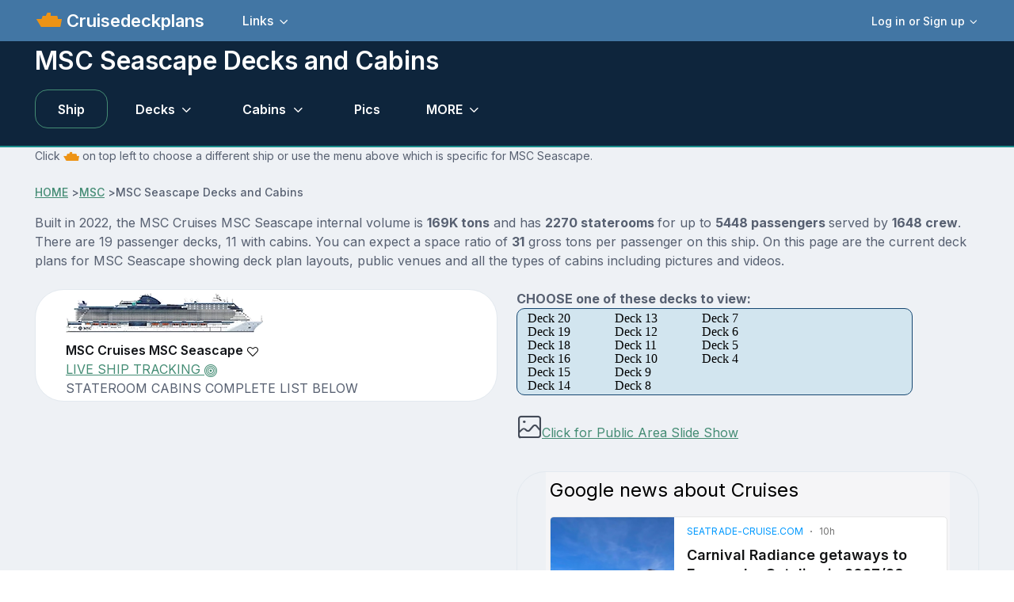

--- FILE ---
content_type: text/html; charset=UTF-8
request_url: https://cruisedeckplans.com/ships/MSC-Seascape
body_size: 26889
content:
<!DOCTYPE html>
<html lang="en">

<head>
<!-- Google tag (gtag.js) -->
<script async src="https://www.googletagmanager.com/gtag/js?id=G-BTP8HXJ5C2"></script>
<script>
  window.dataLayer = window.dataLayer || [];
  function gtag(){dataLayer.push(arguments);}
  gtag('js', new Date());

  gtag('config', 'G-BTP8HXJ5C2');
</script><!-- member no ad script -->
<script async src="https://cdn.fuseplatform.net/publift/tags/2/3740/fuse.js"></script>
<meta charset="utf-8">
<title>MSC Seascape decks, cabins, diagrams and pics.</title>
<!-- SEO Meta Tags-->
<meta content="MSC Seascape deck plans and cabin listing with layouts including pictures and/or videos.  Complete deck plans for MSC Seascape with pop up pictures and details.  All decks load onto the same page to make browsing easy." name="description">
<link href="https://www.cruisedeckplans.com/ships/MSC-Seascape" rel="canonical" />
<meta content="Steve Millay" name="author">
<!-- Viewport-->
<meta content="425" name="MobileOptimized">
<meta content="width=device-width, initial-scale=.70, minimum-scale=0.70, maximum-scale=1.0" name="viewport">
<!-- Favicon and Touch Icons-->
<link href="../assets/favicon/favicon.ico" rel="icon" sizes="32x32" type="image/png">
<meta content="white" name="theme-color">
<!-- Theme mode-->
<script>
      let mode = window.localStorage.getItem('mode'),
          root = document.getElementsByTagName('html')[0];
      if (mode !== undefined && mode === 'dark') {
        root.classList.add('dark-mode');
      } else {
        root.classList.remove('dark-mode');
      }
</script><!-- BEGIN PAGE LEVEL STYLES --><!-- Import Google Font-->
<link href="https://fonts.googleapis.com" rel="preconnect">
<link crossorigin="" href="https://fonts.gstatic.com" rel="preconnect">
<link id="google-font" href="https://fonts.googleapis.com/css2?family=Inter:wght@400;500;600;700;800&amp;display=swap" rel="stylesheet">
<!-- Vendor styles-->
<link href="../assets/vendor/swiper/swiper-bundle.min.css" media="screen" rel="stylesheet" />
<link href="../assets/vendor/lightgallery/css/lightgallery-bundle.min.css" media="screen" rel="stylesheet" />
<!-- Main Theme Styles + Bootstrap-->
<link href="../assets/css/theme2.min.css" media="screen" rel="stylesheet">
<link href="../assets/css/custom.css" media="screen" rel="stylesheet">
<link rel="stylesheet" href="../assets/bootstrap-icons/font/bootstrap-icons.css">

<style type="text/css">
.btn.blue-hoki:not(.btn-outline) {
    color: #000;
    background-color: #e0ebf9;
    border-color: #e0ebf9
}
.btn.blue-hoki:not(.btn-outline).focus,.btn.blue-hoki:not(.btn-outline):focus {
    color: #000;
    background-color: #67809f;
    border-color: #344252
}
.btn.blue-hoki:not(.btn-outline).active,.btn.blue-hoki:not(.btn-outline):active,.btn.blue-hoki:not(.btn-outline):hover,.open>.btn.blue-hoki:not(.btn-outline).dropdown-toggle {
    color: #000;
    background-color: #67809f;
    border-color: #4e627b
}
.btn.blue-hoki:not(.btn-outline).active.focus,.btn.blue-hoki:not(.btn-outline).active:focus,.btn.blue-hoki:not(.btn-outline).active:hover,.btn.blue-hoki:not(.btn-outline):active.focus,.btn.blue-hoki:not(.btn-outline):active:focus,.btn.blue-hoki:not(.btn-outline):active:hover,.open>.btn.blue-hoki:not(.btn-outline).dropdown-toggle.focus,.open>.btn.blue-hoki:not(.btn-outline).dropdown-toggle:focus,.open>.btn.blue-hoki:not(.btn-outline).dropdown-toggle:hover {
    color: #000;
    background-color: #44566b;
    border-color: #344252
}
.btn.blue-hoki:not(.btn-outline).active,.btn.blue-hoki:not(.btn-outline):active,.open>.btn.blue-hoki:not(.btn-outline).dropdown-toggle {
    background-image: none
}
.btn.blue-hoki:not(.btn-outline).disabled.focus,.btn.blue-hoki:not(.btn-outline).disabled:focus,.btn.blue-hoki:not(.btn-outline).disabled:hover,.btn.blue-hoki:not(.btn-outline)[disabled].focus,.btn.blue-hoki:not(.btn-outline)[disabled]:focus,.btn.blue-hoki:not(.btn-outline)[disabled]:hover {
    background-color: #67809f;
    border-color: #67809f
}
.btn-group-sm > .btn, .btn-sm {
	padding: 5px 10px;
	font-size: 12px;
	font-weight: 100;
	font-variant: normal;
	font-family: "Arial";
	line-height: 1.5;
	border-radius: 5px;
}
.camwide {
	max-width: 10px;
	border: 0px;
}
#spaninfo {
	display: none;
}
.smfonts {
	font-family: Verdana;
	font-style: normal;
	font-size: 7pt;
	line-height: 10px;
}
p {
	margin-top: 0;
	margin-bottom: 0;
}
#sticky {
	-moz-border-radius: 0.5ex;
	-webkit-border-radius: 0.5ex;
	border-radius: 0.5ex;
}
#sticky.stick {
	-moz-border-radius: 0 0 0.5em 0.5em;
	-webkit-border-radius: 0 0 0.5em 0.5em;
	border-radius: 0 0 0.5em 0.5em;
	position: fixed;
	max-width:500px;
	background-color:#3f7fca;
	top: 0;
	z-index: 10000;
}
.nav {
    --ar-nav-link-active-color: #fff;
    --ar-nav-link-hover-color: #fff;
}
.ideckmenu {
	background-color: #d2e5ef;
	line-height: 14px;
	text-decoration: none;
	max-width:500px;
	padding: 3px;
	padding-left: 12px;
	border: 1px solid;
	border-color: #164872;
  -webkit-border-radius: 10px;
  -moz-border-radius: 10px;
  border-radius: 10px;
}
#deckmenu a {
	font-family: Verdana;
	color:black;
	font-weight: normal;
	text-decoration: none;
}
#deckmenu a.selected {
	font-family: Verdana;
	color:black;
	font-weight: bold;
	background-color: #FFFF00;
	display: inline-block;
}

</style>
<link href="../assets/theme/global/scripts/swipebox-master/src/css/swipebox.css" rel="stylesheet">
</head>
<!-- Body-->
<body>
<script src="../assets/theme/global/scripts/wz_tooltip.js" type="text/javascript"></script>
<!-- Page wrapper-->
    <main class="page-wrapper">
      <div>
		  <!-- Header/Navbar --><header class="navbar navbar-expand-lg fixed-top" style="background-color: #4276A4">
	<div class="container">
		<img width="32px" height="32px" alt="ship menu" data-bs-target="#offcanvasship" data-bs-toggle="offcanvas" src="../assets/img/menu3.png" title="Ship Menu">
		<a class="navbar-brand pe-sm-3" href="index.php">&nbsp;Cruisedeckplans</a>
		<!-- User signed in state. Account dropdown on screens > 576px-->		<div class="dropdown nav d-none d-sm-block order-lg-3">
			<a aria-expanded="false" class="nav-link d-flex align-items-center p-0" data-bs-toggle="dropdown" href="#">
			<div class="ps-2">
				<div class="fs-sm dropdown-toggle">
					Log in or Sign up</div>
			</div>
			</a>
			<div class="dropdown-menu dropdown-menu-end my-1" style="padding: 5px">
				<a class="dropdown-item" href="signin.php">
				<i class="ai-login fs-lg opacity-70 me-2"></i>Log in</a>
				<a class="dropdown-item" href="signup.php">
				<i class="ai-login fs-lg opacity-70 me-2"></i>Sign Up</a>
				<div class="dropdown-divider">
				</div>
				<div class="form-check form-switch mode-switch order-lg-2 me-3 me-lg-4 ms-auto" data-bs-toggle="mode">
&nbsp;&nbsp;&nbsp;&nbsp;
					<input id="theme-mode" class="form-check-input" type="checkbox">
					<label class="form-check-label" for="theme-mode">
					<i class="ai-sun fs-lg"></i></label>
					<label class="form-check-label" for="theme-mode">
					<i class="ai-moon fs-lg"></i></label></div>
			</div>
		</div>
		            <button class="navbar-toggler ms-sm-3" type="button" data-bs-toggle="collapse" data-bs-target="#navbarNav"><span class="navbar-toggler-icon"></span></button>
            <nav class="collapse navbar-collapse" id="navbarNav">
              <ul class="navbar-nav navbar-nav-scroll me-auto" style="--ar-scroll-height: 520px;">
				<li class="nav-item dropdown">
				<a aria-expanded="false" class="nav-link dropdown-toggle" data-bs-auto-close="outside" data-bs-toggle="dropdown" href="#">
				Links</a>
				<ul class="dropdown-menu">
					<li><a class="dropdown-item" href="contributor-all.php">Contributors photo pages</a></li>
					<li><a class="dropdown-item" href="nclcabins.php">NCL Staterooms</a></li>
					<li><a class="dropdown-item" href="allships.php">Master ship list</a></li>
					<li><a class="dropdown-item" href="memorylane.php">Old ships</a></li>
					<li><a class="dropdown-item" href="compare.php">Compare Staterooms</a></li>
					<li><a class="dropdown-item" href="compare-ships.php">Compare Ships</a></li>
					<li><a class="dropdown-item" href="blog-home.php">Blogs</a></li>
					<li><a class="dropdown-item" href="contact.php">Contact</a></li>
					<li><a class="dropdown-item" href="about.php">Privacy and Terms</a></li>
					<li><a class="dropdown-item" href="upload-cabin-pics.php">Upload 
					Pictures/Videos</a></li>
					<li><a rel="nofollow" class="dropdown-item" href="../DP/member/">Old Member Site</a></li>
				</ul>
				</li>
								<!-- User signed in state. Account dropdown on screens < 576px-->
				<li class="nav-item dropdown d-sm-none border-top mt-2 pt-2">
				<a aria-expanded="false" class="nav-link" data-bs-toggle="dropdown" href="#">
				<div class="ps-2">
					<div class="fs-sm dropdown-toggle">
						Login or Signup</div>
				</div>
				</a>
				<div class="dropdown-menu">
					<a class="dropdown-item" href="signin.php">Login</a>
					<a class="dropdown-item" href="signup.php">Sign Up</a>
				</div>
				</li>
							</ul>
		</nav>
	</div>
</header>
</div>
<!-- Page content-->
<section class="bg-dark position-relative pt-5" style="border-bottom: 2px; border-bottom-color: #1A8E8C; border-bottom-style: solid">
	<div class="d-none d-dark-mode-block position-absolute top-0 start-0 w-100 h-100" style="background-color: rgba(255,255,255, .02)">
	</div>
	<div class="container dark-mode position-relative zindex-2 pt-2 mb-1 mb-sm-1">
		<div class="row pb-0 mb-sm-0 mb-0">
			<div class="col-lg-10 col-xl-9">
				<h2 class="display6 pb-0 pb-sm-0">MSC Seascape&nbsp;Decks and Cabins</h2>
			</div>
		</div>
<!-- enter page menu here -->
<!-- Portal form-->
			<!-- Nav tabs -->
			<ul class="nav nav-tabs navbar-expand-lg" role="tablist">
				<li class="nav-item">
				<a style="color:white" class="nav-link active" href="MSC-Seascape" tabindex="-1">
				Ship</a> </li>
				
<li class="nav-item dropdown">
<a aria-expanded="false" class="nav-link dropdown-toggle" data-bs-auto-close="outside" data-bs-toggle="dropdown" title="Choose a deck to view" href="#">
Decks</a>
<ul class="dropdown-menu">
				
<li><a class="dropdown-item" href="deckbydeck.php?ship=MSC-Seascape&deck=4">Deck 4</a></li>
				
<li><a class="dropdown-item" href="deckbydeck.php?ship=MSC-Seascape&deck=5">Deck 5</a></li>
				
<li><a class="dropdown-item" href="deckbydeck.php?ship=MSC-Seascape&deck=6">Deck 6</a></li>
				
<li><a class="dropdown-item" href="deckbydeck.php?ship=MSC-Seascape&deck=7">Deck 7</a></li>
				
<li><a class="dropdown-item" href="deckbydeck.php?ship=MSC-Seascape&deck=8">Deck 8</a></li>
				
<li><a class="dropdown-item" href="deckbydeck.php?ship=MSC-Seascape&deck=9">Deck 9</a></li>
				
<li><a class="dropdown-item" href="deckbydeck.php?ship=MSC-Seascape&deck=10">Deck 10</a></li>
				
<li><a class="dropdown-item" href="deckbydeck.php?ship=MSC-Seascape&deck=11">Deck 11</a></li>
				
<li><a class="dropdown-item" href="deckbydeck.php?ship=MSC-Seascape&deck=12">Deck 12</a></li>
				
<li><a class="dropdown-item" href="deckbydeck.php?ship=MSC-Seascape&deck=13">Deck 13</a></li>
				
<li><a class="dropdown-item" href="deckbydeck.php?ship=MSC-Seascape&deck=14">Deck 14</a></li>
				
<li><a class="dropdown-item" href="deckbydeck.php?ship=MSC-Seascape&deck=15">Deck 15</a></li>
				
<li><a class="dropdown-item" href="deckbydeck.php?ship=MSC-Seascape&deck=16">Deck 16</a></li>
				
<li><a class="dropdown-item" href="deckbydeck.php?ship=MSC-Seascape&deck=18">Deck 18</a></li>
				
<li><a class="dropdown-item" href="deckbydeck.php?ship=MSC-Seascape&deck=19">Deck 19</a></li>
				
<li><a class="dropdown-item" href="deckbydeck.php?ship=MSC-Seascape&deck=20">Deck 20</a></li>
</ul>
</li>
<li class="nav-item dropdown">
<a aria-expanded="false" class="nav-link dropdown-toggle" data-bs-auto-close="outside" data-bs-toggle="dropdown" title="Choose a stateroom category to view" href="#">
Cabins</a>
<ul class="dropdown-menu">
<li><a class="dropdown-item" href="cabins.php?ship=MSC-Seascape">Click here for ALL</a></li>
				
<li><a class="dropdown-item" href="category-detail.php?ship=MSC-Seascape&c=3366">Interior</a></li>
				
<li><a class="dropdown-item" href="category-detail.php?ship=MSC-Seascape&c=3367">Oceanview</a></li>
				
<li><a class="dropdown-item" href="category-detail.php?ship=MSC-Seascape&c=3363">Balcony</a></li>
				
<li><a class="dropdown-item" href="category-detail.php?ship=MSC-Seascape&c=3364">Balcony Suite</a></li>
				
<li><a class="dropdown-item" href="category-detail.php?ship=MSC-Seascape&c=3368">Suite with Whirlpool Bath</a></li>
				
<li><a class="dropdown-item" href="category-detail.php?ship=MSC-Seascape&c=3365">Grand Suite</a></li>
				
<li><a class="dropdown-item" href="category-detail.php?ship=MSC-Seascape&c=3370">Yacht Club Inside Suite</a></li>
				
<li><a class="dropdown-item" href="category-detail.php?ship=MSC-Seascape&c=3369">Yacht Club Deluxe Suite</a></li>
				
<li><a class="dropdown-item" href="category-detail.php?ship=MSC-Seascape&c=3372">Yacht Club Royal Suite</a></li>
				
<li><a class="dropdown-item" href="category-detail.php?ship=MSC-Seascape&c=3371">Yacht Club Owner Suite</a></li>
</ul>
</li>
<li><a class="nav-link" href="pictures.php?ship=MSC-Seascape">Pics</a></li>
<!-- other drop down-->
<li class="nav-item dropdown">
<a aria-expanded="false" class="nav-link dropdown-toggle" data-bs-auto-close="outside" data-bs-toggle="dropdown" title="Other Cruisedeckplans.com features" href="#">
MORE</a>
<ul class="dropdown-menu">		
<li><a class="dropdown-item" href="info.php?ship=MSC-Seascape">Ship info and tracking</a></li>
<li><a class="dropdown-item" href="dragdeck.php?ship=MSC-Seascape&zoom=1">Drag Decks</a></li>
<li><a class="dropdown-item" href="cabin-check.php?ship=MSC-Seascape">Cabins Check</a></li>
<!-- start obstructed view menu item -->
<li><a class="dropdown-item" href="packgoprint-all.php?ship=MSC-Seascape" target="_blank">Deck PDF</a></li>
</ul>
</li>
<!-- end other drop down -->
			</ul>
<!-- end page menu -->
	</div>
</section>
<section class="container">
	<p class="fs-sm">Click
	<img alt="ship icon" height="20" src="../assets/img/menu3.png" width="20"> on top 
	left to choose a different ship or use the menu above which is specific for MSC Seascape.</p><br>
				<!-- Breadcrumb-->
				<nav aria-label="breadcrumb">
					<ol class="pt-0 pb-0 breadcrumb">
						<li><a href="index.php">HOME</a></li>&nbsp;>
						<li>
						<a href="cruiseline.php?line=MSC">
						MSC</a></li>&nbsp;>
						<li aria-current="page" class="active">MSC Seascape&nbsp;Decks and Cabins</li>
					</ol>
				</nav>	
	<p>Built in 2022, the MSC Cruises MSC Seascape internal volume is <b>169K tons</b> and has <b>2270 staterooms </b> for up to <b>5448 passengers </b> served by <b>1648 crew</b>.  
	There are 19 passenger decks, 11 with cabins.  You can 
expect a space ratio of <b>31</b> gross tons per passenger on this ship.  On this page are the current deck plans for MSC Seascape showing deck plan layouts, public venues and all the types of cabins including pictures and videos.</p>
</section><br>
<!-- begin deck plans -->
<section class="container">
<div class="row">
<!-- begin deck plans column 1 -->
	<div class="col-lg-6">
<!-- profile begins -->
<!-- Image on top -->
<div class="card"  style="min-width:300px">
  <div class="card-body pt-1 pb-1">
<img height="65px" width="250px" alt="MSC Seascape ship profile picture" src="../assets/profiles/MSC-Seascape-profile.webp" 
onerror="this.onerror=null; this.src='../assets/profiles/MSC-Seascape-profile.gif'" title="MSC Seascape ship profile picture">
  
    <h6 class="card-title">MSC Cruises MSC Seascape   
    	<a href="javascript:void(0);" id="MSC-Seascape1" onclick="cdpcooking2('MSC-Seascape')"><i class="ai-heart" style="color:#000" title="Click to Add to Compare"></i></a>
	<a href="javascript:void(0);" id="MSC-Seascape2" onclick="removeDummy('cdp-shpMSC-Seascape')" style="display:none"><i class="ai-heart" style="color:#D91E18" title="Click to Remove from Compare"></i></a>
	<a href="compare-ships.php" id="MSC-Seascape3" style="display:none"><i class="ai-external-link" style="color:#D91E18" title="Compare Now"></i></a>
</h6>
<p><a href="info.php?ship=MSC-Seascape#livetracking">LIVE SHIP TRACKING <i class="bi-bullseye"></i></a></p><p>STATEROOM CABINS COMPLETE LIST BELOW</p>
</div>
</div><br>
   

<!-- member no ad script -->
<div class="justify-content-center" style="min-height:255px">
<!-- GAM 71161633/CRSDCKPLNS_cruisedeckplans/c_mrec_1 -->
<div data-fuse="23198186677"></div>
</div><br>

<!-- profile ends -->
<!--insert cat list begins-->
<div class="card border-info">
<!-- old header here 
		<div class="card-header text-info border-info">	
		</div>
end old header-->		
	<div class="card-body">
<!-- Default accordion in card body -->		
<div id="accordion3371" class="accordion accordion-alt">
<!-- replace title line here -->
	<div class="accordion-item">
		<h6 id="heading3371" class="accordion-header">
<!--card header info here -->
	<a href="javascript:void(0);" id="33711" onclick="cdpcooking('3371')"><i class="ai-heart" style="color:#000" title="Click to Add to Compare"></i></a>
	<a href="javascript:void(0);" id="33712" onclick="removeDummy('cdp-cat3371')" style="display:none"><i class="ai-heart" style="color:#D91E18" title="Click to Remove from Compare"></i></a>
	<a href="compare.php" id="33713" style="display:none"><i class="ai-external-link" style="color:#D91E18" title="Compare Now"></i></a>
<a style="text-decoration:none" href="category-detail.php?c=3371" target="_self"><b>YACHT CLUB OWNER SUITE</b></a>	
<!-- end card header info -->		
		<button aria-controls="collapse3371" aria-expanded="true" class="accordion-button" data-bs-target="#collapse3371" data-bs-toggle="collapse" type="button"></button></h6>
		<div id="collapse3371" aria-labelledby="heading3371" class="accordion-collapse collapse show" data-bs-parent="#accordion3371">
<!-- start card content here -->		
		<div class="row">
			<div class="col">
				<div class="row">
					<div class="col-2">
					
<!-- SUBCAT SECTION BEGINS-->
					<p style="color:white;text-align:center;float:left;min-width:50px;background-image:url('../DP/ships/MSC-Seascape/images/CYC4.gif')">
					<a style="text-decoration:none;color:white"  data-bs-toggle="tooltip" data-bs-placement="right" title="Category YC4: Yacht Club Owner Suite">YC4</a></p>
<!-- SUBCAT2 SECTION BEGINS-->
					</div>
					<div class="col-6">
						<div >
<!--Diagram-->
			

<p><a href="../assets/floors/9/web/yc4.webp" onerror="this.onerror=null; this.src='../assets/floors/9/org/yc4.jpg'" alt="MSC Seascape Yacht Club Owner Suite Diagram Layout" title="MSC Seascape Yacht Club Owner Suite Diagram Layout" id="Yacht Club Owner Suite" class="MagicThumb" data-options="lazyLoad:true;expandAlign:image;buttons:off;expandTrigger:click;hint:off">
<img class="maindiagramYacht Club Owner Suite img-responsive" alt="Yacht Club Owner Suite diagram" "title="MSC Seascape Yacht Club Owner Suite Layout" src="../assets/floors/9/webp-sm/yc4.webp" onerror="this.onerror=null; this.src='../assets/floors/9/thb/yc4.jpg'"></a><br></p>
<p class="fs-xs"><i>Floor Diagram Yacht Club Owner</i>
</p><!--End Diagram-->						
<span><p class="style-cattext8">
<b>Some cabins sleep up to: 4<br>
2 Cabins<br></b>

Cabin: 1054  sqft (99  m<sup>2</sup>)
		<br>Balcony: 269 sqft (25 m<sup>2</sup>)</p>
</span>				</div>	
					</div>
					<div class="col-4">
<!--Category Pictures-->
<a href="../DP/cabinpics/255/web/MSCYac-4729-1642542864.webp" alt="Click to zoom Yacht-Club-Owner Cabin Picture" title="Yacht-Club-Owner 
Cabin Picture" class="MagicThumb" id="254899" data-options="lazyLoad:true;expandAlign:image;buttons:off;expandTrigger:click;hint:off">
<img class="cabinpic1254899 img-responsive" alt="Yacht-Club-Owner Cabin Picture" "title="Yacht-Club-Owner Cabin Picture" 
src="../DP/cabinpics/255/thb/MSCYac-4729-1642542864.jpg" width="100px" height="75px"></a>
<a href="../DP/cabinpics/255/web/MSCYac-82195-1642542859.webp" alt="Click to zoom Yacht-Club-Owner Cabin Picture" title="Yacht-Club-Owner 
Cabin Picture" class="MagicThumb" id="254898" data-options="lazyLoad:true;expandAlign:image;buttons:off;expandTrigger:click;hint:off">
<img class="cabinpic1254898 img-responsive" alt="Yacht-Club-Owner Cabin Picture" "title="Yacht-Club-Owner Cabin Picture" 
src="../DP/cabinpics/255/thb/MSCYac-82195-1642542859.jpg" width="100px" height="75px"></a>
<br><br>
<p>
<a style="padding-left:2px" class="btn btn-dark btn-sm" title="Click for our detail page to see pics and videos we may have of this stateroom" href="category-detail.php?c=3371">Click for &nbsp;<i class="bi-images" style="font-size: 2rem;"></i>&nbsp;<i class="bi-youtube" style="font-size: 2rem;"></i></a></p>
<div class="clearfix"></div>
<!--End Category Pictures-->						
					</div>
				</div>
			</div>
<!--end row -->
<div class="row">
<div class="col-12">
<div class="clearfix"></div>
<!--Begin handicap section-->
<!--End handicap section-->
<div>

<!-- Accordion -->

<div class="accordion" id="info-3371">
  <!-- Item -->
  <div class="accordion-item">
    <h3 class="accordion-header" id="headerinfo-3371">
      <button class="accordion-button collapsed" type="button" data-bs-toggle="collapse" data-bs-target="#collapseinfo-3371" aria-expanded="false" aria-controls="collapseinfo-3371">More Info [+/-]</button>
    </h3>
    <div class="accordion-collapse collapse" id="collapseinfo-3371" aria-labelledby="headerinfo-3371" data-bs-parent="#info-3371">
      <div class="accordion-body fs-sm">        
        
        <div class="style-cattext"><h4>Deck Locations</h4>
<p style="float:left">
<img alt="deck image" height="8" longdesc="deck image" src="../assets/theme/global/img/cruisedeck.gif" width="25">
<a style="text-decoration:none" href="javascript:ajaxpage('include-deckplans-members.php?ship=MSC Seascape&deck=19', 'deckwrapper');">
Deck 19 </a>&nbsp;&nbsp;-&nbsp;
</p>
 <p style="color:black;text-align:center;float:left;min-width:50px;background-image:url('../DP/ships/MSC-Seascape/images/CYC4.gif')">
<a style="color:black;text-decoration:none" data-bs-toggle="tooltip" data-bs-placement="right" title="Category YC4: Yacht Club Owner Suite">YC4</a></p>
<p style="clear:left"></p><!--end cat decks-->
<!--Begin cat decks version 1-->
<!--end cat decks version1-->

<div class="bg-faded-info">
<h4>Stateroom Cabin Features</h4>
- King bed (might be able to convert to singles)<br>- Large balcony with private whirlpool<br>- Separate dining and living room area<br>- Walk-in warddrobe and luggage storage<br>- Bathroom with tub and large shower<br>- Bath vanity<br>- Hairdryer<br>- Refrigerator<br>- Espresso coffee machine<br>- Panoramic glass windows<br>- TV<br>- Phone<br>- Safe<br></div>
<!--end size info-->
<h4>Stateroom Cabin Perks</h4>

 Butler Service / Concierge Service / Priority Check In / Priority Luggage Delivery / Priority Debarkation / Priority Tender Boarding / Exclusive Lounge / Exclusive Dinner Restaurant / Priority Dining Reservations / Exclusive Pool / Exclusive Outdoor Lounge / Pillow Menu / 24-hour room service / Welcome package (Prosecco and chocolate box) / Access to Top Exclusive Solarium / Bathrobe and slippers in cabin / Access to Thermal area / 40% off dedicated Spa prepaid package / 10% off Spa treatments purchased on board / Premium Extra Drink Package / Premium Internet Package / Luggage packing/unpacking / Newspaper delivery upon request / MSC for ME wristband / Gourmet restaurant for breakfast, lunch and dinner / Panoramic Top Sail Lounge with bar /<br><br><br><i>Amenities are subject to change without notice.</i><br><br>
<!--end perks-->
<!-- end diagrams-->
</div>
</div>
</div>
</div>
</div>
<!-- member no ad script -->
	
<!--enter ad code here-->
<!-- bottom of detailed accordian-->
	  </div>
	</div>
 </div>
</div>	
<!--collapse code bottom starts here -->
		</div>
	</div>
</div>
<!-- collapse code bottom ends here -->

		<!--end portlet body--></div>
	<!-- end portlett--></div><br>
<div class="card border-info">
<!-- old header here 
		<div class="card-header text-info border-info">	
		</div>
end old header-->		
	<div class="card-body">
<!-- Default accordion in card body -->		
<div id="accordion3372" class="accordion accordion-alt">
<!-- replace title line here -->
	<div class="accordion-item">
		<h6 id="heading3372" class="accordion-header">
<!--card header info here -->
	<a href="javascript:void(0);" id="33721" onclick="cdpcooking('3372')"><i class="ai-heart" style="color:#000" title="Click to Add to Compare"></i></a>
	<a href="javascript:void(0);" id="33722" onclick="removeDummy('cdp-cat3372')" style="display:none"><i class="ai-heart" style="color:#D91E18" title="Click to Remove from Compare"></i></a>
	<a href="compare.php" id="33723" style="display:none"><i class="ai-external-link" style="color:#D91E18" title="Compare Now"></i></a>
<a style="text-decoration:none" href="category-detail.php?c=3372" target="_self"><b>YACHT CLUB ROYAL SUITE</b></a>	
<!-- end card header info -->		
		<button aria-controls="collapse3372" aria-expanded="true" class="accordion-button" data-bs-target="#collapse3372" data-bs-toggle="collapse" type="button"></button></h6>
		<div id="collapse3372" aria-labelledby="heading3372" class="accordion-collapse collapse show" data-bs-parent="#accordion3372">
<!-- start card content here -->		
		<div class="row">
			<div class="col">
				<div class="row">
					<div class="col-2">
					
<!-- SUBCAT SECTION BEGINS-->
					<p style="color:white;text-align:center;float:left;min-width:50px;background-image:url('../DP/ships/MSC-Seascape/images/CYC3.gif')">
					<a style="text-decoration:none;color:white"  data-bs-toggle="tooltip" data-bs-placement="right" title="Category YC3: Yacht Club Royal Suite">YC3</a></p>
<!-- SUBCAT2 SECTION BEGINS-->
					</div>
					<div class="col-6">
						<div >
<!--Diagram-->
			

<p><a href="../assets/floors/9/web/yc3.webp" onerror="this.onerror=null; this.src='../assets/floors/9/org/yc3.jpg'" alt="MSC Seascape Yacht Club Royal Suite Diagram Layout" title="MSC Seascape Yacht Club Royal Suite Diagram Layout" id="Yacht Club Royal Suite" class="MagicThumb" data-options="lazyLoad:true;expandAlign:image;buttons:off;expandTrigger:click;hint:off">
<img class="maindiagramYacht Club Royal Suite img-responsive" alt="Yacht Club Royal Suite diagram" "title="MSC Seascape Yacht Club Royal Suite Layout" src="../assets/floors/9/webp-sm/yc3.webp" onerror="this.onerror=null; this.src='../assets/floors/9/thb/yc3.jpg'"></a><br></p>
<p class="fs-xs"><i>Floor Diagram Royal Suite</i>
</p><!--End Diagram-->						
<span><p class="style-cattext8">
<b>Some cabins sleep up to: 4<br>
2 Cabins<br></b>

Cabin: 614  sqft (58  m<sup>2</sup>)
		<br>Balcony: 355 sqft (33 m<sup>2</sup>)</p>
</span>				</div>	
					</div>
					<div class="col-4">
<!--Category Pictures-->
<a href="../DP/cabinpics/352/web/MSCYac160-4470-1712499159.webp" alt="Click to zoom Yacht-Club-Royal Cabin Picture" title="Yacht-Club-Royal 
Cabin Picture" class="MagicThumb" id="352266" data-options="lazyLoad:true;expandAlign:image;buttons:off;expandTrigger:click;hint:off">
<img class="cabinpic1352266 img-responsive" alt="Yacht-Club-Royal Cabin Picture" "title="Yacht-Club-Royal Cabin Picture" 
src="../DP/cabinpics/352/thb/MSCYac160-4470-1712499159.jpg" width="100px" height="75px"></a>
<a href="../DP/cabinpics/352/web/MSCYac160-64086-1712499159.webp" alt="Click to zoom Yacht-Club-Royal Cabin Picture" title="Yacht-Club-Royal 
Cabin Picture" class="MagicThumb" id="352265" data-options="lazyLoad:true;expandAlign:image;buttons:off;expandTrigger:click;hint:off">
<img class="cabinpic1352265 img-responsive" alt="Yacht-Club-Royal Cabin Picture" "title="Yacht-Club-Royal Cabin Picture" 
src="../DP/cabinpics/352/thb/MSCYac160-64086-1712499159.jpg" width="100px" height="75px"></a>
<br><br>
<p>
<a style="padding-left:2px" class="btn btn-dark btn-sm" title="Click for our detail page to see pics and videos we may have of this stateroom" href="category-detail.php?c=3372">Click for &nbsp;<i class="bi-images" style="font-size: 2rem;"></i>&nbsp;<i class="bi-youtube" style="font-size: 2rem;"></i></a></p>
<div class="clearfix"></div>
<!--End Category Pictures-->						
					</div>
				</div>
			</div>
<!--end row -->
<div class="row">
<div class="col-12">
<div class="clearfix"></div>
<!--Begin handicap section-->
<!--End handicap section-->
<div>

<!-- Accordion -->

<div class="accordion" id="info-3372">
  <!-- Item -->
  <div class="accordion-item">
    <h3 class="accordion-header" id="headerinfo-3372">
      <button class="accordion-button collapsed" type="button" data-bs-toggle="collapse" data-bs-target="#collapseinfo-3372" aria-expanded="false" aria-controls="collapseinfo-3372">More Info [+/-]</button>
    </h3>
    <div class="accordion-collapse collapse" id="collapseinfo-3372" aria-labelledby="headerinfo-3372" data-bs-parent="#info-3372">
      <div class="accordion-body fs-sm">        
        
        <div class="style-cattext"><h4>Deck Locations</h4>
<p style="float:left">
<img alt="deck image" height="8" longdesc="deck image" src="../assets/theme/global/img/cruisedeck.gif" width="25">
<a style="text-decoration:none" href="javascript:ajaxpage('include-deckplans-members.php?ship=MSC Seascape&deck=16', 'deckwrapper');">
Deck 16 </a>&nbsp;&nbsp;-&nbsp;
</p>
 <p style="color:black;text-align:center;float:left;min-width:50px;background-image:url('../DP/ships/MSC-Seascape/images/CYC3.gif')">
<a style="color:black;text-decoration:none" data-bs-toggle="tooltip" data-bs-placement="right" title="Category YC3: Yacht Club Royal Suite">YC3</a></p>
<p style="clear:left"></p><!--end cat decks-->
<!--Begin cat decks version 1-->
<!--end cat decks version1-->

<div class="bg-faded-info">
<h4>Stateroom Cabin Features</h4>
- Double bed<br>- Spacious wardrobe<br>- Bath with tub and shower<br>- Interactive TV<br>- Telephone<br>- Safe<br>- Wifi connection (for a fee).<br>- Bar setup<br>- Refrigerator<br>- Nespresso type machine<br>- Air conditioning<br>- Balcony has private whirlpool bath.<br></div>
<!--end size info-->
<h4>Stateroom Cabin Perks</h4>

 Butler Service / Concierge Service / Priority Check In / Priority Luggage Delivery / Priority Debarkation / Priority Tender Boarding / Exclusive Lounge / Exclusive Dinner Restaurant / Priority Dining Reservations / Exclusive Pool / Exclusive Outdoor Lounge / Pillow Menu / 24-hour room service / Welcome package (Prosecco and chocolate box) / Access to Top Exclusive Solarium / Bathrobe and slippers in cabin / Access to Thermal area / 40% off dedicated Spa prepaid package / 10% off Spa treatments purchased on board / Premium Extra Drink Package / Premium Internet Package / Luggage packing/unpacking / Newspaper delivery upon request / MSC for ME wristband / Gourmet restaurant for breakfast, lunch and dinner / Panoramic Top Sail Lounge with bar /<br><br><br><i>Amenities are subject to change without notice.</i><br><br>
<!--end perks-->
<h4>More diagrams of this cabin type</h4>Floor diagram Royal Suite<br><a href="../assets/floors/9/web/21.webp" onerror="this.onerror=null; this.src='../assets/floors/9/org/21.jpg'" alt="MSC Seascape Yacht-Club-Royal Diagram Layout" title="MSC Seascape Yacht-Club-Royal Diagram Layout" class="MagicThumb" data-options="lazyLoad:true;expandAlign:image;buttons:off;expandTrigger:click;hint:off">
<img class="maindiagramx" alt="Yacht-Club-Royal diagram" title="MSC Seascape Yacht-Club-Royal Layout" src="../assets/floors/9/webp-sm/21.webp" onerror="this.onerror=null; this.src='../assets/floors/9/thb/21.jpg'"></a><br>
<!--old code <a href="../assets/floors/9/org/21.jpg" class="MagicThumb" data-options="lazyLoad:true;expandAlign:image;buttons:off;expandTrigger:click;hint:off">
<img class="maindiagramx" title="MSC Seascape Yacht-Club-Royal Layout" src="../assets/floors/9/thb/21.jpg"></a><br>
end old code 
-->
<!-- end diagrams-->
</div>
</div>
</div>
</div>
</div>
<!-- member no ad script -->
	
<!--enter ad code here-->
<!-- bottom of detailed accordian-->
	  </div>
	</div>
 </div>
</div>	
<!--collapse code bottom starts here -->
		</div>
	</div>
</div>
<!-- collapse code bottom ends here -->

		<!--end portlet body--></div>
	<!-- end portlett--></div><br>
<div class="card border-info">
<!-- old header here 
		<div class="card-header text-info border-info">	
		</div>
end old header-->		
	<div class="card-body">
<!-- Default accordion in card body -->		
<div id="accordion3369" class="accordion accordion-alt">
<!-- replace title line here -->
	<div class="accordion-item">
		<h6 id="heading3369" class="accordion-header">
<!--card header info here -->
	<a href="javascript:void(0);" id="33691" onclick="cdpcooking('3369')"><i class="ai-heart" style="color:#000" title="Click to Add to Compare"></i></a>
	<a href="javascript:void(0);" id="33692" onclick="removeDummy('cdp-cat3369')" style="display:none"><i class="ai-heart" style="color:#D91E18" title="Click to Remove from Compare"></i></a>
	<a href="compare.php" id="33693" style="display:none"><i class="ai-external-link" style="color:#D91E18" title="Compare Now"></i></a>
<a style="text-decoration:none" href="category-detail.php?c=3369" target="_self"><b>YACHT CLUB DELUXE SUITE</b></a>	
<!-- end card header info -->		
		<button aria-controls="collapse3369" aria-expanded="true" class="accordion-button" data-bs-target="#collapse3369" data-bs-toggle="collapse" type="button"></button></h6>
		<div id="collapse3369" aria-labelledby="heading3369" class="accordion-collapse collapse show" data-bs-parent="#accordion3369">
<!-- start card content here -->		
		<div class="row">
			<div class="col">
				<div class="row">
					<div class="col-2">
					
<!-- SUBCAT SECTION BEGINS-->
					<p style="color:black;text-align:center;float:left;min-width:50px;background-image:url('../DP/ships/MSC-Seascape/images/CYCP.gif')">
					<a style="text-decoration:none;color:black"  data-bs-toggle="tooltip" data-bs-placement="right" title="Category YCP: Yacht Club Grand Suite">YCP</a></p>
					<p style="color:black;text-align:center;float:left;min-width:50px;background-image:url('../DP/ships/MSC-Seascape/images/CYC1.gif')">
					<a style="text-decoration:none;color:black"  data-bs-toggle="tooltip" data-bs-placement="right" title="Category YC1: Yacht Club Deluxe Suite">YC1</a></p>
<!-- SUBCAT2 SECTION BEGINS-->
					</div>
					<div class="col-6">
						<div >
<!--Diagram-->
			

<p><a href="../assets/floors/9/web/ycp.webp" onerror="this.onerror=null; this.src='../assets/floors/9/org/ycp.jpg'" alt="MSC Seascape Yacht Club Deluxe Suite Diagram Layout" title="MSC Seascape Yacht Club Deluxe Suite Diagram Layout" id="Yacht Club Deluxe Suite" class="MagicThumb" data-options="lazyLoad:true;expandAlign:image;buttons:off;expandTrigger:click;hint:off">
<img class="maindiagramYacht Club Deluxe Suite img-responsive" alt="Yacht Club Deluxe Suite diagram" "title="MSC Seascape Yacht Club Deluxe Suite Layout" src="../assets/floors/9/webp-sm/ycp.webp" onerror="this.onerror=null; this.src='../assets/floors/9/thb/ycp.jpg'"></a><br></p>
<p class="fs-xs"><i>Floor Diagram Deluxe Suite YCP</i>
</p><!--End Diagram-->						
<span><p class="style-cattext8">
<b>Some cabins sleep up to: 5<br>
107 Cabins<br></b>

Cabin: 269  sqft (25  m<sup>2</sup>)
		<br>Balcony: 86 sqft (8 m<sup>2</sup>)<br>* Size may vary, see details below.</p>
</span>				</div>	
					</div>
					<div class="col-4">
<!--Category Pictures-->
<a href="../DP/cabinpics/444/web/MSCYac190-55232-1764965080.webp" alt="Click to zoom Yacht-Club-Deluxe Cabin Picture" title="Yacht-Club-Deluxe 
Cabin Picture" class="MagicThumb" id="443617" data-options="lazyLoad:true;expandAlign:image;buttons:off;expandTrigger:click;hint:off">
<img class="cabinpic1443617 img-responsive" alt="Yacht-Club-Deluxe Cabin Picture" "title="Yacht-Club-Deluxe Cabin Picture" 
src="../DP/cabinpics/444/thb/MSCYac190-55232-1764965080.jpg" width="100px" height="75px"></a>
<a href="../DP/cabinpics/444/web/MSCYac190-9745-1764965078.webp" alt="Click to zoom Yacht-Club-Deluxe Cabin Picture" title="Yacht-Club-Deluxe 
Cabin Picture" class="MagicThumb" id="443616" data-options="lazyLoad:true;expandAlign:image;buttons:off;expandTrigger:click;hint:off">
<img class="cabinpic1443616 img-responsive" alt="Yacht-Club-Deluxe Cabin Picture" "title="Yacht-Club-Deluxe Cabin Picture" 
src="../DP/cabinpics/444/thb/MSCYac190-9745-1764965078.jpg" width="100px" height="75px"></a>
<br><br>
<p>
<a style="padding-left:2px" class="btn btn-dark btn-sm" title="Click for our detail page to see pics and videos we may have of this stateroom" href="category-detail.php?c=3369">Click for &nbsp;<i class="bi-images" style="font-size: 2rem;"></i>&nbsp;<i class="bi-youtube" style="font-size: 2rem;"></i></a></p>
<div class="clearfix"></div>
<!--End Category Pictures-->						
					</div>
				</div>
			</div>
<!--end row -->
<div class="row">
<div class="col-12">
<div class="clearfix"></div>
<!--Begin handicap section-->
<!-- Accordion -->
<div class="accordion" id="hc-3369">
  <!-- Item -->
  <div class="accordion-item">
    <h3 class="accordion-header" id="headerhc-3369">
      <button class="accordion-button collapsed" type="button" data-bs-toggle="collapse" data-bs-target="#collapsehc-3369" aria-expanded="false" aria-controls="collapsehc-3369"><i class="bi-h-circle"></i>&nbsp;Accessible Info  [+/-]</button>
    </h3>
    <div class="accordion-collapse collapse" id="collapsehc-3369" aria-labelledby="headerhc-3369" data-bs-parent="#hc-3369">
      <div class="accordion-body fs-sm">
<div class="style-cattext"><div style="float:left;text-align:center;min-width:50px;background-image:url('../DP/ships/MSC-Seascape/images/CYC1.gif')">YC1</div>
 Cabin: 18026 Deck: <a style="text-decoration:none" href="javascript:ajaxpage('include-deckplans-members.php?ship=MSC Seascape&deck=18', 'deckwrapper');">Deck 18</a>		
<a href="stateroom-details.php?ship=MSC-Seascape&cabin=18026" title="Click for pictures of Cabin: 18026"><i class="ai-camera" style="font-size: 1rem;">Pics</i></a>


</div>
<div class="style-cattext">											
 
</div>
<div class="style-cattext"><div style="float:left;text-align:center;min-width:50px;background-image:url('../DP/ships/MSC-Seascape/images/CYC1.gif')">YC1</div>
 Cabin: 18035 Deck: <a style="text-decoration:none" href="javascript:ajaxpage('include-deckplans-members.php?ship=MSC Seascape&deck=18', 'deckwrapper');">Deck 18</a>		
<a href="stateroom-details.php?ship=MSC-Seascape&cabin=18035" title="Click for pictures of Cabin: 18035"><i class="ai-camera" style="font-size: 1rem;">Pics</i></a>


</div>
<div class="style-cattext">											
 
</div>
<div class="style-cattext"><div style="float:left;text-align:center;min-width:50px;background-image:url('../DP/ships/MSC-Seascape/images/CYCP.gif')">YCP</div>
 Cabin: 19033 Deck: <a style="text-decoration:none" href="javascript:ajaxpage('include-deckplans-members.php?ship=MSC Seascape&deck=19', 'deckwrapper');">Deck 19</a>		
<a href="stateroom-details.php?ship=MSC-Seascape&cabin=19033" title="Click for pictures of Cabin: 19033"><i class="ai-camera" style="font-size: 1rem;">Pics</i></a>


</div>
<div class="style-cattext">											
 
</div>
<div class="style-cattext"><div style="float:left;text-align:center;min-width:50px;background-image:url('../DP/ships/MSC-Seascape/images/CYCP.gif')">YCP</div>
 Cabin: 19036 Deck: <a style="text-decoration:none" href="javascript:ajaxpage('include-deckplans-members.php?ship=MSC Seascape&deck=19', 'deckwrapper');">Deck 19</a>		


</div>
<div class="style-cattext">											
 
</div>
	  </div>
	</div>
 </div>
</div>					
<!--End handicap section-->
<div>

<!-- Accordion -->

<div class="accordion" id="info-3369">
  <!-- Item -->
  <div class="accordion-item">
    <h3 class="accordion-header" id="headerinfo-3369">
      <button class="accordion-button collapsed" type="button" data-bs-toggle="collapse" data-bs-target="#collapseinfo-3369" aria-expanded="false" aria-controls="collapseinfo-3369">More Info [+/-]</button>
    </h3>
    <div class="accordion-collapse collapse" id="collapseinfo-3369" aria-labelledby="headerinfo-3369" data-bs-parent="#info-3369">
      <div class="accordion-body fs-sm">        
        
        <div class="style-cattext"><h4>Deck Locations</h4>
<p style="float:left">
<img alt="deck image" height="8" longdesc="deck image" src="../assets/theme/global/img/cruisedeck.gif" width="25">
<a style="text-decoration:none" href="javascript:ajaxpage('include-deckplans-members.php?ship=MSC Seascape&deck=16', 'deckwrapper');">
Deck 16 </a>&nbsp;&nbsp;-&nbsp;
</p>
 <p style="color:black;text-align:center;float:left;min-width:50px;background-image:url('../DP/ships/MSC-Seascape/images/CYC1.gif')">
<a style="color:black;text-decoration:none" data-bs-toggle="tooltip" data-bs-placement="right" title="Category YC1: Yacht Club Deluxe Suite">YC1</a></p>
<p style="color:black;text-align:center;float:left;min-width:50px;background-image:url('../DP/ships/MSC-Seascape/images/CYCP.gif')">
<a style="color:black;text-decoration:none" data-bs-toggle="tooltip" data-bs-placement="right" title="Category YCP: Yacht Club Grand Suite">YCP</a></p>
<p style="clear:left"></p><p style="float:left">
<img alt="deck image" height="8" longdesc="deck image" src="../assets/theme/global/img/cruisedeck.gif" width="25">
<a style="text-decoration:none" href="javascript:ajaxpage('include-deckplans-members.php?ship=MSC Seascape&deck=18', 'deckwrapper');">
Deck 18 </a>&nbsp;&nbsp;-&nbsp;
</p>
 <p style="color:black;text-align:center;float:left;min-width:50px;background-image:url('../DP/ships/MSC-Seascape/images/CYC1.gif')">
<a style="color:black;text-decoration:none" data-bs-toggle="tooltip" data-bs-placement="right" title="Category YC1: Yacht Club Deluxe Suite">YC1</a></p>
<p style="color:black;text-align:center;float:left;min-width:50px;background-image:url('../DP/ships/MSC-Seascape/images/CYCP.gif')">
<a style="color:black;text-decoration:none" data-bs-toggle="tooltip" data-bs-placement="right" title="Category YCP: Yacht Club Grand Suite">YCP</a></p>
<p style="clear:left"></p><p style="float:left">
<img alt="deck image" height="8" longdesc="deck image" src="../assets/theme/global/img/cruisedeck.gif" width="25">
<a style="text-decoration:none" href="javascript:ajaxpage('include-deckplans-members.php?ship=MSC Seascape&deck=19', 'deckwrapper');">
Deck 19 </a>&nbsp;&nbsp;-&nbsp;
</p>
 <p style="color:black;text-align:center;float:left;min-width:50px;background-image:url('../DP/ships/MSC-Seascape/images/CYCP.gif')">
<a style="color:black;text-decoration:none" data-bs-toggle="tooltip" data-bs-placement="right" title="Category YCP: Yacht Club Grand Suite">YCP</a></p>
<p style="clear:left"></p><!--end cat decks-->
<!--Begin cat decks version 1-->
<!--end cat decks version1-->

<div class="bg-faded-info">
<h4>Stateroom Cabin Features</h4>
- Single or double (upon request) beds<br>- Spacious wardrobe<br>- Bath with large shower<br>- Interactive TV<br>- Telephone<br>- Air conditioning<br>- Wifi connection (for a fee)<br>- Mini bar<br>- Nespresso type machine<br>- Safe<br></div>
<h4>Important Size Information</h4>
<span>Balcony sizes range from 86 to 129 square feet.  Category YCP can be up to 100 square feet larger than YC1 staterooms.</span>
<!--end size info-->
<h4>Stateroom Cabin Perks</h4>

 Butler Service / Concierge Service / Priority Check In / Priority Luggage Delivery / Priority Debarkation / Priority Tender Boarding / Exclusive Lounge / Exclusive Dinner Restaurant / Priority Dining Reservations / Exclusive Pool / Exclusive Outdoor Lounge / Pillow Menu / 24-hour room service / Welcome package (Prosecco and chocolate box) / Access to Top Exclusive Solarium / Bathrobe and slippers in cabin / Access to Thermal area / 40% off dedicated Spa prepaid package / 10% off Spa treatments purchased on board / Premium Extra Drink Package / Premium Internet Package / Luggage packing/unpacking / Newspaper delivery upon request / MSC for ME wristband / Gourmet restaurant for breakfast, lunch and dinner / Panoramic Top Sail Lounge with bar /<br><br><br><i>Amenities are subject to change without notice.</i><br><br>
<!--end perks-->
<h4>More diagrams of this cabin type</h4>Floor diagram Deluxe Suite YC1<br><a href="../assets/floors/9/web/yc1.webp" onerror="this.onerror=null; this.src='../assets/floors/9/org/yc1.jpg'" alt="MSC Seascape Yacht-Club-Deluxe Diagram Layout" title="MSC Seascape Yacht-Club-Deluxe Diagram Layout" class="MagicThumb" data-options="lazyLoad:true;expandAlign:image;buttons:off;expandTrigger:click;hint:off">
<img class="maindiagramx" alt="Yacht-Club-Deluxe diagram" title="MSC Seascape Yacht-Club-Deluxe Layout" src="../assets/floors/9/webp-sm/yc1.webp" onerror="this.onerror=null; this.src='../assets/floors/9/thb/yc1.jpg'"></a><br>
<!--old code <a href="../assets/floors/9/org/yc1.jpg" class="MagicThumb" data-options="lazyLoad:true;expandAlign:image;buttons:off;expandTrigger:click;hint:off">
<img class="maindiagramx" title="MSC Seascape Yacht-Club-Deluxe Layout" src="../assets/floors/9/thb/yc1.jpg"></a><br>
end old code 
-->
Floor diagram Handicap Deluxe Suite<br><a href="../assets/floors/5/web/175.webp" onerror="this.onerror=null; this.src='../assets/floors/5/org/175.jpg'" alt="MSC Seascape Yacht-Club-Deluxe Diagram Layout" title="MSC Seascape Yacht-Club-Deluxe Diagram Layout" class="MagicThumb" data-options="lazyLoad:true;expandAlign:image;buttons:off;expandTrigger:click;hint:off">
<img class="maindiagramx" alt="Yacht-Club-Deluxe diagram" title="MSC Seascape Yacht-Club-Deluxe Layout" src="../assets/floors/5/webp-sm/175.webp" onerror="this.onerror=null; this.src='../assets/floors/5/thb/175.jpg'"></a><br>
<!--old code <a href="../assets/floors/5/org/175.jpg" class="MagicThumb" data-options="lazyLoad:true;expandAlign:image;buttons:off;expandTrigger:click;hint:off">
<img class="maindiagramx" title="MSC Seascape Yacht-Club-Deluxe Layout" src="../assets/floors/5/thb/175.jpg"></a><br>
end old code 
-->
Floor diagram 3D Diagram<br><a href="../assets/floors/9/web/19.webp" onerror="this.onerror=null; this.src='../assets/floors/9/org/19.jpg'" alt="MSC Seascape Yacht-Club-Deluxe Diagram Layout" title="MSC Seascape Yacht-Club-Deluxe Diagram Layout" class="MagicThumb" data-options="lazyLoad:true;expandAlign:image;buttons:off;expandTrigger:click;hint:off">
<img class="maindiagramx" alt="Yacht-Club-Deluxe diagram" title="MSC Seascape Yacht-Club-Deluxe Layout" src="../assets/floors/9/webp-sm/19.webp" onerror="this.onerror=null; this.src='../assets/floors/9/thb/19.jpg'"></a><br>
<!--old code <a href="../assets/floors/9/org/19.jpg" class="MagicThumb" data-options="lazyLoad:true;expandAlign:image;buttons:off;expandTrigger:click;hint:off">
<img class="maindiagramx" title="MSC Seascape Yacht-Club-Deluxe Layout" src="../assets/floors/9/thb/19.jpg"></a><br>
end old code 
-->
<!-- end diagrams-->
</div>
</div>
</div>
</div>
</div>
<!-- member no ad script -->
	
<!--enter ad code here-->
<div style="min-height:260px">
<!-- GAM 71161633/CRSDCKPLNS_cruisedeckplans/c_mrec_2 -->
<div data-fuse="23198186530"></div>
</div>
<!-- bottom of detailed accordian-->
	  </div>
	</div>
 </div>
</div>	
<!--collapse code bottom starts here -->
		</div>
	</div>
</div>
<!-- collapse code bottom ends here -->

		<!--end portlet body--></div>
	<!-- end portlett--></div><br>
<div class="card border-info">
<!-- old header here 
		<div class="card-header text-info border-info">	
		</div>
end old header-->		
	<div class="card-body">
<!-- Default accordion in card body -->		
<div id="accordion3370" class="accordion accordion-alt">
<!-- replace title line here -->
	<div class="accordion-item">
		<h6 id="heading3370" class="accordion-header">
<!--card header info here -->
	<a href="javascript:void(0);" id="33701" onclick="cdpcooking('3370')"><i class="ai-heart" style="color:#000" title="Click to Add to Compare"></i></a>
	<a href="javascript:void(0);" id="33702" onclick="removeDummy('cdp-cat3370')" style="display:none"><i class="ai-heart" style="color:#D91E18" title="Click to Remove from Compare"></i></a>
	<a href="compare.php" id="33703" style="display:none"><i class="ai-external-link" style="color:#D91E18" title="Compare Now"></i></a>
<a style="text-decoration:none" href="category-detail.php?c=3370" target="_self"><b>YACHT CLUB INSIDE SUITE</b></a>	
<!-- end card header info -->		
		<button aria-controls="collapse3370" aria-expanded="true" class="accordion-button" data-bs-target="#collapse3370" data-bs-toggle="collapse" type="button"></button></h6>
		<div id="collapse3370" aria-labelledby="heading3370" class="accordion-collapse collapse show" data-bs-parent="#accordion3370">
<!-- start card content here -->		
		<div class="row">
			<div class="col">
				<div class="row">
					<div class="col-2">
					
<!-- SUBCAT SECTION BEGINS-->
					<p style="color:black;text-align:center;float:left;min-width:50px;background-image:url('../DP/ships/MSC-Seascape/images/CYIN.gif')">
					<a style="text-decoration:none;color:black"  data-bs-toggle="tooltip" data-bs-placement="right" title="Category YIN: Yacht Club Interior Stateroom">YIN</a></p>
<!-- SUBCAT2 SECTION BEGINS-->
					</div>
					<div class="col-6">
						<div >
<!--Diagram-->
			

<p><a href="../assets/floors/9/web/yin.webp" onerror="this.onerror=null; this.src='../assets/floors/9/org/yin.jpg'" alt="MSC Seascape Yacht Club Inside Suite Diagram Layout" title="MSC Seascape Yacht Club Inside Suite Diagram Layout" id="Yacht Club Inside Suite" class="MagicThumb" data-options="lazyLoad:true;expandAlign:image;buttons:off;expandTrigger:click;hint:off">
<img class="maindiagramYacht Club Inside Suite img-responsive" alt="Yacht Club Inside Suite diagram" "title="MSC Seascape Yacht Club Inside Suite Layout" src="../assets/floors/9/webp-sm/yin.webp" onerror="this.onerror=null; this.src='../assets/floors/9/thb/yin.jpg'"></a><br></p>
<p class="fs-xs"><i>Floor Diagram Yacht Club Inside</i>
</p><!--End Diagram-->						
<span><p class="style-cattext8">
<b>Some cabins sleep up to: 2<br>
20 Cabins<br></b>

Cabin: 182  sqft (17  m<sup>2</sup>)
		</p>
</span>				</div>	
					</div>
					<div class="col-4">
<!--Category Pictures-->
<a href="../DP/cabinpics/409/web/MSCYac160-21286-1739824356.webp" alt="Click to zoom Yacht-Club-Interior Cabin Picture" title="Yacht-Club-Interior 
Cabin Picture" class="MagicThumb" id="409251" data-options="lazyLoad:true;expandAlign:image;buttons:off;expandTrigger:click;hint:off">
<img class="cabinpic1409251 img-responsive" alt="Yacht-Club-Interior Cabin Picture" "title="Yacht-Club-Interior Cabin Picture" 
src="../DP/cabinpics/409/thb/MSCYac160-21286-1739824356.jpg" width="100px" height="75px"></a>
<a href="../DP/cabinpics/409/web/MSCYac160-11231-1739824353.webp" alt="Click to zoom Yacht-Club-Interior Cabin Picture" title="Yacht-Club-Interior 
Cabin Picture" class="MagicThumb" id="409250" data-options="lazyLoad:true;expandAlign:image;buttons:off;expandTrigger:click;hint:off">
<img class="cabinpic1409250 img-responsive" alt="Yacht-Club-Interior Cabin Picture" "title="Yacht-Club-Interior Cabin Picture" 
src="../DP/cabinpics/409/thb/MSCYac160-11231-1739824353.jpg" width="100px" height="75px"></a>
<br><br>
<p>
<a style="padding-left:2px" class="btn btn-dark btn-sm" title="Click for our detail page to see pics and videos we may have of this stateroom" href="category-detail.php?c=3370">Click for &nbsp;<i class="bi-images" style="font-size: 2rem;"></i>&nbsp;<i class="bi-youtube" style="font-size: 2rem;"></i></a></p>
<div class="clearfix"></div>
<!--End Category Pictures-->						
					</div>
				</div>
			</div>
<!--end row -->
<div class="row">
<div class="col-12">
<div class="clearfix"></div>
<!--Begin handicap section-->
<!-- Accordion -->
<div class="accordion" id="hc-3370">
  <!-- Item -->
  <div class="accordion-item">
    <h3 class="accordion-header" id="headerhc-3370">
      <button class="accordion-button collapsed" type="button" data-bs-toggle="collapse" data-bs-target="#collapsehc-3370" aria-expanded="false" aria-controls="collapsehc-3370"><i class="bi-h-circle"></i>&nbsp;Accessible Info  [+/-]</button>
    </h3>
    <div class="accordion-collapse collapse" id="collapsehc-3370" aria-labelledby="headerhc-3370" data-bs-parent="#hc-3370">
      <div class="accordion-body fs-sm">
<div class="style-cattext"><div style="float:left;text-align:center;min-width:50px;background-image:url('../DP/ships/MSC-Seascape/images/CYIN.gif')">YIN</div>
 Cabin: 16045 Deck: <a style="text-decoration:none" href="javascript:ajaxpage('include-deckplans-members.php?ship=MSC Seascape&deck=16', 'deckwrapper');">Deck 16</a>		


</div>
<div class="style-cattext">											
 
</div>
<div class="style-cattext"><div style="float:left;text-align:center;min-width:50px;background-image:url('../DP/ships/MSC-Seascape/images/CYIN.gif')">YIN</div>
 Cabin: 18028 Deck: <a style="text-decoration:none" href="javascript:ajaxpage('include-deckplans-members.php?ship=MSC Seascape&deck=18', 'deckwrapper');">Deck 18</a>		
<a href="stateroom-details.php?ship=MSC-Seascape&cabin=18028" title="Click for pictures of Cabin: 18028"><i class="ai-camera" style="font-size: 1rem;">Pics</i></a>


</div>
<div class="style-cattext">											
 
</div>
<div class="style-cattext"><div style="float:left;text-align:center;min-width:50px;background-image:url('../DP/ships/MSC-Seascape/images/CYIN.gif')">YIN</div>
 Cabin: 18037 Deck: <a style="text-decoration:none" href="javascript:ajaxpage('include-deckplans-members.php?ship=MSC Seascape&deck=18', 'deckwrapper');">Deck 18</a>		


</div>
<div class="style-cattext">											
 
</div>
<div class="style-cattext"><div style="float:left;text-align:center;min-width:50px;background-image:url('../DP/ships/MSC-Seascape/images/CYIN.gif')">YIN</div>
 Cabin: 19035 Deck: <a style="text-decoration:none" href="javascript:ajaxpage('include-deckplans-members.php?ship=MSC Seascape&deck=19', 'deckwrapper');">Deck 19</a>		


</div>
<div class="style-cattext">											
 
</div>
<div class="style-cattext"><div style="float:left;text-align:center;min-width:50px;background-image:url('../DP/ships/MSC-Seascape/images/CYIN.gif')">YIN</div>
 Cabin: 19038 Deck: <a style="text-decoration:none" href="javascript:ajaxpage('include-deckplans-members.php?ship=MSC Seascape&deck=19', 'deckwrapper');">Deck 19</a>		
<a href="stateroom-details.php?ship=MSC-Seascape&cabin=19038" title="Click for pictures of Cabin: 19038"><i class="ai-camera" style="font-size: 1rem;">Pics</i></a>


</div>
<div class="style-cattext">											
 
</div>
	  </div>
	</div>
 </div>
</div>					
<!--End handicap section-->
<div>

<!-- Accordion -->

<div class="accordion" id="info-3370">
  <!-- Item -->
  <div class="accordion-item">
    <h3 class="accordion-header" id="headerinfo-3370">
      <button class="accordion-button collapsed" type="button" data-bs-toggle="collapse" data-bs-target="#collapseinfo-3370" aria-expanded="false" aria-controls="collapseinfo-3370">More Info [+/-]</button>
    </h3>
    <div class="accordion-collapse collapse" id="collapseinfo-3370" aria-labelledby="headerinfo-3370" data-bs-parent="#info-3370">
      <div class="accordion-body fs-sm">        
        
        <div class="style-cattext"><h4>Deck Locations</h4>
<p style="float:left">
<img alt="deck image" height="8" longdesc="deck image" src="../assets/theme/global/img/cruisedeck.gif" width="25">
<a style="text-decoration:none" href="javascript:ajaxpage('include-deckplans-members.php?ship=MSC Seascape&deck=16', 'deckwrapper');">
Deck 16 </a>&nbsp;&nbsp;-&nbsp;
</p>
 <p style="color:black;text-align:center;float:left;min-width:50px;background-image:url('../DP/ships/MSC-Seascape/images/CYIN.gif')">
<a style="color:black;text-decoration:none" data-bs-toggle="tooltip" data-bs-placement="right" title="Category YIN: Yacht Club Interior Stateroom">YIN</a></p>
<p style="clear:left"></p><p style="float:left">
<img alt="deck image" height="8" longdesc="deck image" src="../assets/theme/global/img/cruisedeck.gif" width="25">
<a style="text-decoration:none" href="javascript:ajaxpage('include-deckplans-members.php?ship=MSC Seascape&deck=18', 'deckwrapper');">
Deck 18 </a>&nbsp;&nbsp;-&nbsp;
</p>
 <p style="color:black;text-align:center;float:left;min-width:50px;background-image:url('../DP/ships/MSC-Seascape/images/CYIN.gif')">
<a style="color:black;text-decoration:none" data-bs-toggle="tooltip" data-bs-placement="right" title="Category YIN: Yacht Club Interior Stateroom">YIN</a></p>
<p style="clear:left"></p><!--end cat decks-->
<!--Begin cat decks version 1-->
<!--end cat decks version1-->

<div class="bg-faded-info">
<h4>Stateroom Cabin Features</h4>
- Single or double (upon request) beds<br>- Spacious wardrobe<br>- Bath with shower<br>- Interactive TV<br>- Telephone<br>- Wifi connection (for a fee)<br>- Mini bar<br>- Safe<br>- Air conditioning<br>- Nespresso type machine.<br></div>
<!--end size info-->
<h4>Stateroom Cabin Perks</h4>

 Butler Service / Concierge Service / Priority Check In / Priority Luggage Delivery / Priority Debarkation / Priority Tender Boarding / Exclusive Lounge / Exclusive Dinner Restaurant / Priority Dining Reservations / Exclusive Pool / Exclusive Outdoor Lounge / Pillow Menu / 24-hour room service / Welcome package (Prosecco and chocolate box) / Access to Top Exclusive Solarium / Bathrobe and slippers in cabin / Access to Thermal area / 40% off dedicated Spa prepaid package / 10% off Spa treatments purchased on board / Premium Extra Drink Package / Premium Internet Package / Luggage packing/unpacking / Newspaper delivery upon request / MSC for ME wristband / Gourmet restaurant for breakfast, lunch and dinner / Panoramic Top Sail Lounge with bar /<br><br><br><i>Amenities are subject to change without notice.</i><br><br>
<!--end perks-->
<h4>More diagrams of this cabin type</h4>Floor diagram Yacht Club Inside<br><a href="../assets/floors/9/web/20.webp" onerror="this.onerror=null; this.src='../assets/floors/9/org/20.jpg'" alt="MSC Seascape Yacht-Club-Interior Diagram Layout" title="MSC Seascape Yacht-Club-Interior Diagram Layout" class="MagicThumb" data-options="lazyLoad:true;expandAlign:image;buttons:off;expandTrigger:click;hint:off">
<img class="maindiagramx" alt="Yacht-Club-Interior diagram" title="MSC Seascape Yacht-Club-Interior Layout" src="../assets/floors/9/webp-sm/20.webp" onerror="this.onerror=null; this.src='../assets/floors/9/thb/20.jpg'"></a><br>
<!--old code <a href="../assets/floors/9/org/20.jpg" class="MagicThumb" data-options="lazyLoad:true;expandAlign:image;buttons:off;expandTrigger:click;hint:off">
<img class="maindiagramx" title="MSC Seascape Yacht-Club-Interior Layout" src="../assets/floors/9/thb/20.jpg"></a><br>
end old code 
-->
Floor diagram Handicap Yacht Club Inside<br><a href="../assets/floors/9/web/yin-h.webp" onerror="this.onerror=null; this.src='../assets/floors/9/org/yin-h.jpg'" alt="MSC Seascape Yacht-Club-Interior Diagram Layout" title="MSC Seascape Yacht-Club-Interior Diagram Layout" class="MagicThumb" data-options="lazyLoad:true;expandAlign:image;buttons:off;expandTrigger:click;hint:off">
<img class="maindiagramx" alt="Yacht-Club-Interior diagram" title="MSC Seascape Yacht-Club-Interior Layout" src="../assets/floors/9/webp-sm/yin-h.webp" onerror="this.onerror=null; this.src='../assets/floors/9/thb/yin-h.jpg'"></a><br>
<!--old code <a href="../assets/floors/9/org/yin-h.jpg" class="MagicThumb" data-options="lazyLoad:true;expandAlign:image;buttons:off;expandTrigger:click;hint:off">
<img class="maindiagramx" title="MSC Seascape Yacht-Club-Interior Layout" src="../assets/floors/9/thb/yin-h.jpg"></a><br>
end old code 
-->
<!-- end diagrams-->
</div>
</div>
</div>
</div>
</div>
<!-- member no ad script -->
	
<!--enter ad code here-->
<!-- bottom of detailed accordian-->
	  </div>
	</div>
 </div>
</div>	
<!--collapse code bottom starts here -->
		</div>
	</div>
</div>
<!-- collapse code bottom ends here -->

		<!--end portlet body--></div>
	<!-- end portlett--></div><br>
<div class="card border-info">
<!-- old header here 
		<div class="card-header text-info border-info">	
		</div>
end old header-->		
	<div class="card-body">
<!-- Default accordion in card body -->		
<div id="accordion3365" class="accordion accordion-alt">
<!-- replace title line here -->
	<div class="accordion-item">
		<h6 id="heading3365" class="accordion-header">
<!--card header info here -->
	<a href="javascript:void(0);" id="33651" onclick="cdpcooking('3365')"><i class="ai-heart" style="color:#000" title="Click to Add to Compare"></i></a>
	<a href="javascript:void(0);" id="33652" onclick="removeDummy('cdp-cat3365')" style="display:none"><i class="ai-heart" style="color:#D91E18" title="Click to Remove from Compare"></i></a>
	<a href="compare.php" id="33653" style="display:none"><i class="ai-external-link" style="color:#D91E18" title="Compare Now"></i></a>
<a style="text-decoration:none" href="category-detail.php?c=3365" target="_self"><b>GRAND SUITE</b></a>	
<!-- end card header info -->		
		<button aria-controls="collapse3365" aria-expanded="true" class="accordion-button" data-bs-target="#collapse3365" data-bs-toggle="collapse" type="button"></button></h6>
		<div id="collapse3365" aria-labelledby="heading3365" class="accordion-collapse collapse show" data-bs-parent="#accordion3365">
<!-- start card content here -->		
		<div class="row">
			<div class="col">
				<div class="row">
					<div class="col-2">
					
<!-- SUBCAT SECTION BEGINS-->
					<p style="color:black;text-align:center;float:left;min-width:50px;background-image:url('../DP/ships/MSC-Seascape/images/CSD.gif')">
					<a style="text-decoration:none;color:black"  data-bs-toggle="tooltip" data-bs-placement="right" title="Category SD: Two-Bedroom Grand Suite Aurea">SD</a></p>
					<p style="color:black;text-align:center;float:left;min-width:50px;background-image:url('../DP/ships/MSC-Seascape/images/CSX.gif')">
					<a style="text-decoration:none;color:black"  data-bs-toggle="tooltip" data-bs-placement="right" title="Category SX: Grand Suite Aurea">SX</a></p>
<!-- SUBCAT2 SECTION BEGINS-->
					</div>
					<div class="col-6">
						<div >
<!--Diagram-->
			

<p><a href="../assets/floors/9/web/sd.webp" onerror="this.onerror=null; this.src='../assets/floors/9/org/sd.jpg'" alt="MSC Seascape Grand Suite Diagram Layout" title="MSC Seascape Grand Suite Diagram Layout" id="Grand Suite" class="MagicThumb" data-options="lazyLoad:true;expandAlign:image;buttons:off;expandTrigger:click;hint:off">
<img class="maindiagramGrand Suite img-responsive" alt="Grand Suite diagram" "title="MSC Seascape Grand Suite Layout" src="../assets/floors/9/webp-sm/sd.webp" onerror="this.onerror=null; this.src='../assets/floors/9/thb/sd.jpg'"></a><br></p>
<p class="fs-xs"><i>Floor Diagram Two Bedroom Grand Suite SD</i>
</p><!--End Diagram-->						
<span><p class="style-cattext8">
<b>Some cabins sleep up to: 6<br>
12 Cabins<br></b>

Cabin: 344  sqft (32  m<sup>2</sup>)
		<br>Balcony: 95 sqft (9 m<sup>2</sup>)<br>* Size may vary, see details below.</p>
</span>				</div>	
					</div>
					<div class="col-4">
<!--Category Pictures-->
<a href="../DP/cabinpics/408/web/MSCGra130-3620-1739116085.webp" alt="Click to zoom Grand-Suite Cabin Picture" title="Grand-Suite 
Cabin Picture" class="MagicThumb" id="408159" data-options="lazyLoad:true;expandAlign:image;buttons:off;expandTrigger:click;hint:off">
<img class="cabinpic1408159 img-responsive" alt="Grand-Suite Cabin Picture" "title="Grand-Suite Cabin Picture" 
src="../DP/cabinpics/408/thb/MSCGra130-3620-1739116085.jpg" width="100px" height="75px"></a>
<a href="../DP/cabinpics/408/web/MSCGra130-68419-1739116079.webp" alt="Click to zoom Grand-Suite Cabin Picture" title="Grand-Suite 
Cabin Picture" class="MagicThumb" id="408158" data-options="lazyLoad:true;expandAlign:image;buttons:off;expandTrigger:click;hint:off">
<img class="cabinpic1408158 img-responsive" alt="Grand-Suite Cabin Picture" "title="Grand-Suite Cabin Picture" 
src="../DP/cabinpics/408/thb/MSCGra130-68419-1739116079.jpg" width="100px" height="75px"></a>
<br><br>
<p>
<a style="padding-left:2px" class="btn btn-dark btn-sm" title="Click for our detail page to see pics and videos we may have of this stateroom" href="category-detail.php?c=3365">Click for &nbsp;<i class="bi-images" style="font-size: 2rem;"></i>&nbsp;<i class="bi-youtube" style="font-size: 2rem;"></i></a></p>
<div class="clearfix"></div>
<!--End Category Pictures-->						
					</div>
				</div>
			</div>
<!--end row -->
<div class="row">
<div class="col-12">
<div class="clearfix"></div>
<!--Begin handicap section-->
<!--End handicap section-->
<div>

<!-- Accordion -->

<div class="accordion" id="info-3365">
  <!-- Item -->
  <div class="accordion-item">
    <h3 class="accordion-header" id="headerinfo-3365">
      <button class="accordion-button collapsed" type="button" data-bs-toggle="collapse" data-bs-target="#collapseinfo-3365" aria-expanded="false" aria-controls="collapseinfo-3365">More Info [+/-]</button>
    </h3>
    <div class="accordion-collapse collapse" id="collapseinfo-3365" aria-labelledby="headerinfo-3365" data-bs-parent="#info-3365">
      <div class="accordion-body fs-sm">        
        
        <div class="style-cattext"><h4>Deck Locations</h4>
<p style="float:left">
<img alt="deck image" height="8" longdesc="deck image" src="../assets/theme/global/img/cruisedeck.gif" width="25">
<a style="text-decoration:none" href="javascript:ajaxpage('include-deckplans-members.php?ship=MSC Seascape&deck=9', 'deckwrapper');">
Deck 9 </a>&nbsp;&nbsp;-&nbsp;
</p>
 <p style="color:black;text-align:center;float:left;min-width:50px;background-image:url('../DP/ships/MSC-Seascape/images/CSX.gif')">
<a style="color:black;text-decoration:none" data-bs-toggle="tooltip" data-bs-placement="right" title="Category SX: Grand Suite Aurea">SX</a></p>
<p style="clear:left"></p><p style="float:left">
<img alt="deck image" height="8" longdesc="deck image" src="../assets/theme/global/img/cruisedeck.gif" width="25">
<a style="text-decoration:none" href="javascript:ajaxpage('include-deckplans-members.php?ship=MSC Seascape&deck=10', 'deckwrapper');">
Deck 10 </a>&nbsp;&nbsp;-&nbsp;
</p>
 <p style="color:black;text-align:center;float:left;min-width:50px;background-image:url('../DP/ships/MSC-Seascape/images/CSX.gif')">
<a style="color:black;text-decoration:none" data-bs-toggle="tooltip" data-bs-placement="right" title="Category SX: Grand Suite Aurea">SX</a></p>
<p style="clear:left"></p><p style="float:left">
<img alt="deck image" height="8" longdesc="deck image" src="../assets/theme/global/img/cruisedeck.gif" width="25">
<a style="text-decoration:none" href="javascript:ajaxpage('include-deckplans-members.php?ship=MSC Seascape&deck=11', 'deckwrapper');">
Deck 11 </a>&nbsp;&nbsp;-&nbsp;
</p>
 <p style="color:black;text-align:center;float:left;min-width:50px;background-image:url('../DP/ships/MSC-Seascape/images/CSD.gif')">
<a style="color:black;text-decoration:none" data-bs-toggle="tooltip" data-bs-placement="right" title="Category SD: Two-Bedroom Grand Suite Aurea">SD</a></p>
<p style="color:black;text-align:center;float:left;min-width:50px;background-image:url('../DP/ships/MSC-Seascape/images/CSX.gif')">
<a style="color:black;text-decoration:none" data-bs-toggle="tooltip" data-bs-placement="right" title="Category SX: Grand Suite Aurea">SX</a></p>
<p style="clear:left"></p><p style="float:left">
<img alt="deck image" height="8" longdesc="deck image" src="../assets/theme/global/img/cruisedeck.gif" width="25">
<a style="text-decoration:none" href="javascript:ajaxpage('include-deckplans-members.php?ship=MSC Seascape&deck=12', 'deckwrapper');">
Deck 12 </a>&nbsp;&nbsp;-&nbsp;
</p>
 <p style="color:black;text-align:center;float:left;min-width:50px;background-image:url('../DP/ships/MSC-Seascape/images/CSD.gif')">
<a style="color:black;text-decoration:none" data-bs-toggle="tooltip" data-bs-placement="right" title="Category SD: Two-Bedroom Grand Suite Aurea">SD</a></p>
<p style="color:black;text-align:center;float:left;min-width:50px;background-image:url('../DP/ships/MSC-Seascape/images/CSX.gif')">
<a style="color:black;text-decoration:none" data-bs-toggle="tooltip" data-bs-placement="right" title="Category SX: Grand Suite Aurea">SX</a></p>
<p style="clear:left"></p><p style="float:left">
<img alt="deck image" height="8" longdesc="deck image" src="../assets/theme/global/img/cruisedeck.gif" width="25">
<a style="text-decoration:none" href="javascript:ajaxpage('include-deckplans-members.php?ship=MSC Seascape&deck=13', 'deckwrapper');">
Deck 13 </a>&nbsp;&nbsp;-&nbsp;
</p>
 <p style="color:black;text-align:center;float:left;min-width:50px;background-image:url('../DP/ships/MSC-Seascape/images/CSX.gif')">
<a style="color:black;text-decoration:none" data-bs-toggle="tooltip" data-bs-placement="right" title="Category SX: Grand Suite Aurea">SX</a></p>
<p style="clear:left"></p><p style="float:left">
<img alt="deck image" height="8" longdesc="deck image" src="../assets/theme/global/img/cruisedeck.gif" width="25">
<a style="text-decoration:none" href="javascript:ajaxpage('include-deckplans-members.php?ship=MSC Seascape&deck=14', 'deckwrapper');">
Deck 14 </a>&nbsp;&nbsp;-&nbsp;
</p>
 <p style="color:black;text-align:center;float:left;min-width:50px;background-image:url('../DP/ships/MSC-Seascape/images/CSD.gif')">
<a style="color:black;text-decoration:none" data-bs-toggle="tooltip" data-bs-placement="right" title="Category SD: Two-Bedroom Grand Suite Aurea">SD</a></p>
<p style="clear:left"></p><!--end cat decks-->
<!--Begin cat decks version 1-->
<!--end cat decks version1-->

<div class="bg-faded-info">
<h4>Stateroom Cabin Features</h4>
- Double bed that can convert to two singles<br>- Air conditioning<br>- Large wardrobe<br>- Bath with tub<br>- Interactive TV<br>- Phone<br>- Mini bar<br>- Safe<br>- The center GS suites have more square footage in both cabin and balcony, but vary in size.<br>- NOTE: CORNER GRAND SUITES ARE 1 BEDROOM<br>- Corner Grand Suites have small side balcony and porthole window overlooking bow of ship.<br></div>
<h4>Important Size Information</h4>
<span>Category SD3 Grand Suites (11001, 12001, 14001) located in the forward middle are longer with a second bath with toilet and shower and a second bedroom with two twins that can be joined as double.  There will also be a glass enclosed porch on the deck to protect against wind while ship is moving forward.  <br><br>These suites vary in size but average reported size is 398 square feet with 200 square foot balcony area.  Category SX sleeps up to 5.
</span>
<!--end size info-->
<h4>Stateroom Cabin Perks</h4>

 Priority Check In / Priority Luggage Delivery / Priority Debarkation / Priority Dining Reservations / Pillow Menu / 24-hour room service / Welcome package (Prosecco and chocolate box) / Free time dining / Free access to Top Exclusive Solarium / Bathrobe and slippers in cabin / Access to Thermal area / 40% off dedicated Spa prepaid package / 10% off Spa treatments purchased on board /<br><br><br><i>Amenities are subject to change without notice.</i><br><br>
<!--end perks-->
<h4>More diagrams of this cabin type</h4>Floor diagram One Bedroom Grand Suite SX<br><a href="../assets/floors/9/web/sx.webp" onerror="this.onerror=null; this.src='../assets/floors/9/org/sx.jpg'" alt="MSC Seascape Grand-Suite Diagram Layout" title="MSC Seascape Grand-Suite Diagram Layout" class="MagicThumb" data-options="lazyLoad:true;expandAlign:image;buttons:off;expandTrigger:click;hint:off">
<img class="maindiagramx" alt="Grand-Suite diagram" title="MSC Seascape Grand-Suite Layout" src="../assets/floors/9/webp-sm/sx.webp" onerror="this.onerror=null; this.src='../assets/floors/9/thb/sx.jpg'"></a><br>
<!--old code <a href="../assets/floors/9/org/sx.jpg" class="MagicThumb" data-options="lazyLoad:true;expandAlign:image;buttons:off;expandTrigger:click;hint:off">
<img class="maindiagramx" title="MSC Seascape Grand-Suite Layout" src="../assets/floors/9/thb/sx.jpg"></a><br>
end old code 
-->
Floor diagram 3D Diagram Two Bedroom<br><a href="../assets/floors/9/web/18.webp" onerror="this.onerror=null; this.src='../assets/floors/9/org/18.jpg'" alt="MSC Seascape Grand-Suite Diagram Layout" title="MSC Seascape Grand-Suite Diagram Layout" class="MagicThumb" data-options="lazyLoad:true;expandAlign:image;buttons:off;expandTrigger:click;hint:off">
<img class="maindiagramx" alt="Grand-Suite diagram" title="MSC Seascape Grand-Suite Layout" src="../assets/floors/9/webp-sm/18.webp" onerror="this.onerror=null; this.src='../assets/floors/9/thb/18.jpg'"></a><br>
<!--old code <a href="../assets/floors/9/org/18.jpg" class="MagicThumb" data-options="lazyLoad:true;expandAlign:image;buttons:off;expandTrigger:click;hint:off">
<img class="maindiagramx" title="MSC Seascape Grand-Suite Layout" src="../assets/floors/9/thb/18.jpg"></a><br>
end old code 
-->
Floor diagram 3D Diagram One Bedroom<br><a href="../assets/floors/9/web/13.webp" onerror="this.onerror=null; this.src='../assets/floors/9/org/13.jpg'" alt="MSC Seascape Grand-Suite Diagram Layout" title="MSC Seascape Grand-Suite Diagram Layout" class="MagicThumb" data-options="lazyLoad:true;expandAlign:image;buttons:off;expandTrigger:click;hint:off">
<img class="maindiagramx" alt="Grand-Suite diagram" title="MSC Seascape Grand-Suite Layout" src="../assets/floors/9/webp-sm/13.webp" onerror="this.onerror=null; this.src='../assets/floors/9/thb/13.jpg'"></a><br>
<!--old code <a href="../assets/floors/9/org/13.jpg" class="MagicThumb" data-options="lazyLoad:true;expandAlign:image;buttons:off;expandTrigger:click;hint:off">
<img class="maindiagramx" title="MSC Seascape Grand-Suite Layout" src="../assets/floors/9/thb/13.jpg"></a><br>
end old code 
-->
<!-- end diagrams-->
</div>
</div>
</div>
</div>
</div>
<!-- member no ad script -->
	
<!--enter ad code here-->
<!-- bottom of detailed accordian-->
	  </div>
	</div>
 </div>
</div>	
<!--collapse code bottom starts here -->
		</div>
	</div>
</div>
<!-- collapse code bottom ends here -->

		<!--end portlet body--></div>
	<!-- end portlett--></div><br>
<div class="card border-info">
<!-- old header here 
		<div class="card-header text-info border-info">	
		</div>
end old header-->		
	<div class="card-body">
<!-- Default accordion in card body -->		
<div id="accordion3368" class="accordion accordion-alt">
<!-- replace title line here -->
	<div class="accordion-item">
		<h6 id="heading3368" class="accordion-header">
<!--card header info here -->
	<a href="javascript:void(0);" id="33681" onclick="cdpcooking('3368')"><i class="ai-heart" style="color:#000" title="Click to Add to Compare"></i></a>
	<a href="javascript:void(0);" id="33682" onclick="removeDummy('cdp-cat3368')" style="display:none"><i class="ai-heart" style="color:#D91E18" title="Click to Remove from Compare"></i></a>
	<a href="compare.php" id="33683" style="display:none"><i class="ai-external-link" style="color:#D91E18" title="Compare Now"></i></a>
<a style="text-decoration:none" href="category-detail.php?c=3368" target="_self"><b>SUITE WITH WHIRLPOOL BATH</b></a>	
<!-- end card header info -->		
		<button aria-controls="collapse3368" aria-expanded="true" class="accordion-button" data-bs-target="#collapse3368" data-bs-toggle="collapse" type="button"></button></h6>
		<div id="collapse3368" aria-labelledby="heading3368" class="accordion-collapse collapse show" data-bs-parent="#accordion3368">
<!-- start card content here -->		
		<div class="row">
			<div class="col">
				<div class="row">
					<div class="col-2">
					
<!-- SUBCAT SECTION BEGINS-->
					<p style="color:black;text-align:center;float:left;min-width:50px;background-image:url('../DP/ships/MSC-Seascape/images/CSLW.gif')">
					<a style="text-decoration:none;color:black"  data-bs-toggle="tooltip" data-bs-placement="right" title="Category SLW: Premium Suite Aurea with Whirlpool">SLW</a></p>
<!-- SUBCAT2 SECTION BEGINS-->
					</div>
					<div class="col-6">
						<div >
<!--Diagram-->
			

<p><a href="../assets/floors/9/web/slw.webp" onerror="this.onerror=null; this.src='../assets/floors/9/org/slw.jpg'" alt="MSC Seascape Suite with Whirlpool Bath Diagram Layout" title="MSC Seascape Suite with Whirlpool Bath Diagram Layout" id="Suite with Whirlpool Bath" class="MagicThumb" data-options="lazyLoad:true;expandAlign:image;buttons:off;expandTrigger:click;hint:off">
<img class="maindiagramSuite with Whirlpool Bath img-responsive" alt="Suite with Whirlpool Bath diagram" "title="MSC Seascape Suite with Whirlpool Bath Layout" src="../assets/floors/9/webp-sm/slw.webp" onerror="this.onerror=null; this.src='../assets/floors/9/thb/slw.jpg'"></a><br></p>
<p class="fs-xs"><i>Floor Diagram Whirlpool Suite</i>
</p><!--End Diagram-->						
<span><p class="style-cattext8">
<b>Some cabins sleep up to: 5<br>
28 Cabins<br></b>

Cabin: 296  sqft (28  m<sup>2</sup>)
		<br>Balcony: 75 sqft (7 m<sup>2</sup>)<br>* Size may vary, see details below.</p>
</span>				</div>	
					</div>
					<div class="col-4">
<!--Category Pictures-->
<a href="../DP/cabinpics/443/web/MSCSea150-53413-1764685311.webp" alt="Click to zoom Seaside-Suite Cabin Picture" title="Seaside-Suite 
Cabin Picture" class="MagicThumb" id="443091" data-options="lazyLoad:true;expandAlign:image;buttons:off;expandTrigger:click;hint:off">
<img class="cabinpic1443091 img-responsive" alt="Seaside-Suite Cabin Picture" "title="Seaside-Suite Cabin Picture" 
src="../DP/cabinpics/443/thb/MSCSea150-53413-1764685311.jpg" width="100px" height="75px"></a>
<a href="../DP/cabinpics/443/web/MSCSea150-75824-1764685307.webp" alt="Click to zoom Seaside-Suite Cabin Picture" title="Seaside-Suite 
Cabin Picture" class="MagicThumb" id="443090" data-options="lazyLoad:true;expandAlign:image;buttons:off;expandTrigger:click;hint:off">
<img class="cabinpic1443090 img-responsive" alt="Seaside-Suite Cabin Picture" "title="Seaside-Suite Cabin Picture" 
src="../DP/cabinpics/443/thb/MSCSea150-75824-1764685307.jpg" width="100px" height="75px"></a>
<br><br>
<p>
<a style="padding-left:2px" class="btn btn-dark btn-sm" title="Click for our detail page to see pics and videos we may have of this stateroom" href="category-detail.php?c=3368">Click for &nbsp;<i class="bi-images" style="font-size: 2rem;"></i>&nbsp;<i class="bi-youtube" style="font-size: 2rem;"></i></a></p>
<div class="clearfix"></div>
<!--End Category Pictures-->						
					</div>
				</div>
			</div>
<!--end row -->
<div class="row">
<div class="col-12">
<div class="clearfix"></div>
<!--Begin handicap section-->
<!--End handicap section-->
<div>

<!-- Accordion -->

<div class="accordion" id="info-3368">
  <!-- Item -->
  <div class="accordion-item">
    <h3 class="accordion-header" id="headerinfo-3368">
      <button class="accordion-button collapsed" type="button" data-bs-toggle="collapse" data-bs-target="#collapseinfo-3368" aria-expanded="false" aria-controls="collapseinfo-3368">More Info [+/-]</button>
    </h3>
    <div class="accordion-collapse collapse" id="collapseinfo-3368" aria-labelledby="headerinfo-3368" data-bs-parent="#info-3368">
      <div class="accordion-body fs-sm">        
        
        <div class="style-cattext"><h4>Deck Locations</h4>
<p style="float:left">
<img alt="deck image" height="8" longdesc="deck image" src="../assets/theme/global/img/cruisedeck.gif" width="25">
<a style="text-decoration:none" href="javascript:ajaxpage('include-deckplans-members.php?ship=MSC Seascape&deck=9', 'deckwrapper');">
Deck 9 </a>&nbsp;&nbsp;-&nbsp;
</p>
 <p style="color:black;text-align:center;float:left;min-width:50px;background-image:url('../DP/ships/MSC-Seascape/images/CSLW.gif')">
<a style="color:black;text-decoration:none" data-bs-toggle="tooltip" data-bs-placement="right" title="Category SLW: Premium Suite Aurea with Whirlpool">SLW</a></p>
<p style="clear:left"></p><p style="float:left">
<img alt="deck image" height="8" longdesc="deck image" src="../assets/theme/global/img/cruisedeck.gif" width="25">
<a style="text-decoration:none" href="javascript:ajaxpage('include-deckplans-members.php?ship=MSC Seascape&deck=10', 'deckwrapper');">
Deck 10 </a>&nbsp;&nbsp;-&nbsp;
</p>
 <p style="color:black;text-align:center;float:left;min-width:50px;background-image:url('../DP/ships/MSC-Seascape/images/CSLW.gif')">
<a style="color:black;text-decoration:none" data-bs-toggle="tooltip" data-bs-placement="right" title="Category SLW: Premium Suite Aurea with Whirlpool">SLW</a></p>
<p style="clear:left"></p><p style="float:left">
<img alt="deck image" height="8" longdesc="deck image" src="../assets/theme/global/img/cruisedeck.gif" width="25">
<a style="text-decoration:none" href="javascript:ajaxpage('include-deckplans-members.php?ship=MSC Seascape&deck=11', 'deckwrapper');">
Deck 11 </a>&nbsp;&nbsp;-&nbsp;
</p>
 <p style="color:black;text-align:center;float:left;min-width:50px;background-image:url('../DP/ships/MSC-Seascape/images/CSLW.gif')">
<a style="color:black;text-decoration:none" data-bs-toggle="tooltip" data-bs-placement="right" title="Category SLW: Premium Suite Aurea with Whirlpool">SLW</a></p>
<p style="clear:left"></p><p style="float:left">
<img alt="deck image" height="8" longdesc="deck image" src="../assets/theme/global/img/cruisedeck.gif" width="25">
<a style="text-decoration:none" href="javascript:ajaxpage('include-deckplans-members.php?ship=MSC Seascape&deck=12', 'deckwrapper');">
Deck 12 </a>&nbsp;&nbsp;-&nbsp;
</p>
 <p style="color:black;text-align:center;float:left;min-width:50px;background-image:url('../DP/ships/MSC-Seascape/images/CSLW.gif')">
<a style="color:black;text-decoration:none" data-bs-toggle="tooltip" data-bs-placement="right" title="Category SLW: Premium Suite Aurea with Whirlpool">SLW</a></p>
<p style="clear:left"></p><p style="float:left">
<img alt="deck image" height="8" longdesc="deck image" src="../assets/theme/global/img/cruisedeck.gif" width="25">
<a style="text-decoration:none" href="javascript:ajaxpage('include-deckplans-members.php?ship=MSC Seascape&deck=13', 'deckwrapper');">
Deck 13 </a>&nbsp;&nbsp;-&nbsp;
</p>
 <p style="color:black;text-align:center;float:left;min-width:50px;background-image:url('../DP/ships/MSC-Seascape/images/CSLW.gif')">
<a style="color:black;text-decoration:none" data-bs-toggle="tooltip" data-bs-placement="right" title="Category SLW: Premium Suite Aurea with Whirlpool">SLW</a></p>
<p style="clear:left"></p><p style="float:left">
<img alt="deck image" height="8" longdesc="deck image" src="../assets/theme/global/img/cruisedeck.gif" width="25">
<a style="text-decoration:none" href="javascript:ajaxpage('include-deckplans-members.php?ship=MSC Seascape&deck=14', 'deckwrapper');">
Deck 14 </a>&nbsp;&nbsp;-&nbsp;
</p>
 <p style="color:black;text-align:center;float:left;min-width:50px;background-image:url('../DP/ships/MSC-Seascape/images/CSLW.gif')">
<a style="color:black;text-decoration:none" data-bs-toggle="tooltip" data-bs-placement="right" title="Category SLW: Premium Suite Aurea with Whirlpool">SLW</a></p>
<p style="clear:left"></p><p style="float:left">
<img alt="deck image" height="8" longdesc="deck image" src="../assets/theme/global/img/cruisedeck.gif" width="25">
<a style="text-decoration:none" href="javascript:ajaxpage('include-deckplans-members.php?ship=MSC Seascape&deck=15', 'deckwrapper');">
Deck 15 </a>&nbsp;&nbsp;-&nbsp;
</p>
 <p style="color:black;text-align:center;float:left;min-width:50px;background-image:url('../DP/ships/MSC-Seascape/images/CSLW.gif')">
<a style="color:black;text-decoration:none" data-bs-toggle="tooltip" data-bs-placement="right" title="Category SLW: Premium Suite Aurea with Whirlpool">SLW</a></p>
<p style="clear:left"></p><!--end cat decks-->
<!--Begin cat decks version 1-->
<!--end cat decks version1-->

<div class="bg-faded-info">
<h4>Stateroom Cabin Features</h4>
- Double bed which can be converted into two singles (upon request).<br>- Air conditioning<br>- Large wardrobe<br>- Bath with tub<br>- Interactive TV<br>- Telephone<br>- Wifi connection (for a fee).<br>- Mini bar<br>- Safe<br>- Balcony with whirlpool bath.<br></div>
<h4>Important Size Information</h4>
<span>Cabins facing foward are in hull style balconies.</span>
<!--end size info-->
<h4>Stateroom Cabin Perks</h4>

 Priority Check In / Priority Luggage Delivery / Priority Debarkation / Priority Dining Reservations / Pillow Menu / 24-hour room service / Welcome package (Prosecco and chocolate box) / Free time dining / Free access to Top Exclusive Solarium / Bathrobe and slippers in cabin / Access to Thermal area / 40% off dedicated Spa prepaid package / 10% off Spa treatments purchased on board /<br><br><br><i>Amenities are subject to change without notice.</i><br><br>
<!--end perks-->
<h4>More diagrams of this cabin type</h4>Floor diagram Whirlpool Suite<br><a href="../assets/floors/9/web/17.webp" onerror="this.onerror=null; this.src='../assets/floors/9/org/17.jpg'" alt="MSC Seascape Seaside-Suite Diagram Layout" title="MSC Seascape Seaside-Suite Diagram Layout" class="MagicThumb" data-options="lazyLoad:true;expandAlign:image;buttons:off;expandTrigger:click;hint:off">
<img class="maindiagramx" alt="Seaside-Suite diagram" title="MSC Seascape Seaside-Suite Layout" src="../assets/floors/9/webp-sm/17.webp" onerror="this.onerror=null; this.src='../assets/floors/9/thb/17.jpg'"></a><br>
<!--old code <a href="../assets/floors/9/org/17.jpg" class="MagicThumb" data-options="lazyLoad:true;expandAlign:image;buttons:off;expandTrigger:click;hint:off">
<img class="maindiagramx" title="MSC Seascape Seaside-Suite Layout" src="../assets/floors/9/thb/17.jpg"></a><br>
end old code 
-->
<!-- end diagrams-->
</div>
</div>
</div>
</div>
</div>
<!-- member no ad script -->
	
<!--enter ad code here-->
<div style="min-height:260px">
<!-- GAM 71161633/CRSDCKPLNS_cruisedeckplans/c_mrec_3 -->
<div data-fuse="23198107080"></div>
</div>
<!-- bottom of detailed accordian-->
	  </div>
	</div>
 </div>
</div>	
<!--collapse code bottom starts here -->
		</div>
	</div>
</div>
<!-- collapse code bottom ends here -->

		<!--end portlet body--></div>
	<!-- end portlett--></div><br>
<div class="card border-info">
<!-- old header here 
		<div class="card-header text-info border-info">	
		</div>
end old header-->		
	<div class="card-body">
<!-- Default accordion in card body -->		
<div id="accordion3364" class="accordion accordion-alt">
<!-- replace title line here -->
	<div class="accordion-item">
		<h6 id="heading3364" class="accordion-header">
<!--card header info here -->
	<a href="javascript:void(0);" id="33641" onclick="cdpcooking('3364')"><i class="ai-heart" style="color:#000" title="Click to Add to Compare"></i></a>
	<a href="javascript:void(0);" id="33642" onclick="removeDummy('cdp-cat3364')" style="display:none"><i class="ai-heart" style="color:#D91E18" title="Click to Remove from Compare"></i></a>
	<a href="compare.php" id="33643" style="display:none"><i class="ai-external-link" style="color:#D91E18" title="Compare Now"></i></a>
<a style="text-decoration:none" href="category-detail.php?c=3364" target="_self"><b>BALCONY SUITE</b></a>	
<!-- end card header info -->		
		<button aria-controls="collapse3364" aria-expanded="true" class="accordion-button" data-bs-target="#collapse3364" data-bs-toggle="collapse" type="button"></button></h6>
		<div id="collapse3364" aria-labelledby="heading3364" class="accordion-collapse collapse show" data-bs-parent="#accordion3364">
<!-- start card content here -->		
		<div class="row">
			<div class="col">
				<div class="row">
					<div class="col-2">
					
<!-- SUBCAT SECTION BEGINS-->
					<p style="color:black;text-align:center;float:left;min-width:50px;background-image:url('../DP/ships/MSC-Seascape/images/CSM.gif')">
					<a style="text-decoration:none;color:black"  data-bs-toggle="tooltip" data-bs-placement="right" title="Category SLT: Premium Suite Aurea with Terrace">SLT</a></p>
					<p style="color:black;text-align:center;float:left;min-width:50px;background-image:url('../DP/ships/MSC-Seascape/images/CSL1.gif')">
					<a style="text-decoration:none;color:black"  data-bs-toggle="tooltip" data-bs-placement="right" title="Category SL1: Premium Suite Aurea (low deck)">SL1</a></p>
					<p style="color:black;text-align:center;float:left;min-width:50px;background-image:url('../DP/ships/MSC-Seascape/images/CSLT.gif')">
					<a style="text-decoration:none;color:black"  data-bs-toggle="tooltip" data-bs-placement="right" title="Category SM: Junior Suite Aurea">SM</a></p>
<!-- SUBCAT2 SECTION BEGINS-->
					</div>
					<div class="col-6">
						<div >
<!--Diagram-->
			

<p><a href="../assets/floors/9/web/slt.webp" onerror="this.onerror=null; this.src='../assets/floors/9/org/slt.jpg'" alt="MSC Seascape Balcony Suite Diagram Layout" title="MSC Seascape Balcony Suite Diagram Layout" id="Balcony Suite" class="MagicThumb" data-options="lazyLoad:true;expandAlign:image;buttons:off;expandTrigger:click;hint:off">
<img class="maindiagramBalcony Suite img-responsive" alt="Balcony Suite diagram" "title="MSC Seascape Balcony Suite Layout" src="../assets/floors/9/webp-sm/slt.webp" onerror="this.onerror=null; this.src='../assets/floors/9/thb/slt.jpg'"></a><br></p>
<p class="fs-xs"><i>Floor Diagram Category SLT</i>
</p><!--End Diagram-->						
<span><p class="style-cattext8">
<b>Some cabins sleep up to: 4<br>
55 Cabins<br></b>

Cabin: 178  sqft (17  m<sup>2</sup>)
		<br>Balcony: 80 sqft (8 m<sup>2</sup>)<br>* Size may vary, see details below.</p>
</span>				</div>	
					</div>
					<div class="col-4">
<!--Category Pictures-->
<a href="../DP/cabinpics/413/web/MSCBal927-19413-1741665305.webp" alt="Click to zoom Balcony-Suite Cabin Picture" title="Balcony-Suite 
Cabin Picture" class="MagicThumb" id="412677" data-options="lazyLoad:true;expandAlign:image;buttons:off;expandTrigger:click;hint:off">
<img class="cabinpic1412677 img-responsive" alt="Balcony-Suite Cabin Picture" "title="Balcony-Suite Cabin Picture" 
src="../DP/cabinpics/413/thb/MSCBal927-19413-1741665305.jpg" width="100px" height="75px"></a>
<a href="../DP/cabinpics/358/web/MSCBal142-4050-1715173578.webp" alt="Click to zoom Balcony-Suite Cabin Picture" title="Balcony-Suite 
Cabin Picture" class="MagicThumb" id="358075" data-options="lazyLoad:true;expandAlign:image;buttons:off;expandTrigger:click;hint:off">
<img class="cabinpic1358075 img-responsive" alt="Balcony-Suite Cabin Picture" "title="Balcony-Suite Cabin Picture" 
src="../DP/cabinpics/358/thb/MSCBal142-4050-1715173578.jpg" width="100px" height="75px"></a>
<br><br>
<p>
<a style="padding-left:2px" class="btn btn-dark btn-sm" title="Click for our detail page to see pics and videos we may have of this stateroom" href="category-detail.php?c=3364">Click for &nbsp;<i class="bi-images" style="font-size: 2rem;"></i>&nbsp;<i class="bi-youtube" style="font-size: 2rem;"></i></a></p>
<div class="clearfix"></div>
<!--End Category Pictures-->						
					</div>
				</div>
			</div>
<!--end row -->
<div class="row">
<div class="col-12">
<div class="clearfix"></div>
<!--Begin handicap section-->
<!--End handicap section-->
<div>

<!-- Accordion -->

<div class="accordion" id="info-3364">
  <!-- Item -->
  <div class="accordion-item">
    <h3 class="accordion-header" id="headerinfo-3364">
      <button class="accordion-button collapsed" type="button" data-bs-toggle="collapse" data-bs-target="#collapseinfo-3364" aria-expanded="false" aria-controls="collapseinfo-3364">More Info [+/-]</button>
    </h3>
    <div class="accordion-collapse collapse" id="collapseinfo-3364" aria-labelledby="headerinfo-3364" data-bs-parent="#info-3364">
      <div class="accordion-body fs-sm">        
        
        <div class="style-cattext"><h4>Deck Locations</h4>
<p style="float:left">
<img alt="deck image" height="8" longdesc="deck image" src="../assets/theme/global/img/cruisedeck.gif" width="25">
<a style="text-decoration:none" href="javascript:ajaxpage('include-deckplans-members.php?ship=MSC Seascape&deck=9', 'deckwrapper');">
Deck 9 </a>&nbsp;&nbsp;-&nbsp;
</p>
 <p style="color:black;text-align:center;float:left;min-width:50px;background-image:url('../DP/ships/MSC-Seascape/images/CSL1.gif')">
<a style="color:black;text-decoration:none" data-bs-toggle="tooltip" data-bs-placement="right" title="Category SL1: Premium Suite Aurea (low deck)">SL1</a></p>
<p style="color:black;text-align:center;float:left;min-width:50px;background-image:url('../DP/ships/MSC-Seascape/images/CSM.gif')">
<a style="color:black;text-decoration:none" data-bs-toggle="tooltip" data-bs-placement="right" title="Category SLT: Premium Suite Aurea with Terrace">SLT</a></p>
<p style="color:black;text-align:center;float:left;min-width:50px;background-image:url('../DP/ships/MSC-Seascape/images/CSLT.gif')">
<a style="color:black;text-decoration:none" data-bs-toggle="tooltip" data-bs-placement="right" title="Category SM: Junior Suite Aurea">SM</a></p>
<p style="clear:left"></p><p style="float:left">
<img alt="deck image" height="8" longdesc="deck image" src="../assets/theme/global/img/cruisedeck.gif" width="25">
<a style="text-decoration:none" href="javascript:ajaxpage('include-deckplans-members.php?ship=MSC Seascape&deck=10', 'deckwrapper');">
Deck 10 </a>&nbsp;&nbsp;-&nbsp;
</p>
 <p style="color:black;text-align:center;float:left;min-width:50px;background-image:url('../DP/ships/MSC-Seascape/images/CSL1.gif')">
<a style="color:black;text-decoration:none" data-bs-toggle="tooltip" data-bs-placement="right" title="Category SL1: Premium Suite Aurea (low deck)">SL1</a></p>
<p style="clear:left"></p><p style="float:left">
<img alt="deck image" height="8" longdesc="deck image" src="../assets/theme/global/img/cruisedeck.gif" width="25">
<a style="text-decoration:none" href="javascript:ajaxpage('include-deckplans-members.php?ship=MSC Seascape&deck=11', 'deckwrapper');">
Deck 11 </a>&nbsp;&nbsp;-&nbsp;
</p>
 <p style="color:black;text-align:center;float:left;min-width:50px;background-image:url('../DP/ships/MSC-Seascape/images/CSL1.gif')">
<a style="color:black;text-decoration:none" data-bs-toggle="tooltip" data-bs-placement="right" title="Category SL1: Premium Suite Aurea (low deck)">SL1</a></p>
<p style="clear:left"></p><p style="float:left">
<img alt="deck image" height="8" longdesc="deck image" src="../assets/theme/global/img/cruisedeck.gif" width="25">
<a style="text-decoration:none" href="javascript:ajaxpage('include-deckplans-members.php?ship=MSC Seascape&deck=12', 'deckwrapper');">
Deck 12 </a>&nbsp;&nbsp;-&nbsp;
</p>
 <p style="color:black;text-align:center;float:left;min-width:50px;background-image:url('../DP/ships/MSC-Seascape/images/CSL1.gif')">
<a style="color:black;text-decoration:none" data-bs-toggle="tooltip" data-bs-placement="right" title="Category SL1: Premium Suite Aurea (low deck)">SL1</a></p>
<p style="clear:left"></p><p style="float:left">
<img alt="deck image" height="8" longdesc="deck image" src="../assets/theme/global/img/cruisedeck.gif" width="25">
<a style="text-decoration:none" href="javascript:ajaxpage('include-deckplans-members.php?ship=MSC Seascape&deck=13', 'deckwrapper');">
Deck 13 </a>&nbsp;&nbsp;-&nbsp;
</p>
 <p style="color:black;text-align:center;float:left;min-width:50px;background-image:url('../DP/ships/MSC-Seascape/images/CSL1.gif')">
<a style="color:black;text-decoration:none" data-bs-toggle="tooltip" data-bs-placement="right" title="Category SL1: Premium Suite Aurea (low deck)">SL1</a></p>
<p style="clear:left"></p><p style="float:left">
<img alt="deck image" height="8" longdesc="deck image" src="../assets/theme/global/img/cruisedeck.gif" width="25">
<a style="text-decoration:none" href="javascript:ajaxpage('include-deckplans-members.php?ship=MSC Seascape&deck=14', 'deckwrapper');">
Deck 14 </a>&nbsp;&nbsp;-&nbsp;
</p>
 <p style="color:black;text-align:center;float:left;min-width:50px;background-image:url('../DP/ships/MSC-Seascape/images/CSL1.gif')">
<a style="color:black;text-decoration:none" data-bs-toggle="tooltip" data-bs-placement="right" title="Category SL1: Premium Suite Aurea (low deck)">SL1</a></p>
<p style="clear:left"></p><p style="float:left">
<img alt="deck image" height="8" longdesc="deck image" src="../assets/theme/global/img/cruisedeck.gif" width="25">
<a style="text-decoration:none" href="javascript:ajaxpage('include-deckplans-members.php?ship=MSC Seascape&deck=15', 'deckwrapper');">
Deck 15 </a>&nbsp;&nbsp;-&nbsp;
</p>
 <p style="color:black;text-align:center;float:left;min-width:50px;background-image:url('../DP/ships/MSC-Seascape/images/CSL1.gif')">
<a style="color:black;text-decoration:none" data-bs-toggle="tooltip" data-bs-placement="right" title="Category SL1: Premium Suite Aurea (low deck)">SL1</a></p>
<p style="clear:left"></p><!--end cat decks-->
<!--Begin cat decks version 1-->
<!--end cat decks version1-->

<div class="bg-faded-info">
<h4>Stateroom Cabin Features</h4>
- Double bed which can be converted to two singles<br>- Air conditioning<br>- Large wardrobe<br>- Bath with shower<br>- Interactive TV<br>- Telephone<br>- Wifi connection (for a fee)<br>- Mini bar<br>- Safe<br>- Balcony.<br></div>
<h4>Important Size Information</h4>
<span>Diagram shown above represents S3 suites on deck 9 (except for aft facing suites) and those balconies are extra long and the balcony itself is about 172 square feet.   Cabins with angled balconies are approx 215 square feet plus 80 square foot balcony.<br><br>In some cabins the bed will be close to the balcony door.  In other cabins the couch will be close to the balcony door. <br><br> Deck 9 category S3 cabins on port and starboard side will have balcony partitions that do not extend all the way to the railing.  This means that the area around the railing will have dividers (railing height) between balconies.  You will be able to see your neighbors balcony.<br><br>Staterooms 9002 and 9003 balcony is 409 square feet.  Category SLT sleeps up to 4 and category SLT sleeps up to 2.
</span>
<!--end size info-->
<h4>Stateroom Cabin Perks</h4>

 Priority Check In / Priority Luggage Delivery / Priority Debarkation / Priority Dining Reservations / Pillow Menu / 24-hour room service / Welcome package (Prosecco and chocolate box) / Free time dining / Free access to Top Exclusive Solarium / Bathrobe and slippers in cabin / Access to Thermal area / 40% off dedicated Spa prepaid package / 10% off Spa treatments purchased on board /<br><br><br><i>Amenities are subject to change without notice.</i><br><br>
<!--end perks-->
<h4>More diagrams of this cabin type</h4>Floor diagram Category SL1<br><a href="../assets/floors/9/web/sl1.webp" onerror="this.onerror=null; this.src='../assets/floors/9/org/sl1.jpg'" alt="MSC Seascape Balcony-Suite Diagram Layout" title="MSC Seascape Balcony-Suite Diagram Layout" class="MagicThumb" data-options="lazyLoad:true;expandAlign:image;buttons:off;expandTrigger:click;hint:off">
<img class="maindiagramx" alt="Balcony-Suite diagram" title="MSC Seascape Balcony-Suite Layout" src="../assets/floors/9/webp-sm/sl1.webp" onerror="this.onerror=null; this.src='../assets/floors/9/thb/sl1.jpg'"></a><br>
<!--old code <a href="../assets/floors/9/org/sl1.jpg" class="MagicThumb" data-options="lazyLoad:true;expandAlign:image;buttons:off;expandTrigger:click;hint:off">
<img class="maindiagramx" title="MSC Seascape Balcony-Suite Layout" src="../assets/floors/9/thb/sl1.jpg"></a><br>
end old code 
-->
Floor diagram Category SM<br><a href="../assets/floors/9/web/sm.webp" onerror="this.onerror=null; this.src='../assets/floors/9/org/sm.jpg'" alt="MSC Seascape Balcony-Suite Diagram Layout" title="MSC Seascape Balcony-Suite Diagram Layout" class="MagicThumb" data-options="lazyLoad:true;expandAlign:image;buttons:off;expandTrigger:click;hint:off">
<img class="maindiagramx" alt="Balcony-Suite diagram" title="MSC Seascape Balcony-Suite Layout" src="../assets/floors/9/webp-sm/sm.webp" onerror="this.onerror=null; this.src='../assets/floors/9/thb/sm.jpg'"></a><br>
<!--old code <a href="../assets/floors/9/org/sm.jpg" class="MagicThumb" data-options="lazyLoad:true;expandAlign:image;buttons:off;expandTrigger:click;hint:off">
<img class="maindiagramx" title="MSC Seascape Balcony-Suite Layout" src="../assets/floors/9/thb/sm.jpg"></a><br>
end old code 
-->
Floor diagram Balcony Suite<br><a href="../assets/floors/9/web/16.webp" onerror="this.onerror=null; this.src='../assets/floors/9/org/16.jpg'" alt="MSC Seascape Balcony-Suite Diagram Layout" title="MSC Seascape Balcony-Suite Diagram Layout" class="MagicThumb" data-options="lazyLoad:true;expandAlign:image;buttons:off;expandTrigger:click;hint:off">
<img class="maindiagramx" alt="Balcony-Suite diagram" title="MSC Seascape Balcony-Suite Layout" src="../assets/floors/9/webp-sm/16.webp" onerror="this.onerror=null; this.src='../assets/floors/9/thb/16.jpg'"></a><br>
<!--old code <a href="../assets/floors/9/org/16.jpg" class="MagicThumb" data-options="lazyLoad:true;expandAlign:image;buttons:off;expandTrigger:click;hint:off">
<img class="maindiagramx" title="MSC Seascape Balcony-Suite Layout" src="../assets/floors/9/thb/16.jpg"></a><br>
end old code 
-->
<!-- end diagrams-->
</div>
</div>
</div>
</div>
</div>
<!-- member no ad script -->
	
<!--enter ad code here-->
<!-- bottom of detailed accordian-->
	  </div>
	</div>
 </div>
</div>	
<!--collapse code bottom starts here -->
		</div>
	</div>
</div>
<!-- collapse code bottom ends here -->

		<!--end portlet body--></div>
	<!-- end portlett--></div><br>
<div class="card border-info">
<!-- old header here 
		<div class="card-header text-info border-info">	
		</div>
end old header-->		
	<div class="card-body">
<!-- Default accordion in card body -->		
<div id="accordion3363" class="accordion accordion-alt">
<!-- replace title line here -->
	<div class="accordion-item">
		<h6 id="heading3363" class="accordion-header">
<!--card header info here -->
	<a href="javascript:void(0);" id="33631" onclick="cdpcooking('3363')"><i class="ai-heart" style="color:#000" title="Click to Add to Compare"></i></a>
	<a href="javascript:void(0);" id="33632" onclick="removeDummy('cdp-cat3363')" style="display:none"><i class="ai-heart" style="color:#D91E18" title="Click to Remove from Compare"></i></a>
	<a href="compare.php" id="33633" style="display:none"><i class="ai-external-link" style="color:#D91E18" title="Compare Now"></i></a>
<a style="text-decoration:none" href="category-detail.php?c=3363" target="_self"><b>BALCONY</b></a>	
<!-- end card header info -->		
		<button aria-controls="collapse3363" aria-expanded="true" class="accordion-button" data-bs-target="#collapse3363" data-bs-toggle="collapse" type="button"></button></h6>
		<div id="collapse3363" aria-labelledby="heading3363" class="accordion-collapse collapse show" data-bs-parent="#accordion3363">
<!-- start card content here -->		
		<div class="row">
			<div class="col">
				<div class="row">
					<div class="col-2">
					
<!-- SUBCAT SECTION BEGINS-->
					<p style="color:white;text-align:center;float:left;min-width:50px;background-image:url('../DP/ships/MSC-Seascape/images/CBA.gif')">
					<a style="text-decoration:none;color:white"  data-bs-toggle="tooltip" data-bs-placement="right" title="Category BA: Balcony Aurea">BA</a></p>
					<p style="color:black;text-align:center;float:left;min-width:50px;background-image:url('../DP/ships/MSC-Seascape/images/CBR4.gif')">
					<a style="text-decoration:none;color:black"  data-bs-toggle="tooltip" data-bs-placement="right" title="Category BR4: Deluxe Balcony (top deck)">BR4</a></p>
					<p style="color:black;text-align:center;float:left;min-width:50px;background-image:url('../DP/ships/MSC-Seascape/images/CBR3.gif')">
					<a style="text-decoration:none;color:black"  data-bs-toggle="tooltip" data-bs-placement="right" title="Category BR3: Deluxe Balcony (high deck)">BR3</a></p>
					<p style="color:black;text-align:center;float:left;min-width:50px;background-image:url('../DP/ships/MSC-Seascape/images/CBR2.gif')">
					<a style="text-decoration:none;color:black"  data-bs-toggle="tooltip" data-bs-placement="right" title="Category BR2: Deluxe Balcony (medium deck)">BR2</a></p>
					<p style="color:black;text-align:center;float:left;min-width:50px;background-image:url('../DP/ships/MSC-Seascape/images/CBR1.gif')">
					<a style="text-decoration:none;color:black"  data-bs-toggle="tooltip" data-bs-placement="right" title="Category BR1: Deluxe Balcony (low deck)">BR1</a></p>
<!-- SUBCAT2 SECTION BEGINS-->
					</div>
					<div class="col-6">
						<div >
<!--Diagram-->
			

<p><a href="../assets/floors/9/web/ba.webp" onerror="this.onerror=null; this.src='../assets/floors/9/org/ba.jpg'" alt="MSC Seascape Balcony Diagram Layout" title="MSC Seascape Balcony Diagram Layout" id="Balcony" class="MagicThumb" data-options="lazyLoad:true;expandAlign:image;buttons:off;expandTrigger:click;hint:off">
<img class="maindiagramBalcony img-responsive" alt="Balcony diagram" "title="MSC Seascape Balcony Layout" src="../assets/floors/9/webp-sm/ba.webp" onerror="this.onerror=null; this.src='../assets/floors/9/thb/ba.jpg'"></a><br></p>
<p class="fs-xs"><i>Floor Diagram Balcony</i>
</p><!--End Diagram-->						
<span><p class="style-cattext8">
<b>Some cabins sleep up to: 4<br>
1425 Cabins<br></b>

Cabin: 178  sqft (17  m<sup>2</sup>)
		<br>Balcony: 48 sqft (5 m<sup>2</sup>)<br>* Size may vary, see details below.</p>
</span>				</div>	
					</div>
					<div class="col-4">
<!--Category Pictures-->
<a href="../DP/cabinpics/446/web/MSCBal150-57686-1766637073.webp" alt="Click to zoom Balcony Cabin Picture" title="Balcony 
Cabin Picture" class="MagicThumb" id="446010" data-options="lazyLoad:true;expandAlign:image;buttons:off;expandTrigger:click;hint:off">
<img class="cabinpic1446010 img-responsive" alt="Balcony Cabin Picture" "title="Balcony Cabin Picture" 
src="../DP/cabinpics/446/thb/MSCBal150-57686-1766637073.jpg" width="100px" height="75px"></a>
<a href="../DP/cabinpics/446/web/MSCBal150-45653-1766637071.webp" alt="Click to zoom Balcony Cabin Picture" title="Balcony 
Cabin Picture" class="MagicThumb" id="446009" data-options="lazyLoad:true;expandAlign:image;buttons:off;expandTrigger:click;hint:off">
<img class="cabinpic1446009 img-responsive" alt="Balcony Cabin Picture" "title="Balcony Cabin Picture" 
src="../DP/cabinpics/446/thb/MSCBal150-45653-1766637071.jpg" width="100px" height="75px"></a>
<br><br>
<p>
<a style="padding-left:2px" class="btn btn-dark btn-sm" title="Click for our detail page to see pics and videos we may have of this stateroom" href="category-detail.php?c=3363">Click for &nbsp;<i class="bi-images" style="font-size: 2rem;"></i>&nbsp;<i class="bi-youtube" style="font-size: 2rem;"></i></a></p>
<div class="clearfix"></div>
<!--End Category Pictures-->						
					</div>
				</div>
			</div>
<!--end row -->
<div class="row">
<div class="col-12">
<div class="clearfix"></div>
<!--Begin handicap section-->
<!-- Accordion -->
<div class="accordion" id="hc-3363">
  <!-- Item -->
  <div class="accordion-item">
    <h3 class="accordion-header" id="headerhc-3363">
      <button class="accordion-button collapsed" type="button" data-bs-toggle="collapse" data-bs-target="#collapsehc-3363" aria-expanded="false" aria-controls="collapsehc-3363"><i class="bi-h-circle"></i>&nbsp;Accessible Info  [+/-]</button>
    </h3>
    <div class="accordion-collapse collapse" id="collapsehc-3363" aria-labelledby="headerhc-3363" data-bs-parent="#hc-3363">
      <div class="accordion-body fs-sm">
<div class="style-cattext"><div style="float:left;text-align:center;min-width:50px;background-image:url('../DP/ships/MSC-Seascape/images/CBA.gif')">BA</div>
 Cabin: 9064 Deck: <a style="text-decoration:none" href="javascript:ajaxpage('include-deckplans-members.php?ship=MSC Seascape&deck=9', 'deckwrapper');">Deck 9</a>		


</div>
<div class="style-cattext">											
 
</div>
<div class="style-cattext"><div style="float:left;text-align:center;min-width:50px;background-image:url('../DP/ships/MSC-Seascape/images/CBA.gif')">BA</div>
 Cabin: 9066 Deck: <a style="text-decoration:none" href="javascript:ajaxpage('include-deckplans-members.php?ship=MSC Seascape&deck=9', 'deckwrapper');">Deck 9</a>		
<a href="stateroom-details.php?ship=MSC-Seascape&cabin=9066" title="Click for pictures of Cabin: 9066"><i class="ai-camera" style="font-size: 1rem;">Pics</i></a>


</div>
<div class="style-cattext">											
 
</div>
<div class="style-cattext"><div style="float:left;text-align:center;min-width:50px;background-image:url('../DP/ships/MSC-Seascape/images/CBA.gif')">BA</div>
 Cabin: 9067 Deck: <a style="text-decoration:none" href="javascript:ajaxpage('include-deckplans-members.php?ship=MSC Seascape&deck=9', 'deckwrapper');">Deck 9</a>		


</div>
<div class="style-cattext">											
 
</div>
<div class="style-cattext"><div style="float:left;text-align:center;min-width:50px;background-image:url('../DP/ships/MSC-Seascape/images/CBA.gif')">BA</div>
 Cabin: 9069 Deck: <a style="text-decoration:none" href="javascript:ajaxpage('include-deckplans-members.php?ship=MSC Seascape&deck=9', 'deckwrapper');">Deck 9</a>		
<a href="stateroom-details.php?ship=MSC-Seascape&cabin=9069" title="Click for pictures of Cabin: 9069"><i class="ai-camera" style="font-size: 1rem;">Pics</i></a>


</div>
<div class="style-cattext">											
 
</div>
<div class="style-cattext"><div style="float:left;text-align:center;min-width:50px;background-image:url('../DP/ships/MSC-Seascape/images/CBR1.gif')">BR1</div>
 Cabin: 10068 Deck: <a style="text-decoration:none" href="javascript:ajaxpage('include-deckplans-members.php?ship=MSC Seascape&deck=10', 'deckwrapper');">Deck 10</a>		


</div>
<div class="style-cattext">											
 
</div>
<div class="style-cattext"><div style="float:left;text-align:center;min-width:50px;background-image:url('../DP/ships/MSC-Seascape/images/CBR1.gif')">BR1</div>
 Cabin: 10070 Deck: <a style="text-decoration:none" href="javascript:ajaxpage('include-deckplans-members.php?ship=MSC Seascape&deck=10', 'deckwrapper');">Deck 10</a>		


</div>
<div class="style-cattext">											
 
</div>
<div class="style-cattext"><div style="float:left;text-align:center;min-width:50px;background-image:url('../DP/ships/MSC-Seascape/images/CBR2.gif')">BR2</div>
 Cabin: 11066 Deck: <a style="text-decoration:none" href="javascript:ajaxpage('include-deckplans-members.php?ship=MSC Seascape&deck=11', 'deckwrapper');">Deck 11</a>		
<a href="stateroom-details.php?ship=MSC-Seascape&cabin=11066" title="Click for pictures of Cabin: 11066"><i class="ai-camera" style="font-size: 1rem;">Pics</i></a>

</div>
<div class="style-cattext">											
 
</div>
<div class="style-cattext"><div style="float:left;text-align:center;min-width:50px;background-image:url('../DP/ships/MSC-Seascape/images/CBR2.gif')">BR2</div>
 Cabin: 11068 Deck: <a style="text-decoration:none" href="javascript:ajaxpage('include-deckplans-members.php?ship=MSC Seascape&deck=11', 'deckwrapper');">Deck 11</a>		
<a href="stateroom-details.php?ship=MSC-Seascape&cabin=11068" title="Click for pictures of Cabin: 11068"><i class="ai-camera" style="font-size: 1rem;">Pics</i></a>


</div>
<div class="style-cattext">											
 
</div>
<div class="style-cattext"><div style="float:left;text-align:center;min-width:50px;background-image:url('../DP/ships/MSC-Seascape/images/CBR3.gif')">BR3</div>
 Cabin: 13056 Deck: <a style="text-decoration:none" href="javascript:ajaxpage('include-deckplans-members.php?ship=MSC Seascape&deck=13', 'deckwrapper');">Deck 13</a>		


</div>
<div class="style-cattext">											
 
</div>
<div class="style-cattext"><div style="float:left;text-align:center;min-width:50px;background-image:url('../DP/ships/MSC-Seascape/images/CBR3.gif')">BR3</div>
 Cabin: 13062 Deck: <a style="text-decoration:none" href="javascript:ajaxpage('include-deckplans-members.php?ship=MSC Seascape&deck=13', 'deckwrapper');">Deck 13</a>		


</div>
<div class="style-cattext">											
 
</div>
<div class="style-cattext"><div style="float:left;text-align:center;min-width:50px;background-image:url('../DP/ships/MSC-Seascape/images/CBR3.gif')">BR3</div>
 Cabin: 14058 Deck: <a style="text-decoration:none" href="javascript:ajaxpage('include-deckplans-members.php?ship=MSC Seascape&deck=14', 'deckwrapper');">Deck 14</a>		


</div>
<div class="style-cattext">											
 
</div>
<div class="style-cattext"><div style="float:left;text-align:center;min-width:50px;background-image:url('../DP/ships/MSC-Seascape/images/CBR3.gif')">BR3</div>
 Cabin: 14060 Deck: <a style="text-decoration:none" href="javascript:ajaxpage('include-deckplans-members.php?ship=MSC Seascape&deck=14', 'deckwrapper');">Deck 14</a>		


</div>
<div class="style-cattext">											
 
</div>
<div class="style-cattext"><div style="float:left;text-align:center;min-width:50px;background-image:url('../DP/ships/MSC-Seascape/images/CBR4.gif')">BR4</div>
 Cabin: 15038 Deck: <a style="text-decoration:none" href="javascript:ajaxpage('include-deckplans-members.php?ship=MSC Seascape&deck=15', 'deckwrapper');">Deck 15</a>		


</div>
<div class="style-cattext">											
 
</div>
<div class="style-cattext"><div style="float:left;text-align:center;min-width:50px;background-image:url('../DP/ships/MSC-Seascape/images/CBR4.gif')">BR4</div>
 Cabin: 15040 Deck: <a style="text-decoration:none" href="javascript:ajaxpage('include-deckplans-members.php?ship=MSC Seascape&deck=15', 'deckwrapper');">Deck 15</a>		


</div>
<div class="style-cattext">											
 
</div>
	  </div>
	</div>
 </div>
</div>					
<!--End handicap section-->
<div>

<!-- Accordion -->

<div class="accordion" id="info-3363">
  <!-- Item -->
  <div class="accordion-item">
    <h3 class="accordion-header" id="headerinfo-3363">
      <button class="accordion-button collapsed" type="button" data-bs-toggle="collapse" data-bs-target="#collapseinfo-3363" aria-expanded="false" aria-controls="collapseinfo-3363">More Info [+/-]</button>
    </h3>
    <div class="accordion-collapse collapse" id="collapseinfo-3363" aria-labelledby="headerinfo-3363" data-bs-parent="#info-3363">
      <div class="accordion-body fs-sm">        
        
        <div class="style-cattext"><h4>Deck Locations</h4>
<p style="float:left">
<img alt="deck image" height="8" longdesc="deck image" src="../assets/theme/global/img/cruisedeck.gif" width="25">
<a style="text-decoration:none" href="javascript:ajaxpage('include-deckplans-members.php?ship=MSC Seascape&deck=9', 'deckwrapper');">
Deck 9 </a>&nbsp;&nbsp;-&nbsp;
</p>
 <p style="color:black;text-align:center;float:left;min-width:50px;background-image:url('../DP/ships/MSC-Seascape/images/CBA.gif')">
<a style="color:black;text-decoration:none" data-bs-toggle="tooltip" data-bs-placement="right" title="Category BA: Balcony Aurea">BA</a></p>
<p style="color:black;text-align:center;float:left;min-width:50px;background-image:url('../DP/ships/MSC-Seascape/images/CBR1.gif')">
<a style="color:black;text-decoration:none" data-bs-toggle="tooltip" data-bs-placement="right" title="Category BR1: Deluxe Balcony (low deck)">BR1</a></p>
<p style="clear:left"></p><p style="float:left">
<img alt="deck image" height="8" longdesc="deck image" src="../assets/theme/global/img/cruisedeck.gif" width="25">
<a style="text-decoration:none" href="javascript:ajaxpage('include-deckplans-members.php?ship=MSC Seascape&deck=10', 'deckwrapper');">
Deck 10 </a>&nbsp;&nbsp;-&nbsp;
</p>
 <p style="color:black;text-align:center;float:left;min-width:50px;background-image:url('../DP/ships/MSC-Seascape/images/CBR1.gif')">
<a style="color:black;text-decoration:none" data-bs-toggle="tooltip" data-bs-placement="right" title="Category BR1: Deluxe Balcony (low deck)">BR1</a></p>
<p style="clear:left"></p><p style="float:left">
<img alt="deck image" height="8" longdesc="deck image" src="../assets/theme/global/img/cruisedeck.gif" width="25">
<a style="text-decoration:none" href="javascript:ajaxpage('include-deckplans-members.php?ship=MSC Seascape&deck=11', 'deckwrapper');">
Deck 11 </a>&nbsp;&nbsp;-&nbsp;
</p>
 <p style="color:black;text-align:center;float:left;min-width:50px;background-image:url('../DP/ships/MSC-Seascape/images/CBR2.gif')">
<a style="color:black;text-decoration:none" data-bs-toggle="tooltip" data-bs-placement="right" title="Category BR2: Deluxe Balcony (medium deck)">BR2</a></p>
<p style="clear:left"></p><p style="float:left">
<img alt="deck image" height="8" longdesc="deck image" src="../assets/theme/global/img/cruisedeck.gif" width="25">
<a style="text-decoration:none" href="javascript:ajaxpage('include-deckplans-members.php?ship=MSC Seascape&deck=12', 'deckwrapper');">
Deck 12 </a>&nbsp;&nbsp;-&nbsp;
</p>
 <p style="color:black;text-align:center;float:left;min-width:50px;background-image:url('../DP/ships/MSC-Seascape/images/CBR2.gif')">
<a style="color:black;text-decoration:none" data-bs-toggle="tooltip" data-bs-placement="right" title="Category BR2: Deluxe Balcony (medium deck)">BR2</a></p>
<p style="clear:left"></p><p style="float:left">
<img alt="deck image" height="8" longdesc="deck image" src="../assets/theme/global/img/cruisedeck.gif" width="25">
<a style="text-decoration:none" href="javascript:ajaxpage('include-deckplans-members.php?ship=MSC Seascape&deck=13', 'deckwrapper');">
Deck 13 </a>&nbsp;&nbsp;-&nbsp;
</p>
 <p style="color:black;text-align:center;float:left;min-width:50px;background-image:url('../DP/ships/MSC-Seascape/images/CBR3.gif')">
<a style="color:black;text-decoration:none" data-bs-toggle="tooltip" data-bs-placement="right" title="Category BR3: Deluxe Balcony (high deck)">BR3</a></p>
<p style="clear:left"></p><p style="float:left">
<img alt="deck image" height="8" longdesc="deck image" src="../assets/theme/global/img/cruisedeck.gif" width="25">
<a style="text-decoration:none" href="javascript:ajaxpage('include-deckplans-members.php?ship=MSC Seascape&deck=14', 'deckwrapper');">
Deck 14 </a>&nbsp;&nbsp;-&nbsp;
</p>
 <p style="color:black;text-align:center;float:left;min-width:50px;background-image:url('../DP/ships/MSC-Seascape/images/CBA.gif')">
<a style="color:black;text-decoration:none" data-bs-toggle="tooltip" data-bs-placement="right" title="Category BA: Balcony Aurea">BA</a></p>
<p style="color:black;text-align:center;float:left;min-width:50px;background-image:url('../DP/ships/MSC-Seascape/images/CBR3.gif')">
<a style="color:black;text-decoration:none" data-bs-toggle="tooltip" data-bs-placement="right" title="Category BR3: Deluxe Balcony (high deck)">BR3</a></p>
<p style="clear:left"></p><p style="float:left">
<img alt="deck image" height="8" longdesc="deck image" src="../assets/theme/global/img/cruisedeck.gif" width="25">
<a style="text-decoration:none" href="javascript:ajaxpage('include-deckplans-members.php?ship=MSC Seascape&deck=15', 'deckwrapper');">
Deck 15 </a>&nbsp;&nbsp;-&nbsp;
</p>
 <p style="color:black;text-align:center;float:left;min-width:50px;background-image:url('../DP/ships/MSC-Seascape/images/CBA.gif')">
<a style="color:black;text-decoration:none" data-bs-toggle="tooltip" data-bs-placement="right" title="Category BA: Balcony Aurea">BA</a></p>
<p style="color:black;text-align:center;float:left;min-width:50px;background-image:url('../DP/ships/MSC-Seascape/images/CBR4.gif')">
<a style="color:black;text-decoration:none" data-bs-toggle="tooltip" data-bs-placement="right" title="Category BR4: Deluxe Balcony (top deck)">BR4</a></p>
<p style="clear:left"></p><!--end cat decks-->
<!--Begin cat decks version 1-->
<!--end cat decks version1-->

<div class="bg-faded-info">
<h4>Stateroom Cabin Features</h4>
- Single or double bed<br>- Spacious wardrobe<br>- Bath with shower or tub<br>- Interactive TV<br>- Telephone<br>- Wifi connection (for a fee)<br>- Mini bar<br>- Safe<br>- Air conditioning<br></div>
<h4>Important Size Information</h4>
<span>Expanded balcony cabins have 97 square foot balconies. <br><br>In some cabins the bed will be close to the balcony door.  In other cabins the couch will be close to the balcony door.<br><br> Deck 9 category B3 cabins on port and starboard side will have balcony partitions that do not extend all the way to the railing.  This means that the area around the railing will have clear dividers (railing height) between balconies.  You will be able to see your neighbors balcony.
</span>
<!--end size info-->
<h4>Stateroom Cabin Perks</h4>

<br><br><br><u>Cruise Fare Structure for MSC</u><br>
<u>Bella Rate</u>:  Basic cruise services.  Discounted drink package option and choice of cabin type at time of booking.<br>
<u>Fantastic Rate</u>: Cabin category selection (You can choose size, deck and location).  1 free cruise change to your booking.  Breakfast in cabin.  Priority dining time choice.  20% off specialty restaurant prepaid package.<br>
<u>Aurea Rate (For Suites and balcony rooms close to the Spa)</u>: All features of Fantastic Rate plus 24-hour room service, Welcome package (Ameri Prosecco and chocolate box), Free time dining, Free access to Top Exclusive Solarium, Bathrobe and slippers, Pillow Menu, Access to Thermal area, 40% off dedicated Spa prepaid package, 10% off all Spa treatments purchased on board, Priority boarding and luggage drop off.  Starting July 1, 2025 adding priority disembarkation, complimentary minibar refreshments, and an in-room Nespresso machine.<br><i>Amenities are subject to change without notice.</i><br><br>
<!--end perks-->
<h4>More diagrams of this cabin type</h4>Floor diagram Balcony<br><a href="../assets/floors/9/web/12.webp" onerror="this.onerror=null; this.src='../assets/floors/9/org/12.jpg'" alt="MSC Seascape Balcony Diagram Layout" title="MSC Seascape Balcony Diagram Layout" class="MagicThumb" data-options="lazyLoad:true;expandAlign:image;buttons:off;expandTrigger:click;hint:off">
<img class="maindiagramx" alt="Balcony diagram" title="MSC Seascape Balcony Layout" src="../assets/floors/9/webp-sm/12.webp" onerror="this.onerror=null; this.src='../assets/floors/9/thb/12.jpg'"></a><br>
<!--old code <a href="../assets/floors/9/org/12.jpg" class="MagicThumb" data-options="lazyLoad:true;expandAlign:image;buttons:off;expandTrigger:click;hint:off">
<img class="maindiagramx" title="MSC Seascape Balcony Layout" src="../assets/floors/9/thb/12.jpg"></a><br>
end old code 
-->
Floor diagram Family Balcony<br><a href="../assets/floors/5/web/5-2.webp" onerror="this.onerror=null; this.src='../assets/floors/5/org/5-2.jpg'" alt="MSC Seascape Balcony Diagram Layout" title="MSC Seascape Balcony Diagram Layout" class="MagicThumb" data-options="lazyLoad:true;expandAlign:image;buttons:off;expandTrigger:click;hint:off">
<img class="maindiagramx" alt="Balcony diagram" title="MSC Seascape Balcony Layout" src="../assets/floors/5/webp-sm/5-2.webp" onerror="this.onerror=null; this.src='../assets/floors/5/thb/5-2.jpg'"></a><br>
<!--old code <a href="../assets/floors/5/org/5-2.jpg" class="MagicThumb" data-options="lazyLoad:true;expandAlign:image;buttons:off;expandTrigger:click;hint:off">
<img class="maindiagramx" title="MSC Seascape Balcony Layout" src="../assets/floors/5/thb/5-2.jpg"></a><br>
end old code 
-->
Floor diagram Family Balcony<br><a href="../assets/floors/5/web/178.webp" onerror="this.onerror=null; this.src='../assets/floors/5/org/178.jpg'" alt="MSC Seascape Balcony Diagram Layout" title="MSC Seascape Balcony Diagram Layout" class="MagicThumb" data-options="lazyLoad:true;expandAlign:image;buttons:off;expandTrigger:click;hint:off">
<img class="maindiagramx" alt="Balcony diagram" title="MSC Seascape Balcony Layout" src="../assets/floors/5/webp-sm/178.webp" onerror="this.onerror=null; this.src='../assets/floors/5/thb/178.jpg'"></a><br>
<!--old code <a href="../assets/floors/5/org/178.jpg" class="MagicThumb" data-options="lazyLoad:true;expandAlign:image;buttons:off;expandTrigger:click;hint:off">
<img class="maindiagramx" title="MSC Seascape Balcony Layout" src="../assets/floors/5/thb/178.jpg"></a><br>
end old code 
-->
Floor diagram Handicap Layout<br><a href="../assets/floors/9/web/b-h.webp" onerror="this.onerror=null; this.src='../assets/floors/9/org/b-h.jpg'" alt="MSC Seascape Balcony Diagram Layout" title="MSC Seascape Balcony Diagram Layout" class="MagicThumb" data-options="lazyLoad:true;expandAlign:image;buttons:off;expandTrigger:click;hint:off">
<img class="maindiagramx" alt="Balcony diagram" title="MSC Seascape Balcony Layout" src="../assets/floors/9/webp-sm/b-h.webp" onerror="this.onerror=null; this.src='../assets/floors/9/thb/b-h.jpg'"></a><br>
<!--old code <a href="../assets/floors/9/org/b-h.jpg" class="MagicThumb" data-options="lazyLoad:true;expandAlign:image;buttons:off;expandTrigger:click;hint:off">
<img class="maindiagramx" title="MSC Seascape Balcony Layout" src="../assets/floors/9/thb/b-h.jpg"></a><br>
end old code 
-->
<!-- end diagrams-->
</div>
</div>
</div>
</div>
</div>
<!-- member no ad script -->
	
<!--enter ad code here-->
<!-- bottom of detailed accordian-->
	  </div>
	</div>
 </div>
</div>	
<!--collapse code bottom starts here -->
		</div>
	</div>
</div>
<!-- collapse code bottom ends here -->

		<!--end portlet body--></div>
	<!-- end portlett--></div><br>
<div class="card border-info">
<!-- old header here 
		<div class="card-header text-info border-info">	
		</div>
end old header-->		
	<div class="card-body">
<!-- Default accordion in card body -->		
<div id="accordion3367" class="accordion accordion-alt">
<!-- replace title line here -->
	<div class="accordion-item">
		<h6 id="heading3367" class="accordion-header">
<!--card header info here -->
	<a href="javascript:void(0);" id="33671" onclick="cdpcooking('3367')"><i class="ai-heart" style="color:#000" title="Click to Add to Compare"></i></a>
	<a href="javascript:void(0);" id="33672" onclick="removeDummy('cdp-cat3367')" style="display:none"><i class="ai-heart" style="color:#D91E18" title="Click to Remove from Compare"></i></a>
	<a href="compare.php" id="33673" style="display:none"><i class="ai-external-link" style="color:#D91E18" title="Compare Now"></i></a>
<a style="text-decoration:none" href="category-detail.php?c=3367" target="_self"><b>OCEANVIEW</b></a>	
<!-- end card header info -->		
		<button aria-controls="collapse3367" aria-expanded="true" class="accordion-button" data-bs-target="#collapse3367" data-bs-toggle="collapse" type="button"></button></h6>
		<div id="collapse3367" aria-labelledby="heading3367" class="accordion-collapse collapse show" data-bs-parent="#accordion3367">
<!-- start card content here -->		
		<div class="row">
			<div class="col">
				<div class="row">
					<div class="col-2">
					
<!-- SUBCAT SECTION BEGINS-->
					<p style="color:white;text-align:center;float:left;min-width:50px;background-image:url('../DP/ships/MSC-Seascape/images/COR1.gif')">
					<a style="text-decoration:none;color:white"  data-bs-toggle="tooltip" data-bs-placement="right" title="Category OR1: Deluxe Ocean View (low deck)">OR1</a></p>
<!-- SUBCAT2 SECTION BEGINS-->
					</div>
					<div class="col-6">
						<div >
<!--Diagram-->
			

<p><a href="../assets/floors/9/web/or1.webp" onerror="this.onerror=null; this.src='../assets/floors/9/org/or1.jpg'" alt="MSC Seascape Oceanview Diagram Layout" title="MSC Seascape Oceanview Diagram Layout" id="Oceanview" class="MagicThumb" data-options="lazyLoad:true;expandAlign:image;buttons:off;expandTrigger:click;hint:off">
<img class="maindiagramOceanview img-responsive" alt="Oceanview diagram" "title="MSC Seascape Oceanview Layout" src="../assets/floors/9/webp-sm/or1.webp" onerror="this.onerror=null; this.src='../assets/floors/9/thb/or1.jpg'"></a><br></p>
<p class="fs-xs"><i>Floor Diagram Oceanview</i>
</p><!--End Diagram-->						
<span><p class="style-cattext8">
<b>Some cabins sleep up to: 4<br>
100 Cabins<br></b>

Cabin: 183  sqft (17  m<sup>2</sup>)
		</p>
</span>				</div>	
					</div>
					<div class="col-4">
<!--Category Pictures-->
<a href="../DP/cabinpics/436/web/MSCInt504-55800-1759952841.webp" alt="Click to zoom Oceanview Cabin Picture" title="Oceanview 
Cabin Picture" class="MagicThumb" id="435504" data-options="lazyLoad:true;expandAlign:image;buttons:off;expandTrigger:click;hint:off">
<img class="cabinpic1435504 img-responsive" alt="Oceanview Cabin Picture" "title="Oceanview Cabin Picture" 
src="../DP/cabinpics/436/thb/MSCInt504-55800-1759952841.jpg" width="100px" height="75px"></a>
<a href="../DP/cabinpics/436/web/MSCInt504-59435-1759952828.webp" alt="Click to zoom Oceanview Cabin Picture" title="Oceanview 
Cabin Picture" class="MagicThumb" id="435503" data-options="lazyLoad:true;expandAlign:image;buttons:off;expandTrigger:click;hint:off">
<img class="cabinpic1435503 img-responsive" alt="Oceanview Cabin Picture" "title="Oceanview Cabin Picture" 
src="../DP/cabinpics/436/thb/MSCInt504-59435-1759952828.jpg" width="100px" height="75px"></a>
<br><br>
<p>
<a style="padding-left:2px" class="btn btn-dark btn-sm" title="Click for our detail page to see pics and videos we may have of this stateroom" href="category-detail.php?c=3367">Click for &nbsp;<i class="bi-images" style="font-size: 2rem;"></i>&nbsp;<i class="bi-youtube" style="font-size: 2rem;"></i></a></p>
<div class="clearfix"></div>
<!--End Category Pictures-->						
					</div>
				</div>
			</div>
<!--end row -->
<div class="row">
<div class="col-12">
<div class="clearfix"></div>
<!--Begin handicap section-->
<!-- Accordion -->
<div class="accordion" id="hc-3367">
  <!-- Item -->
  <div class="accordion-item">
    <h3 class="accordion-header" id="headerhc-3367">
      <button class="accordion-button collapsed" type="button" data-bs-toggle="collapse" data-bs-target="#collapsehc-3367" aria-expanded="false" aria-controls="collapsehc-3367"><i class="bi-h-circle"></i>&nbsp;Accessible Info  [+/-]</button>
    </h3>
    <div class="accordion-collapse collapse" id="collapsehc-3367" aria-labelledby="headerhc-3367" data-bs-parent="#hc-3367">
      <div class="accordion-body fs-sm">
<div class="style-cattext"><div style="float:left;text-align:center;min-width:50px;background-image:url('../DP/ships/MSC-Seascape/images/COR1.gif')">OR1</div>
 Cabin: 5161 Deck: <a style="text-decoration:none" href="javascript:ajaxpage('include-deckplans-members.php?ship=MSC Seascape&deck=5', 'deckwrapper');">Deck 5</a>		


</div>
<div class="style-cattext">											
 
</div>
<div class="style-cattext"><div style="float:left;text-align:center;min-width:50px;background-image:url('../DP/ships/MSC-Seascape/images/COR1.gif')">OR1</div>
 Cabin: 5163 Deck: <a style="text-decoration:none" href="javascript:ajaxpage('include-deckplans-members.php?ship=MSC Seascape&deck=5', 'deckwrapper');">Deck 5</a>		
<a href="stateroom-details.php?ship=MSC-Seascape&cabin=5163" title="Click for pictures of Cabin: 5163"><i class="ai-camera" style="font-size: 1rem;">Pics</i></a>


</div>
<div class="style-cattext">											
 
</div>
<div class="style-cattext"><div style="float:left;text-align:center;min-width:50px;background-image:url('../DP/ships/MSC-Seascape/images/COR1.gif')">OR1</div>
 Cabin: 5164 Deck: <a style="text-decoration:none" href="javascript:ajaxpage('include-deckplans-members.php?ship=MSC Seascape&deck=5', 'deckwrapper');">Deck 5</a>		
<a href="stateroom-details.php?ship=MSC-Seascape&cabin=5164" title="Click for pictures of Cabin: 5164"><i class="ai-camera" style="font-size: 1rem;">Pics</i></a>

</div>
<div class="style-cattext">											
 
</div>
<div class="style-cattext"><div style="float:left;text-align:center;min-width:50px;background-image:url('../DP/ships/MSC-Seascape/images/COR1.gif')">OR1</div>
 Cabin: 5165 Deck: <a style="text-decoration:none" href="javascript:ajaxpage('include-deckplans-members.php?ship=MSC Seascape&deck=5', 'deckwrapper');">Deck 5</a>		
<a href="stateroom-details.php?ship=MSC-Seascape&cabin=5165" title="Click for pictures of Cabin: 5165"><i class="ai-camera" style="font-size: 1rem;">Pics</i></a>

</div>
<div class="style-cattext">											
 
</div>
<div class="style-cattext"><div style="float:left;text-align:center;min-width:50px;background-image:url('../DP/ships/MSC-Seascape/images/COR1.gif')">OR1</div>
 Cabin: 5166 Deck: <a style="text-decoration:none" href="javascript:ajaxpage('include-deckplans-members.php?ship=MSC Seascape&deck=5', 'deckwrapper');">Deck 5</a>		


</div>
<div class="style-cattext">											
 
</div>
<div class="style-cattext"><div style="float:left;text-align:center;min-width:50px;background-image:url('../DP/ships/MSC-Seascape/images/COR1.gif')">OR1</div>
 Cabin: 5167 Deck: <a style="text-decoration:none" href="javascript:ajaxpage('include-deckplans-members.php?ship=MSC Seascape&deck=5', 'deckwrapper');">Deck 5</a>		


</div>
<div class="style-cattext">											
 
</div>
<div class="style-cattext"><div style="float:left;text-align:center;min-width:50px;background-image:url('../DP/ships/MSC-Seascape/images/COR1.gif')">OR1</div>
 Cabin: 5168 Deck: <a style="text-decoration:none" href="javascript:ajaxpage('include-deckplans-members.php?ship=MSC Seascape&deck=5', 'deckwrapper');">Deck 5</a>		


</div>
<div class="style-cattext">											
 
</div>
<div class="style-cattext"><div style="float:left;text-align:center;min-width:50px;background-image:url('../DP/ships/MSC-Seascape/images/COR1.gif')">OR1</div>
 Cabin: 5170 Deck: <a style="text-decoration:none" href="javascript:ajaxpage('include-deckplans-members.php?ship=MSC Seascape&deck=5', 'deckwrapper');">Deck 5</a>		


</div>
<div class="style-cattext">											
 
</div>
	  </div>
	</div>
 </div>
</div>					
<!--End handicap section-->
<div>

<!-- Accordion -->

<div class="accordion" id="info-3367">
  <!-- Item -->
  <div class="accordion-item">
    <h3 class="accordion-header" id="headerinfo-3367">
      <button class="accordion-button collapsed" type="button" data-bs-toggle="collapse" data-bs-target="#collapseinfo-3367" aria-expanded="false" aria-controls="collapseinfo-3367">More Info [+/-]</button>
    </h3>
    <div class="accordion-collapse collapse" id="collapseinfo-3367" aria-labelledby="headerinfo-3367" data-bs-parent="#info-3367">
      <div class="accordion-body fs-sm">        
        
        <div class="style-cattext"><h4>Deck Locations</h4>
<p style="float:left">
<img alt="deck image" height="8" longdesc="deck image" src="../assets/theme/global/img/cruisedeck.gif" width="25">
<a style="text-decoration:none" href="javascript:ajaxpage('include-deckplans-members.php?ship=MSC Seascape&deck=5', 'deckwrapper');">
Deck 5 </a>&nbsp;&nbsp;-&nbsp;
</p>
 <p style="color:black;text-align:center;float:left;min-width:50px;background-image:url('../DP/ships/MSC-Seascape/images/COR1.gif')">
<a style="color:black;text-decoration:none" data-bs-toggle="tooltip" data-bs-placement="right" title="Category OR1: Deluxe Ocean View (low deck)">OR1</a></p>
<p style="clear:left"></p><!--end cat decks-->
<!--Begin cat decks version 1-->
<!--end cat decks version1-->

<div class="bg-faded-info">
<h4>Stateroom Cabin Features</h4>
- Single or double (on request) beds<br>- Spacious wardrobe<br>- Bath with shower or tub<br>- Interactive TV<br>- Telephone<br>- Wifi connection (for a fee)<br>- Mini bar<br>- Safe<br>- Air conditioning.<br></div>
<!--end size info-->
<h4>Stateroom Cabin Perks</h4>

<br><br><br><u>Cruise Fare Structure for MSC</u><br>
<u>Bella Rate</u>:  Basic cruise services.  Discounted drink package option and choice of cabin type at time of booking.<br>
<u>Fantastic Rate</u>: Cabin category selection (You can choose size, deck and location).  1 free cruise change to your booking.  Breakfast in cabin.  Priority dining time choice.  20% off specialty restaurant prepaid package.<br>
<u>Aurea Rate (For Suites and balcony rooms close to the Spa)</u>: All features of Fantastic Rate plus 24-hour room service, Welcome package (Ameri Prosecco and chocolate box), Free time dining, Free access to Top Exclusive Solarium, Bathrobe and slippers, Pillow Menu, Access to Thermal area, 40% off dedicated Spa prepaid package, 10% off all Spa treatments purchased on board, Priority boarding and luggage drop off.  Starting July 1, 2025 adding priority disembarkation, complimentary minibar refreshments, and an in-room Nespresso machine.<br><i>Amenities are subject to change without notice.</i><br><br>
<!--end perks-->
<h4>More diagrams of this cabin type</h4>Floor diagram Oceanview<br><a href="../assets/floors/9/web/15.webp" onerror="this.onerror=null; this.src='../assets/floors/9/org/15.jpg'" alt="MSC Seascape Oceanview Diagram Layout" title="MSC Seascape Oceanview Diagram Layout" class="MagicThumb" data-options="lazyLoad:true;expandAlign:image;buttons:off;expandTrigger:click;hint:off">
<img class="maindiagramx" alt="Oceanview diagram" title="MSC Seascape Oceanview Layout" src="../assets/floors/9/webp-sm/15.webp" onerror="this.onerror=null; this.src='../assets/floors/9/thb/15.jpg'"></a><br>
<!--old code <a href="../assets/floors/9/org/15.jpg" class="MagicThumb" data-options="lazyLoad:true;expandAlign:image;buttons:off;expandTrigger:click;hint:off">
<img class="maindiagramx" title="MSC Seascape Oceanview Layout" src="../assets/floors/9/thb/15.jpg"></a><br>
end old code 
-->
Floor diagram Handicap Oceanview<br><a href="../assets/floors/9/web/o-h.webp" onerror="this.onerror=null; this.src='../assets/floors/9/org/o-h.jpg'" alt="MSC Seascape Oceanview Diagram Layout" title="MSC Seascape Oceanview Diagram Layout" class="MagicThumb" data-options="lazyLoad:true;expandAlign:image;buttons:off;expandTrigger:click;hint:off">
<img class="maindiagramx" alt="Oceanview diagram" title="MSC Seascape Oceanview Layout" src="../assets/floors/9/webp-sm/o-h.webp" onerror="this.onerror=null; this.src='../assets/floors/9/thb/o-h.jpg'"></a><br>
<!--old code <a href="../assets/floors/9/org/o-h.jpg" class="MagicThumb" data-options="lazyLoad:true;expandAlign:image;buttons:off;expandTrigger:click;hint:off">
<img class="maindiagramx" title="MSC Seascape Oceanview Layout" src="../assets/floors/9/thb/o-h.jpg"></a><br>
end old code 
-->
<!-- end diagrams-->
</div>
</div>
</div>
</div>
</div>
<!-- member no ad script -->
	
<!--enter ad code here-->
<!-- bottom of detailed accordian-->
	  </div>
	</div>
 </div>
</div>	
<!--collapse code bottom starts here -->
		</div>
	</div>
</div>
<!-- collapse code bottom ends here -->

		<!--end portlet body--></div>
	<!-- end portlett--></div><br>
<div class="card border-info">
<!-- old header here 
		<div class="card-header text-info border-info">	
		</div>
end old header-->		
	<div class="card-body">
<!-- Default accordion in card body -->		
<div id="accordion3366" class="accordion accordion-alt">
<!-- replace title line here -->
	<div class="accordion-item">
		<h6 id="heading3366" class="accordion-header">
<!--card header info here -->
	<a href="javascript:void(0);" id="33661" onclick="cdpcooking('3366')"><i class="ai-heart" style="color:#000" title="Click to Add to Compare"></i></a>
	<a href="javascript:void(0);" id="33662" onclick="removeDummy('cdp-cat3366')" style="display:none"><i class="ai-heart" style="color:#D91E18" title="Click to Remove from Compare"></i></a>
	<a href="compare.php" id="33663" style="display:none"><i class="ai-external-link" style="color:#D91E18" title="Compare Now"></i></a>
<a style="text-decoration:none" href="category-detail.php?c=3366" target="_self"><b>INTERIOR</b></a>	
<!-- end card header info -->		
		<button aria-controls="collapse3366" aria-expanded="true" class="accordion-button" data-bs-target="#collapse3366" data-bs-toggle="collapse" type="button"></button></h6>
		<div id="collapse3366" aria-labelledby="heading3366" class="accordion-collapse collapse show" data-bs-parent="#accordion3366">
<!-- start card content here -->		
		<div class="row">
			<div class="col">
				<div class="row">
					<div class="col-2">
					
<!-- SUBCAT SECTION BEGINS-->
					<p style="color:black;text-align:center;float:left;min-width:50px;background-image:url('../DP/ships/MSC-Seascape/images/CIL1.gif')">
					<a style="text-decoration:none;color:black"  data-bs-toggle="tooltip" data-bs-placement="right" title="Category IL1: Premium Interior (low deck)">IL1</a></p>
					<p style="color:black;text-align:center;float:left;min-width:50px;background-image:url('../DP/ships/MSC-Seascape/images/CIR2.gif')">
					<a style="text-decoration:none;color:black"  data-bs-toggle="tooltip" data-bs-placement="right" title="Category IR2: Deluxe Interior (medium deck)">IR2</a></p>
					<p style="color:black;text-align:center;float:left;min-width:50px;background-image:url('../DP/ships/MSC-Seascape/images/CIR1.gif')">
					<a style="text-decoration:none;color:black"  data-bs-toggle="tooltip" data-bs-placement="right" title="Category IR1: Deluxe Interior (low deck)">IR1</a></p>
<!-- SUBCAT2 SECTION BEGINS-->
					</div>
					<div class="col-6">
						<div >
<!--Diagram-->
			

<p><a href="../assets/floors/9/web/ir2.webp" onerror="this.onerror=null; this.src='../assets/floors/9/org/ir2.jpg'" alt="MSC Seascape Interior Diagram Layout" title="MSC Seascape Interior Diagram Layout" id="Interior" class="MagicThumb" data-options="lazyLoad:true;expandAlign:image;buttons:off;expandTrigger:click;hint:off">
<img class="maindiagramInterior img-responsive" alt="Interior diagram" "title="MSC Seascape Interior Layout" src="../assets/floors/9/webp-sm/ir2.webp" onerror="this.onerror=null; this.src='../assets/floors/9/thb/ir2.jpg'"></a><br></p>
<p class="fs-xs"><i>Floor Diagram Inside Cabin</i>
</p><!--End Diagram-->						
<span><p class="style-cattext8">
<b>Some cabins sleep up to: 5<br>
519 Cabins<br></b>

Cabin: 150  sqft (14  m<sup>2</sup>)
		<br>* Size may vary, see details below.</p>
</span>				</div>	
					</div>
					<div class="col-4">
<!--Category Pictures-->
<a href="../DP/cabinpics/415/web/MSCInt130-40293-1743294782.webp" alt="Click to zoom Interior Cabin Picture" title="Interior 
Cabin Picture" class="MagicThumb" id="415275" data-options="lazyLoad:true;expandAlign:image;buttons:off;expandTrigger:click;hint:off">
<img class="cabinpic1415275 img-responsive" alt="Interior Cabin Picture" "title="Interior Cabin Picture" 
src="../DP/cabinpics/415/thb/MSCInt130-40293-1743294782.jpg" width="100px" height="75px"></a>
<a href="../DP/cabinpics/415/web/MSCInt130-25913-1743294780.webp" alt="Click to zoom Interior Cabin Picture" title="Interior 
Cabin Picture" class="MagicThumb" id="415274" data-options="lazyLoad:true;expandAlign:image;buttons:off;expandTrigger:click;hint:off">
<img class="cabinpic1415274 img-responsive" alt="Interior Cabin Picture" "title="Interior Cabin Picture" 
src="../DP/cabinpics/415/thb/MSCInt130-25913-1743294780.jpg" width="100px" height="75px"></a>
<br><br>
<p>
<a style="padding-left:2px" class="btn btn-dark btn-sm" title="Click for our detail page to see pics and videos we may have of this stateroom" href="category-detail.php?c=3366">Click for &nbsp;<i class="bi-images" style="font-size: 2rem;"></i>&nbsp;<i class="bi-youtube" style="font-size: 2rem;"></i></a></p>
<div class="clearfix"></div>
<!--End Category Pictures-->						
					</div>
				</div>
			</div>
<!--end row -->
<div class="row">
<div class="col-12">
<div class="clearfix"></div>
<!--Begin handicap section-->
<!-- Accordion -->
<div class="accordion" id="hc-3366">
  <!-- Item -->
  <div class="accordion-item">
    <h3 class="accordion-header" id="headerhc-3366">
      <button class="accordion-button collapsed" type="button" data-bs-toggle="collapse" data-bs-target="#collapsehc-3366" aria-expanded="false" aria-controls="collapsehc-3366"><i class="bi-h-circle"></i>&nbsp;Accessible Info  [+/-]</button>
    </h3>
    <div class="accordion-collapse collapse" id="collapsehc-3366" aria-labelledby="headerhc-3366" data-bs-parent="#hc-3366">
      <div class="accordion-body fs-sm">
<div class="style-cattext"><div style="float:left;text-align:center;min-width:50px;background-image:url('../DP/ships/MSC-Seascape/images/CIR1.gif')">IR1</div>
 Cabin: 5004 Deck: <a style="text-decoration:none" href="javascript:ajaxpage('include-deckplans-members.php?ship=MSC Seascape&deck=5', 'deckwrapper');">Deck 5</a>		


</div>
<div class="style-cattext">											
 
</div>
<div class="style-cattext"><div style="float:left;text-align:center;min-width:50px;background-image:url('../DP/ships/MSC-Seascape/images/CIR1.gif')">IR1</div>
 Cabin: 5023 Deck: <a style="text-decoration:none" href="javascript:ajaxpage('include-deckplans-members.php?ship=MSC Seascape&deck=5', 'deckwrapper');">Deck 5</a>		


</div>
<div class="style-cattext">											
 
</div>
<div class="style-cattext"><div style="float:left;text-align:center;min-width:50px;background-image:url('../DP/ships/MSC-Seascape/images/CIR1.gif')">IR1</div>
 Cabin: 5028 Deck: <a style="text-decoration:none" href="javascript:ajaxpage('include-deckplans-members.php?ship=MSC Seascape&deck=5', 'deckwrapper');">Deck 5</a>		


</div>
<div class="style-cattext">											
 
</div>
<div class="style-cattext"><div style="float:left;text-align:center;min-width:50px;background-image:url('../DP/ships/MSC-Seascape/images/CIR1.gif')">IR1</div>
 Cabin: 5154 Deck: <a style="text-decoration:none" href="javascript:ajaxpage('include-deckplans-members.php?ship=MSC Seascape&deck=5', 'deckwrapper');">Deck 5</a>		


</div>
<div class="style-cattext">											
 
</div>
<div class="style-cattext"><div style="float:left;text-align:center;min-width:50px;background-image:url('../DP/ships/MSC-Seascape/images/CIR1.gif')">IR1</div>
 Cabin: 9077 Deck: <a style="text-decoration:none" href="javascript:ajaxpage('include-deckplans-members.php?ship=MSC Seascape&deck=9', 'deckwrapper');">Deck 9</a>		
<a href="stateroom-details.php?ship=MSC-Seascape&cabin=9077" title="Click for pictures of Cabin: 9077"><i class="ai-camera" style="font-size: 1rem;">Pics</i></a>


</div>
<div class="style-cattext">											
 
</div>
<div class="style-cattext"><div style="float:left;text-align:center;min-width:50px;background-image:url('../DP/ships/MSC-Seascape/images/CIR1.gif')">IR1</div>
 Cabin: 9095 Deck: <a style="text-decoration:none" href="javascript:ajaxpage('include-deckplans-members.php?ship=MSC Seascape&deck=9', 'deckwrapper');">Deck 9</a>		


</div>
<div class="style-cattext">											
 
</div>
<div class="style-cattext"><div style="float:left;text-align:center;min-width:50px;background-image:url('../DP/ships/MSC-Seascape/images/CIR1.gif')">IR1</div>
 Cabin: 9144 Deck: <a style="text-decoration:none" href="javascript:ajaxpage('include-deckplans-members.php?ship=MSC Seascape&deck=9', 'deckwrapper');">Deck 9</a>		


</div>
<div class="style-cattext">											
 
</div>
<div class="style-cattext"><div style="float:left;text-align:center;min-width:50px;background-image:url('../DP/ships/MSC-Seascape/images/CIR1.gif')">IR1</div>
 Cabin: 9234 Deck: <a style="text-decoration:none" href="javascript:ajaxpage('include-deckplans-members.php?ship=MSC Seascape&deck=9', 'deckwrapper');">Deck 9</a>		


</div>
<div class="style-cattext">											
 
</div>
<div class="style-cattext"><div style="float:left;text-align:center;min-width:50px;background-image:url('../DP/ships/MSC-Seascape/images/CIR1.gif')">IR1</div>
 Cabin: 9237 Deck: <a style="text-decoration:none" href="javascript:ajaxpage('include-deckplans-members.php?ship=MSC Seascape&deck=9', 'deckwrapper');">Deck 9</a>		


</div>
<div class="style-cattext">											
 
</div>
<div class="style-cattext"><div style="float:left;text-align:center;min-width:50px;background-image:url('../DP/ships/MSC-Seascape/images/CIR1.gif')">IR1</div>
 Cabin: 10085 Deck: <a style="text-decoration:none" href="javascript:ajaxpage('include-deckplans-members.php?ship=MSC Seascape&deck=10', 'deckwrapper');">Deck 10</a>		


</div>
<div class="style-cattext">											
 
</div>
<div class="style-cattext"><div style="float:left;text-align:center;min-width:50px;background-image:url('../DP/ships/MSC-Seascape/images/CIR1.gif')">IR1</div>
 Cabin: 10100 Deck: <a style="text-decoration:none" href="javascript:ajaxpage('include-deckplans-members.php?ship=MSC Seascape&deck=10', 'deckwrapper');">Deck 10</a>		


</div>
<div class="style-cattext">											
 
</div>
<div class="style-cattext"><div style="float:left;text-align:center;min-width:50px;background-image:url('../DP/ships/MSC-Seascape/images/CIR1.gif')">IR1</div>
 Cabin: 10144 Deck: <a style="text-decoration:none" href="javascript:ajaxpage('include-deckplans-members.php?ship=MSC Seascape&deck=10', 'deckwrapper');">Deck 10</a>		


</div>
<div class="style-cattext">											
 
</div>
<div class="style-cattext"><div style="float:left;text-align:center;min-width:50px;background-image:url('../DP/ships/MSC-Seascape/images/CIR1.gif')">IR1</div>
 Cabin: 10176 Deck: <a style="text-decoration:none" href="javascript:ajaxpage('include-deckplans-members.php?ship=MSC Seascape&deck=10', 'deckwrapper');">Deck 10</a>		


</div>
<div class="style-cattext">											
 
</div>
<div class="style-cattext"><div style="float:left;text-align:center;min-width:50px;background-image:url('../DP/ships/MSC-Seascape/images/CIR1.gif')">IR1</div>
 Cabin: 10236 Deck: <a style="text-decoration:none" href="javascript:ajaxpage('include-deckplans-members.php?ship=MSC Seascape&deck=10', 'deckwrapper');">Deck 10</a>		


</div>
<div class="style-cattext">											
 
</div>
<div class="style-cattext"><div style="float:left;text-align:center;min-width:50px;background-image:url('../DP/ships/MSC-Seascape/images/CIR1.gif')">IR1</div>
 Cabin: 10251 Deck: <a style="text-decoration:none" href="javascript:ajaxpage('include-deckplans-members.php?ship=MSC Seascape&deck=10', 'deckwrapper');">Deck 10</a>		


</div>
<div class="style-cattext">											
 
</div>
<div class="style-cattext"><div style="float:left;text-align:center;min-width:50px;background-image:url('../DP/ships/MSC-Seascape/images/CIR2.gif')">IR2</div>
 Cabin: 11085 Deck: <a style="text-decoration:none" href="javascript:ajaxpage('include-deckplans-members.php?ship=MSC Seascape&deck=11', 'deckwrapper');">Deck 11</a>		


</div>
<div class="style-cattext">											
 
</div>
<div class="style-cattext"><div style="float:left;text-align:center;min-width:50px;background-image:url('../DP/ships/MSC-Seascape/images/CIR2.gif')">IR2</div>
 Cabin: 11103 Deck: <a style="text-decoration:none" href="javascript:ajaxpage('include-deckplans-members.php?ship=MSC Seascape&deck=11', 'deckwrapper');">Deck 11</a>		


</div>
<div class="style-cattext">											
 
</div>
<div class="style-cattext"><div style="float:left;text-align:center;min-width:50px;background-image:url('../DP/ships/MSC-Seascape/images/CIR2.gif')">IR2</div>
 Cabin: 11146 Deck: <a style="text-decoration:none" href="javascript:ajaxpage('include-deckplans-members.php?ship=MSC Seascape&deck=11', 'deckwrapper');">Deck 11</a>		


</div>
<div class="style-cattext">											
 
</div>
<div class="style-cattext"><div style="float:left;text-align:center;min-width:50px;background-image:url('../DP/ships/MSC-Seascape/images/CIR2.gif')">IR2</div>
 Cabin: 11202 Deck: <a style="text-decoration:none" href="javascript:ajaxpage('include-deckplans-members.php?ship=MSC Seascape&deck=11', 'deckwrapper');">Deck 11</a>		


</div>
<div class="style-cattext">											
 
</div>
<div class="style-cattext"><div style="float:left;text-align:center;min-width:50px;background-image:url('../DP/ships/MSC-Seascape/images/CIR2.gif')">IR2</div>
 Cabin: 11234 Deck: <a style="text-decoration:none" href="javascript:ajaxpage('include-deckplans-members.php?ship=MSC Seascape&deck=11', 'deckwrapper');">Deck 11</a>		


</div>
<div class="style-cattext">											
 
</div>
<div class="style-cattext"><div style="float:left;text-align:center;min-width:50px;background-image:url('../DP/ships/MSC-Seascape/images/CIR2.gif')">IR2</div>
 Cabin: 11245 Deck: <a style="text-decoration:none" href="javascript:ajaxpage('include-deckplans-members.php?ship=MSC Seascape&deck=11', 'deckwrapper');">Deck 11</a>		


</div>
<div class="style-cattext">											
 
</div>
<div class="style-cattext"><div style="float:left;text-align:center;min-width:50px;background-image:url('../DP/ships/MSC-Seascape/images/CIR2.gif')">IR2</div>
 Cabin: 12077 Deck: <a style="text-decoration:none" href="javascript:ajaxpage('include-deckplans-members.php?ship=MSC Seascape&deck=12', 'deckwrapper');">Deck 12</a>		


</div>
<div class="style-cattext">											
 
</div>
<div class="style-cattext"><div style="float:left;text-align:center;min-width:50px;background-image:url('../DP/ships/MSC-Seascape/images/CIR2.gif')">IR2</div>
 Cabin: 12090 Deck: <a style="text-decoration:none" href="javascript:ajaxpage('include-deckplans-members.php?ship=MSC Seascape&deck=12', 'deckwrapper');">Deck 12</a>		


</div>
<div class="style-cattext">											
 
</div>
<div class="style-cattext"><div style="float:left;text-align:center;min-width:50px;background-image:url('../DP/ships/MSC-Seascape/images/CIR2.gif')">IR2</div>
 Cabin: 12095 Deck: <a style="text-decoration:none" href="javascript:ajaxpage('include-deckplans-members.php?ship=MSC Seascape&deck=12', 'deckwrapper');">Deck 12</a>		


</div>
<div class="style-cattext">											
 
</div>
<div class="style-cattext"><div style="float:left;text-align:center;min-width:50px;background-image:url('../DP/ships/MSC-Seascape/images/CIR2.gif')">IR2</div>
 Cabin: 12134 Deck: <a style="text-decoration:none" href="javascript:ajaxpage('include-deckplans-members.php?ship=MSC Seascape&deck=12', 'deckwrapper');">Deck 12</a>		


</div>
<div class="style-cattext">											
 
</div>
<div class="style-cattext"><div style="float:left;text-align:center;min-width:50px;background-image:url('../DP/ships/MSC-Seascape/images/CIR2.gif')">IR2</div>
 Cabin: 12181 Deck: <a style="text-decoration:none" href="javascript:ajaxpage('include-deckplans-members.php?ship=MSC Seascape&deck=12', 'deckwrapper');">Deck 12</a>		


</div>
<div class="style-cattext">											
 
</div>
<div class="style-cattext"><div style="float:left;text-align:center;min-width:50px;background-image:url('../DP/ships/MSC-Seascape/images/CIR2.gif')">IR2</div>
 Cabin: 12228 Deck: <a style="text-decoration:none" href="javascript:ajaxpage('include-deckplans-members.php?ship=MSC Seascape&deck=12', 'deckwrapper');">Deck 12</a>		


</div>
<div class="style-cattext">											
 
</div>
<div class="style-cattext"><div style="float:left;text-align:center;min-width:50px;background-image:url('../DP/ships/MSC-Seascape/images/CIR2.gif')">IR2</div>
 Cabin: 12237 Deck: <a style="text-decoration:none" href="javascript:ajaxpage('include-deckplans-members.php?ship=MSC Seascape&deck=12', 'deckwrapper');">Deck 12</a>		


</div>
<div class="style-cattext">											
 
</div>
<div class="style-cattext"><div style="float:left;text-align:center;min-width:50px;background-image:url('../DP/ships/MSC-Seascape/images/CIR2.gif')">IR2</div>
 Cabin: 13070 Deck: <a style="text-decoration:none" href="javascript:ajaxpage('include-deckplans-members.php?ship=MSC Seascape&deck=13', 'deckwrapper');">Deck 13</a>		
<a href="stateroom-details.php?ship=MSC-Seascape&cabin=13070" title="Click for pictures of Cabin: 13070"><i class="ai-camera" style="font-size: 1rem;">Pics</i></a>


</div>
<div class="style-cattext">											
 
</div>
<div class="style-cattext"><div style="float:left;text-align:center;min-width:50px;background-image:url('../DP/ships/MSC-Seascape/images/CIR2.gif')">IR2</div>
 Cabin: 13079 Deck: <a style="text-decoration:none" href="javascript:ajaxpage('include-deckplans-members.php?ship=MSC Seascape&deck=13', 'deckwrapper');">Deck 13</a>		


</div>
<div class="style-cattext">											
 
</div>
<div class="style-cattext"><div style="float:left;text-align:center;min-width:50px;background-image:url('../DP/ships/MSC-Seascape/images/CIR2.gif')">IR2</div>
 Cabin: 13140 Deck: <a style="text-decoration:none" href="javascript:ajaxpage('include-deckplans-members.php?ship=MSC Seascape&deck=13', 'deckwrapper');">Deck 13</a>		


</div>
<div class="style-cattext">											
 
</div>
<div class="style-cattext"><div style="float:left;text-align:center;min-width:50px;background-image:url('../DP/ships/MSC-Seascape/images/CIR2.gif')">IR2</div>
 Cabin: 13185 Deck: <a style="text-decoration:none" href="javascript:ajaxpage('include-deckplans-members.php?ship=MSC Seascape&deck=13', 'deckwrapper');">Deck 13</a>		


</div>
<div class="style-cattext">											
 
</div>
<div class="style-cattext"><div style="float:left;text-align:center;min-width:50px;background-image:url('../DP/ships/MSC-Seascape/images/CIR2.gif')">IR2</div>
 Cabin: 13230 Deck: <a style="text-decoration:none" href="javascript:ajaxpage('include-deckplans-members.php?ship=MSC Seascape&deck=13', 'deckwrapper');">Deck 13</a>		


</div>
<div class="style-cattext">											
 
</div>
<div class="style-cattext"><div style="float:left;text-align:center;min-width:50px;background-image:url('../DP/ships/MSC-Seascape/images/CIR2.gif')">IR2</div>
 Cabin: 13245 Deck: <a style="text-decoration:none" href="javascript:ajaxpage('include-deckplans-members.php?ship=MSC Seascape&deck=13', 'deckwrapper');">Deck 13</a>		


</div>
<div class="style-cattext">											
 
</div>
<div class="style-cattext"><div style="float:left;text-align:center;min-width:50px;background-image:url('../DP/ships/MSC-Seascape/images/CIR2.gif')">IR2</div>
 Cabin: 14093 Deck: <a style="text-decoration:none" href="javascript:ajaxpage('include-deckplans-members.php?ship=MSC Seascape&deck=14', 'deckwrapper');">Deck 14</a>		


</div>
<div class="style-cattext">											
 
</div>
<div class="style-cattext"><div style="float:left;text-align:center;min-width:50px;background-image:url('../DP/ships/MSC-Seascape/images/CIR2.gif')">IR2</div>
 Cabin: 14140 Deck: <a style="text-decoration:none" href="javascript:ajaxpage('include-deckplans-members.php?ship=MSC Seascape&deck=14', 'deckwrapper');">Deck 14</a>		


</div>
<div class="style-cattext">											
 
</div>
<div class="style-cattext"><div style="float:left;text-align:center;min-width:50px;background-image:url('../DP/ships/MSC-Seascape/images/CIR2.gif')">IR2</div>
 Cabin: 14181 Deck: <a style="text-decoration:none" href="javascript:ajaxpage('include-deckplans-members.php?ship=MSC Seascape&deck=14', 'deckwrapper');">Deck 14</a>		


</div>
<div class="style-cattext">											
 
</div>
<div class="style-cattext"><div style="float:left;text-align:center;min-width:50px;background-image:url('../DP/ships/MSC-Seascape/images/CIR2.gif')">IR2</div>
 Cabin: 15035 Deck: <a style="text-decoration:none" href="javascript:ajaxpage('include-deckplans-members.php?ship=MSC Seascape&deck=15', 'deckwrapper');">Deck 15</a>		


</div>
<div class="style-cattext">											
 
</div>
<div class="style-cattext"><div style="float:left;text-align:center;min-width:50px;background-image:url('../DP/ships/MSC-Seascape/images/CIR2.gif')">IR2</div>
 Cabin: 15116 Deck: <a style="text-decoration:none" href="javascript:ajaxpage('include-deckplans-members.php?ship=MSC Seascape&deck=15', 'deckwrapper');">Deck 15</a>		


</div>
<div class="style-cattext">											
 
</div>
<div class="style-cattext"><div style="float:left;text-align:center;min-width:50px;background-image:url('../DP/ships/MSC-Seascape/images/CIR2.gif')">IR2</div>
 Cabin: 15151 Deck: <a style="text-decoration:none" href="javascript:ajaxpage('include-deckplans-members.php?ship=MSC Seascape&deck=15', 'deckwrapper');">Deck 15</a>		


</div>
<div class="style-cattext">											
 
</div>
<div class="style-cattext"><div style="float:left;text-align:center;min-width:50px;background-image:url('../DP/ships/MSC-Seascape/images/CIR2.gif')">IR2</div>
 Cabin: 15205 Deck: <a style="text-decoration:none" href="javascript:ajaxpage('include-deckplans-members.php?ship=MSC Seascape&deck=15', 'deckwrapper');">Deck 15</a>		


</div>
<div class="style-cattext">											
 
</div>
<div class="style-cattext"><div style="float:left;text-align:center;min-width:50px;background-image:url('../DP/ships/MSC-Seascape/images/CIR2.gif')">IR2</div>
 Cabin: 15208 Deck: <a style="text-decoration:none" href="javascript:ajaxpage('include-deckplans-members.php?ship=MSC Seascape&deck=15', 'deckwrapper');">Deck 15</a>		


</div>
<div class="style-cattext">											
 
</div>
	  </div>
	</div>
 </div>
</div>					
<!--End handicap section-->
<div>

<!-- Accordion -->

<div class="accordion" id="info-3366">
  <!-- Item -->
  <div class="accordion-item">
    <h3 class="accordion-header" id="headerinfo-3366">
      <button class="accordion-button collapsed" type="button" data-bs-toggle="collapse" data-bs-target="#collapseinfo-3366" aria-expanded="false" aria-controls="collapseinfo-3366">More Info [+/-]</button>
    </h3>
    <div class="accordion-collapse collapse" id="collapseinfo-3366" aria-labelledby="headerinfo-3366" data-bs-parent="#info-3366">
      <div class="accordion-body fs-sm">        
        
        <div class="style-cattext"><h4>Deck Locations</h4>
<p style="float:left">
<img alt="deck image" height="8" longdesc="deck image" src="../assets/theme/global/img/cruisedeck.gif" width="25">
<a style="text-decoration:none" href="javascript:ajaxpage('include-deckplans-members.php?ship=MSC Seascape&deck=5', 'deckwrapper');">
Deck 5 </a>&nbsp;&nbsp;-&nbsp;
</p>
 <p style="color:black;text-align:center;float:left;min-width:50px;background-image:url('../DP/ships/MSC-Seascape/images/CIR1.gif')">
<a style="color:black;text-decoration:none" data-bs-toggle="tooltip" data-bs-placement="right" title="Category IR1: Deluxe Interior (low deck)">IR1</a></p>
<p style="clear:left"></p><p style="float:left">
<img alt="deck image" height="8" longdesc="deck image" src="../assets/theme/global/img/cruisedeck.gif" width="25">
<a style="text-decoration:none" href="javascript:ajaxpage('include-deckplans-members.php?ship=MSC Seascape&deck=9', 'deckwrapper');">
Deck 9 </a>&nbsp;&nbsp;-&nbsp;
</p>
 <p style="color:black;text-align:center;float:left;min-width:50px;background-image:url('../DP/ships/MSC-Seascape/images/CIR1.gif')">
<a style="color:black;text-decoration:none" data-bs-toggle="tooltip" data-bs-placement="right" title="Category IR1: Deluxe Interior (low deck)">IR1</a></p>
<p style="clear:left"></p><p style="float:left">
<img alt="deck image" height="8" longdesc="deck image" src="../assets/theme/global/img/cruisedeck.gif" width="25">
<a style="text-decoration:none" href="javascript:ajaxpage('include-deckplans-members.php?ship=MSC Seascape&deck=10', 'deckwrapper');">
Deck 10 </a>&nbsp;&nbsp;-&nbsp;
</p>
 <p style="color:black;text-align:center;float:left;min-width:50px;background-image:url('../DP/ships/MSC-Seascape/images/CIL1.gif')">
<a style="color:black;text-decoration:none" data-bs-toggle="tooltip" data-bs-placement="right" title="Category IL1: Premium Interior (low deck)">IL1</a></p>
<p style="color:black;text-align:center;float:left;min-width:50px;background-image:url('../DP/ships/MSC-Seascape/images/CIR1.gif')">
<a style="color:black;text-decoration:none" data-bs-toggle="tooltip" data-bs-placement="right" title="Category IR1: Deluxe Interior (low deck)">IR1</a></p>
<p style="clear:left"></p><p style="float:left">
<img alt="deck image" height="8" longdesc="deck image" src="../assets/theme/global/img/cruisedeck.gif" width="25">
<a style="text-decoration:none" href="javascript:ajaxpage('include-deckplans-members.php?ship=MSC Seascape&deck=11', 'deckwrapper');">
Deck 11 </a>&nbsp;&nbsp;-&nbsp;
</p>
 <p style="color:black;text-align:center;float:left;min-width:50px;background-image:url('../DP/ships/MSC-Seascape/images/CIR2.gif')">
<a style="color:black;text-decoration:none" data-bs-toggle="tooltip" data-bs-placement="right" title="Category IR2: Deluxe Interior (medium deck)">IR2</a></p>
<p style="clear:left"></p><p style="float:left">
<img alt="deck image" height="8" longdesc="deck image" src="../assets/theme/global/img/cruisedeck.gif" width="25">
<a style="text-decoration:none" href="javascript:ajaxpage('include-deckplans-members.php?ship=MSC Seascape&deck=12', 'deckwrapper');">
Deck 12 </a>&nbsp;&nbsp;-&nbsp;
</p>
 <p style="color:black;text-align:center;float:left;min-width:50px;background-image:url('../DP/ships/MSC-Seascape/images/CIR2.gif')">
<a style="color:black;text-decoration:none" data-bs-toggle="tooltip" data-bs-placement="right" title="Category IR2: Deluxe Interior (medium deck)">IR2</a></p>
<p style="clear:left"></p><p style="float:left">
<img alt="deck image" height="8" longdesc="deck image" src="../assets/theme/global/img/cruisedeck.gif" width="25">
<a style="text-decoration:none" href="javascript:ajaxpage('include-deckplans-members.php?ship=MSC Seascape&deck=13', 'deckwrapper');">
Deck 13 </a>&nbsp;&nbsp;-&nbsp;
</p>
 <p style="color:black;text-align:center;float:left;min-width:50px;background-image:url('../DP/ships/MSC-Seascape/images/CIR2.gif')">
<a style="color:black;text-decoration:none" data-bs-toggle="tooltip" data-bs-placement="right" title="Category IR2: Deluxe Interior (medium deck)">IR2</a></p>
<p style="clear:left"></p><p style="float:left">
<img alt="deck image" height="8" longdesc="deck image" src="../assets/theme/global/img/cruisedeck.gif" width="25">
<a style="text-decoration:none" href="javascript:ajaxpage('include-deckplans-members.php?ship=MSC Seascape&deck=14', 'deckwrapper');">
Deck 14 </a>&nbsp;&nbsp;-&nbsp;
</p>
 <p style="color:black;text-align:center;float:left;min-width:50px;background-image:url('../DP/ships/MSC-Seascape/images/CIR2.gif')">
<a style="color:black;text-decoration:none" data-bs-toggle="tooltip" data-bs-placement="right" title="Category IR2: Deluxe Interior (medium deck)">IR2</a></p>
<p style="clear:left"></p><p style="float:left">
<img alt="deck image" height="8" longdesc="deck image" src="../assets/theme/global/img/cruisedeck.gif" width="25">
<a style="text-decoration:none" href="javascript:ajaxpage('include-deckplans-members.php?ship=MSC Seascape&deck=15', 'deckwrapper');">
Deck 15 </a>&nbsp;&nbsp;-&nbsp;
</p>
 <p style="color:black;text-align:center;float:left;min-width:50px;background-image:url('../DP/ships/MSC-Seascape/images/CIR2.gif')">
<a style="color:black;text-decoration:none" data-bs-toggle="tooltip" data-bs-placement="right" title="Category IR2: Deluxe Interior (medium deck)">IR2</a></p>
<p style="clear:left"></p><!--end cat decks-->
<!--Begin cat decks version 1-->
<!--end cat decks version1-->

<div class="bg-faded-info">
<h4>Stateroom Cabin Features</h4>
- Beds can be two single or one double<br>- Spacious wardrobe<br>- Bath with shower<br>- Interactive TV<br>- Telephone<br>- Wifi connection (for a fee)<br>- Air conditioning.<br>- Mini bar<br>- Safe<br></div>
<h4>Important Size Information</h4>
<span>Cabin size ranges from 150 to 156 square foot.  Square inside cabins are 172 square feet.  Forward I3 cabins on deck 10 are inside because they are enclosed in the hull of the ship.  Category IL1 (NOTE: ONLY 2 CABINS IN THIS CATEGORY) sleeps up to 5, all others sleep up to 4.</span>
<!--end size info-->
<h4>Stateroom Cabin Perks</h4>

<br><br><br><u>Cruise Fare Structure for MSC</u><br>
<u>Bella Rate</u>:  Basic cruise services.  Discounted drink package option and choice of cabin type at time of booking.<br>
<u>Fantastic Rate</u>: Cabin category selection (You can choose size, deck and location).  1 free cruise change to your booking.  Breakfast in cabin.  Priority dining time choice.  20% off specialty restaurant prepaid package.<br>
<u>Aurea Rate (For Suites and balcony rooms close to the Spa)</u>: All features of Fantastic Rate plus 24-hour room service, Welcome package (Ameri Prosecco and chocolate box), Free time dining, Free access to Top Exclusive Solarium, Bathrobe and slippers, Pillow Menu, Access to Thermal area, 40% off dedicated Spa prepaid package, 10% off all Spa treatments purchased on board, Priority boarding and luggage drop off.  Starting July 1, 2025 adding priority disembarkation, complimentary minibar refreshments, and an in-room Nespresso machine.<br><i>Amenities are subject to change without notice.</i><br><br>
<!--end perks-->
<h4>More diagrams of this cabin type</h4>Floor diagram Inside Cabin<br><a href="../assets/floors/9/web/il1.webp" onerror="this.onerror=null; this.src='../assets/floors/9/org/il1.jpg'" alt="MSC Seascape Interior Diagram Layout" title="MSC Seascape Interior Diagram Layout" class="MagicThumb" data-options="lazyLoad:true;expandAlign:image;buttons:off;expandTrigger:click;hint:off">
<img class="maindiagramx" alt="Interior diagram" title="MSC Seascape Interior Layout" src="../assets/floors/9/webp-sm/il1.webp" onerror="this.onerror=null; this.src='../assets/floors/9/thb/il1.jpg'"></a><br>
<!--old code <a href="../assets/floors/9/org/il1.jpg" class="MagicThumb" data-options="lazyLoad:true;expandAlign:image;buttons:off;expandTrigger:click;hint:off">
<img class="maindiagramx" title="MSC Seascape Interior Layout" src="../assets/floors/9/thb/il1.jpg"></a><br>
end old code 
-->
Floor diagram Interior 3D<br><a href="../assets/floors/9/web/14.webp" onerror="this.onerror=null; this.src='../assets/floors/9/org/14.jpg'" alt="MSC Seascape Interior Diagram Layout" title="MSC Seascape Interior Diagram Layout" class="MagicThumb" data-options="lazyLoad:true;expandAlign:image;buttons:off;expandTrigger:click;hint:off">
<img class="maindiagramx" alt="Interior diagram" title="MSC Seascape Interior Layout" src="../assets/floors/9/webp-sm/14.webp" onerror="this.onerror=null; this.src='../assets/floors/9/thb/14.jpg'"></a><br>
<!--old code <a href="../assets/floors/9/org/14.jpg" class="MagicThumb" data-options="lazyLoad:true;expandAlign:image;buttons:off;expandTrigger:click;hint:off">
<img class="maindiagramx" title="MSC Seascape Interior Layout" src="../assets/floors/9/thb/14.jpg"></a><br>
end old code 
-->
<!-- end diagrams-->
</div>
</div>
</div>
</div>
</div>
<!-- member no ad script -->
	
<!--enter ad code here-->
<!-- bottom of detailed accordian-->
	  </div>
	</div>
 </div>
</div>	
<!--collapse code bottom starts here -->
		</div>
	</div>
</div>
<!-- collapse code bottom ends here -->

		<!--end portlet body--></div>
	<!-- end portlett--></div><br>
<!--end insert cat list-->	
		
	</div><!-- < end column 1 -->	
<!-- begin deck plans column 2 -->	
	<div class="col-lg-6">		
<strong>CHOOSE one of these decks to view:</strong>

<div id="decks">
	<div id="sticky-anchor">
	</div>
	<div id="sticky">
		<div id="deckmenu" class="ideckmenu">
<TABLE BORDER="0">
<TR>
								<td style="min-width:110px">
								<a href="javascript:ajaxpage('include-deckplans-members.php?ship=MSC Seascape&deck=20', 'deckwrapper');" onclick="highlightLinks(this);">
								Deck 20</a>
								<td style="min-width:110px">
								<a href="javascript:ajaxpage('include-deckplans-members.php?ship=MSC Seascape&deck=13', 'deckwrapper');" onclick="highlightLinks(this);">
								Deck 13</a>
								<td style="min-width:110px">
								<a href="javascript:ajaxpage('include-deckplans-members.php?ship=MSC Seascape&deck=7', 'deckwrapper');" onclick="highlightLinks(this);">
								Deck 7</a>
</TR>
<TR>
								<td style="min-width:110px">
								<a href="javascript:ajaxpage('include-deckplans-members.php?ship=MSC Seascape&deck=19', 'deckwrapper');" onclick="highlightLinks(this);">
								Deck 19</a>
								<td style="min-width:110px">
								<a href="javascript:ajaxpage('include-deckplans-members.php?ship=MSC Seascape&deck=12', 'deckwrapper');" onclick="highlightLinks(this);">
								Deck 12</a>
								<td style="min-width:110px">
								<a href="javascript:ajaxpage('include-deckplans-members.php?ship=MSC Seascape&deck=6', 'deckwrapper');" onclick="highlightLinks(this);">
								Deck 6</a>
</TR>
<TR>
								<td style="min-width:110px">
								<a href="javascript:ajaxpage('include-deckplans-members.php?ship=MSC Seascape&deck=18', 'deckwrapper');" onclick="highlightLinks(this);">
								Deck 18</a>
								<td style="min-width:110px">
								<a href="javascript:ajaxpage('include-deckplans-members.php?ship=MSC Seascape&deck=11', 'deckwrapper');" onclick="highlightLinks(this);">
								Deck 11</a>
								<td style="min-width:110px">
								<a href="javascript:ajaxpage('include-deckplans-members.php?ship=MSC Seascape&deck=5', 'deckwrapper');" onclick="highlightLinks(this);">
								Deck 5</a>
</TR>
<TR>
								<td style="min-width:110px">
								<a href="javascript:ajaxpage('include-deckplans-members.php?ship=MSC Seascape&deck=16', 'deckwrapper');" onclick="highlightLinks(this);">
								Deck 16</a>
								<td style="min-width:110px">
								<a href="javascript:ajaxpage('include-deckplans-members.php?ship=MSC Seascape&deck=10', 'deckwrapper');" onclick="highlightLinks(this);">
								Deck 10</a>
								<td style="min-width:110px">
								<a href="javascript:ajaxpage('include-deckplans-members.php?ship=MSC Seascape&deck=4', 'deckwrapper');" onclick="highlightLinks(this);">
								Deck 4</a>
</TR>
<TR>
								<td style="min-width:110px">
								<a href="javascript:ajaxpage('include-deckplans-members.php?ship=MSC Seascape&deck=15', 'deckwrapper');" onclick="highlightLinks(this);">
								Deck 15</a>
								<td style="min-width:110px">
								<a href="javascript:ajaxpage('include-deckplans-members.php?ship=MSC Seascape&deck=9', 'deckwrapper');" onclick="highlightLinks(this);">
								Deck 9</a>
</TR>
<TR>
								<td style="min-width:110px">
								<a href="javascript:ajaxpage('include-deckplans-members.php?ship=MSC Seascape&deck=14', 'deckwrapper');" onclick="highlightLinks(this);">
								Deck 14</a>
								<td style="min-width:110px">
								<a href="javascript:ajaxpage('include-deckplans-members.php?ship=MSC Seascape&deck=8', 'deckwrapper');" onclick="highlightLinks(this);">
								Deck 8</a>
</TR>
</TABLE>
		</div>
	</div>
	<div id="deckwrapper">
<br>
<a href="slideshow-ship.php?ship=MSC-Seascape"><i class="h2 text-nav fw-normal ai-image"></i>Click for Public Area Slide Show</a>
	<Br><Br><div class="card" style="background-color:#eef1f5">
<rssapp-list id="pg4gl4uknxWGWBYE"></rssapp-list><script src="https://widget.rss.app/v1/list.js" type="text/javascript" async></script></div></div>
</div>
<!-- end include deck menu -->
<div id="sticky-bottom"></div>
<br>
<!-- member no ad script -->
	
<!-- Ad Space -->
<div class="justify-content-center" style="height:610px">
<!-- GAM 71161633/CRSDCKPLNS_cruisedeckplans/c_vrec_1 -->
<div data-fuse="23198186680"></div>
</div>
											
<br><div class="card bg-faded-warning">
	<div class="card-body">
		<h4 class="card-title">MSC Seascape Deck Page Menu</h4>
			<p>Click deck pictures to go to individual cruise deck plan pages where you can see 
			all the public areas, venues and stateroom cabins categories for each deck.</p><br>
<div>			
<a href="deckbydeck.php?ship=MSC-Seascape&deck=4">MSC Seascape deck 4 (Deck 4) deck plan</a>
<br>
<a href="deckbydeck.php?ship=MSC-Seascape&deck=4"><img title="Click to view MSC Seascape deck 4" alt="MSC Seascape deck Deck 4" src="../DP/ships/MSC-Seascape/images/s-deck4.gif"></a><br>
<a href="deckbydeck.php?ship=MSC-Seascape&deck=5">MSC Seascape deck 5 (Deck 5) deck plan</a>
<br>
<a href="deckbydeck.php?ship=MSC-Seascape&deck=5"><img title="Click to view MSC Seascape deck 5" alt="MSC Seascape deck Deck 5" src="../DP/ships/MSC-Seascape/images/s-deck5-2022.gif"></a><br>
<a href="deckbydeck.php?ship=MSC-Seascape&deck=6">MSC Seascape deck 6 (Deck 6) deck plan</a>
<br>
<a href="deckbydeck.php?ship=MSC-Seascape&deck=6"><img title="Click to view MSC Seascape deck 6" alt="MSC Seascape deck Deck 6" src="../DP/ships/MSC-Seascape/images/s-deck6-2022.gif"></a><br>
<a href="deckbydeck.php?ship=MSC-Seascape&deck=7">MSC Seascape deck 7 (Deck 7) deck plan</a>
<br>
<a href="deckbydeck.php?ship=MSC-Seascape&deck=7"><img title="Click to view MSC Seascape deck 7" alt="MSC Seascape deck Deck 7" src="../DP/ships/MSC-Seascape/images/s-deck7-2022.gif"></a><br>
<a href="deckbydeck.php?ship=MSC-Seascape&deck=8">MSC Seascape deck 8 (Deck 8) deck plan</a>
<br>
<a href="deckbydeck.php?ship=MSC-Seascape&deck=8"><img title="Click to view MSC Seascape deck 8" alt="MSC Seascape deck Deck 8" src="../DP/ships/MSC-Seascape/images/s-deck8-2022.gif"></a><br>
<a href="deckbydeck.php?ship=MSC-Seascape&deck=9">MSC Seascape deck 9 (Deck 9) deck plan</a>
<br>
<a href="deckbydeck.php?ship=MSC-Seascape&deck=9"><img title="Click to view MSC Seascape deck 9" alt="MSC Seascape deck Deck 9" src="../DP/ships/MSC-Seascape/images/s-deck9-2022.gif"></a><br>
<a href="deckbydeck.php?ship=MSC-Seascape&deck=10">MSC Seascape deck 10 (Deck 10) deck plan</a>
<br>
<a href="deckbydeck.php?ship=MSC-Seascape&deck=10"><img title="Click to view MSC Seascape deck 10" alt="MSC Seascape deck Deck 10" src="../DP/ships/MSC-Seascape/images/s-deck10.gif"></a><br>
<a href="deckbydeck.php?ship=MSC-Seascape&deck=11">MSC Seascape deck 11 (Deck 11) deck plan</a>
<br>
<a href="deckbydeck.php?ship=MSC-Seascape&deck=11"><img title="Click to view MSC Seascape deck 11" alt="MSC Seascape deck Deck 11" src="../DP/ships/MSC-Seascape/images/s-deck11.gif"></a><br>
<a href="deckbydeck.php?ship=MSC-Seascape&deck=12">MSC Seascape deck 12 (Deck 12) deck plan</a>
<br>
<a href="deckbydeck.php?ship=MSC-Seascape&deck=12"><img title="Click to view MSC Seascape deck 12" alt="MSC Seascape deck Deck 12" src="../DP/ships/MSC-Seascape/images/s-deck12.gif"></a><br>
<a href="deckbydeck.php?ship=MSC-Seascape&deck=13">MSC Seascape deck 13 (Deck 13) deck plan</a>
<br>
<a href="deckbydeck.php?ship=MSC-Seascape&deck=13"><img title="Click to view MSC Seascape deck 13" alt="MSC Seascape deck Deck 13" src="../DP/ships/MSC-Seascape/images/s-deck13.gif"></a><br>
<a href="deckbydeck.php?ship=MSC-Seascape&deck=14">MSC Seascape deck 14 (Deck 14) deck plan</a>
<br>
<a href="deckbydeck.php?ship=MSC-Seascape&deck=14"><img title="Click to view MSC Seascape deck 14" alt="MSC Seascape deck Deck 14" src="../DP/ships/MSC-Seascape/images/s-deck14.gif"></a><br>
<a href="deckbydeck.php?ship=MSC-Seascape&deck=15">MSC Seascape deck 15 (Deck 15) deck plan</a>
<br>
<a href="deckbydeck.php?ship=MSC-Seascape&deck=15"><img title="Click to view MSC Seascape deck 15" alt="MSC Seascape deck Deck 15" src="../DP/ships/MSC-Seascape/images/s-deck15.gif"></a><br>
<a href="deckbydeck.php?ship=MSC-Seascape&deck=16">MSC Seascape deck 16 (Deck 16) deck plan</a>
<br>
<a href="deckbydeck.php?ship=MSC-Seascape&deck=16"><img title="Click to view MSC Seascape deck 16" alt="MSC Seascape deck Deck 16" src="../DP/ships/MSC-Seascape/images/s-deck16-2022.gif"></a><br>
<a href="deckbydeck.php?ship=MSC-Seascape&deck=18">MSC Seascape deck 18 (Deck 18) deck plan</a>
<br>
<a href="deckbydeck.php?ship=MSC-Seascape&deck=18"><img title="Click to view MSC Seascape deck 18" alt="MSC Seascape deck Deck 18" src="../DP/ships/MSC-Seascape/images/s-deck18-2022.gif"></a><br>
<a href="deckbydeck.php?ship=MSC-Seascape&deck=19">MSC Seascape deck 19 (Deck 19) deck plan</a>
<br>
<a href="deckbydeck.php?ship=MSC-Seascape&deck=19"><img title="Click to view MSC Seascape deck 19" alt="MSC Seascape deck Deck 19" src="../DP/ships/MSC-Seascape/images/s-deck19-2022.gif"></a><br>
<a href="deckbydeck.php?ship=MSC-Seascape&deck=20">MSC Seascape deck 20 (Deck 20) deck plan</a>
<br>
<a href="deckbydeck.php?ship=MSC-Seascape&deck=20"><img title="Click to view MSC Seascape deck 20" alt="MSC Seascape deck Deck 20" src="../DP/ships/MSC-Seascape/images/s-deck20-2022.gif"></a><br>
</div>
</div></div>
<!--<br>
<b>Looking for affordable cruise insurance?</b><br>
<div> <a href="https://www.squaremouth.com/21717" target="_blank"><img height="150" width="250" border="0" src="https://assets-production.squaremouth.com/assets/affiliate_banners/squaremouth-travel-insurance-rectangle_250x150-4-9bc09d706a098a0266ec0785de17ed7ab37e4bf2d32333ceb498299943fb1112.jpg" /></a>
</div>
-->
<br>
<div class="card bg-faded-info">
	<div class="card-body">
	<h4 class="card-title">MSC Seascape Quick Stats <i class="bi-lightning-fill" style="font-size: 2rem;"></i></h4>      
	<div class="d-flex flex-wrap align-items-center mt-n2">
        <a href="#" class="badge text-nav fs-xs border mt-2">Built: 2022</a>
        <a href="#" class="badge text-nav fs-xs border mt-2">Years old: 4</a>
        <a href="#" class="badge text-nav fs-xs border mt-2">Tons: 169400</a>
        <a href="#" class="badge text-nav fs-xs border mt-2">Speed: 21.3</a>
        <a href="#" class="badge text-nav fs-xs border mt-2">Length: 1112</a>
        <a href="#" class="badge text-nav fs-xs border mt-2">Beam: 144</a>
        <a href="#" class="badge text-nav fs-xs border mt-2">Cabins: 2270</a>
        <a href="#" class="badge text-nav fs-xs border mt-2">Crew: 1648</a>
        <a href="#" class="badge text-nav fs-xs border mt-2">Passengers: 4540 to 5448</a>
        <a href="#" class="badge text-nav fs-xs border mt-2">Space Ratio: 31</a>
        <a href="#" class="badge text-nav fs-xs border mt-2">Total decks: 19</a>
        <a href="#" class="badge text-nav fs-xs border mt-2">Decks with cabins: 11</a>
      </div>
	</div>
</div>
	</div><!-- < end column 2-->
</div>
</section><br>
<div class="justify-content-center">
<!-- GAM 71161633/CRSDCKPLNS_cruisedeckplans/c_hrec_1 -->
<div data-fuse="23198186527"></div>
</div>
<br>
<!-- < end row row -->
<!-- Pricing-->
<section class="w-100 px-sm-4 mx-auto" style="max-width: 1680px;">
	<div class="position-relative zindex-2 pt-3 pt-md-4 py-lg-5">
		<div class="position-absolute top-0 start-0 w-100 h-100 rounded-5 d-none d-sm-block" style="background-color: #4276A4;">
		</div>
		<div class="position-absolute top-0 start-0 w-100 h-100 d-sm-none" style="background-color: #4276A4;">
		</div>
		<svg class="d-none d-sm-block position-absolute end-0 text-primary me-n4" fill="none" height="27" style="bottom: 7rem;" viewbox="0 0 230 27" width="230" xmlns="http://www.w3.org/2000/svg">
            <path d="M222.189 11.9175C220.042 12.3471 217.891 12.7689 215.761 13.2705C213.352 13.8373 210.928 14.3707 208.55 15.053C205.726 15.8647 202.916 16.7199 200.109 17.5844C198.081 18.2078 196.1 18.966 194.072 19.5925C193.025 19.9158 191.962 20.1554 190.891 20.381C190.067 20.5555 189.257 20.771 188.429 20.9137C188.171 20.9346 187.916 20.9431 187.659 20.9354C187.752 20.5888 187.872 20.25 187.969 19.9011C188.066 19.5483 188.164 19.1948 188.262 18.842C188.57 17.724 188.912 16.6153 189.189 15.4895C189.372 14.7405 189.532 13.9768 189.651 13.2154C189.716 12.8076 189.753 12.4099 189.763 11.9982C189.772 11.6206 189.685 11.2353 189.628 10.8639C189.527 10.2087 189.26 9.55125 188.898 8.99844C188.684 8.67048 188.408 8.38904 188.08 8.17272C187.721 7.93547 187.317 7.7804 186.902 7.66953C186.558 7.57727 186.18 7.56099 185.827 7.52842C185.489 7.49663 185.147 7.52067 184.81 7.54005C183.938 7.59122 183.093 7.87732 182.265 8.1324C181.631 8.32778 180.994 8.51076 180.359 8.70227C179.264 9.03178 178.163 9.34346 177.076 9.70089C174.752 10.4646 172.415 11.1973 170.105 12.0044C167.257 13.0007 164.408 13.9962 161.56 14.9925C158.926 15.9144 156.286 16.8323 153.621 17.6581C151.981 18.1675 150.317 18.6009 148.66 19.0467C146.996 19.4956 145.322 19.8918 143.618 20.1469C141.882 20.3461 140.109 20.4531 138.367 20.2849C137.832 20.1926 137.317 20.0655 136.808 19.8825C136.484 19.7181 136.179 19.5375 135.88 19.3343C135.643 19.1327 135.422 18.9211 135.209 18.6908C135.14 18.5861 135.077 18.4807 135.017 18.3698C134.862 17.8759 134.759 17.3735 134.678 16.8641C134.613 15.95 134.623 15.0297 134.606 14.1125C134.59 13.2635 134.574 12.4153 134.558 11.5663C134.533 10.2746 134.51 8.97441 134.339 7.69202C134.117 6.0429 133.768 4.3209 132.863 2.89817C132.651 2.56556 132.363 2.25077 132.101 1.95925C131.828 1.65687 131.486 1.39636 131.159 1.15679C130.533 0.697794 129.863 0.362853 129.112 0.156616C128.742 0.0558235 128.333 0.0410923 127.952 0.0108546C127.87 0.00232598 127.788 0 127.706 0C127.426 0 127.144 0.0310131 126.868 0.0558235C125.932 0.139559 124.994 0.303153 124.087 0.538077C123.249 0.755168 122.438 1.0777 121.626 1.3731C120.824 1.66618 120.015 1.94452 119.216 2.24457C117.48 2.89895 115.773 3.63086 114.08 4.38525C112.497 5.09002 110.938 5.84984 109.387 6.62594C108.522 7.05935 107.651 7.48811 106.803 7.95563C105.515 8.66505 104.228 9.3737 102.94 10.0816C100.975 11.1632 99.0083 12.2416 97.047 13.3286C94.8393 14.5529 92.6315 15.7771 90.4253 17.0014C87.6672 18.5295 84.8671 19.9957 81.9674 21.2409C80.806 21.7161 79.6322 22.1588 78.4498 22.5775C77.2837 22.9915 76.0951 23.3187 74.8754 23.5203C73.9223 23.6281 72.9739 23.6824 72.0162 23.6033C71.7076 23.5467 71.4106 23.4738 71.1129 23.3753C70.924 23.2761 70.7483 23.1691 70.5734 23.0497C70.3573 22.8528 70.1606 22.6519 69.9701 22.4325C69.9196 22.3565 69.8722 22.279 69.8287 22.1984C69.6398 21.6448 69.5332 21.0726 69.4384 20.495C69.3506 19.6491 69.3094 18.797 69.248 17.9488C69.1881 17.1122 69.1282 16.2772 69.0692 15.4422C68.9743 14.1055 68.8305 12.7611 68.5903 11.4438C68.4511 10.6856 68.1977 9.94124 67.9521 9.21243C67.6745 8.39136 67.3169 7.58967 66.8777 6.84381C66.5015 6.20727 65.9814 5.64283 65.4497 5.13499C64.89 4.60001 64.2269 4.15032 63.5653 3.75336C62.9084 3.35872 62.1645 3.0796 61.4353 2.85475C60.5382 2.57951 59.5626 2.49578 58.6313 2.42522C54.9823 2.1461 51.3527 2.91445 47.8063 3.67272C44.1806 4.44727 40.6109 5.47148 37.0629 6.54143C35.4584 7.02524 33.8399 7.485 32.2603 8.04324C29.7338 8.93797 27.2221 9.87146 24.7181 10.8282C20.5957 12.4037 16.4997 14.052 12.4301 15.7577C11.3363 16.2167 10.2433 16.6781 9.15346 17.1456C8.16308 17.5697 7.18825 18.0372 6.21264 18.497C4.12926 19.4816 2.06765 20.512 0.00215939 21.5316C-0.00250489 21.5339 0.00138201 21.5401 0.00449152 21.5386C3.77944 20.4578 7.52252 19.2762 11.3037 18.2225C14.3502 17.3743 17.3859 16.4912 20.4122 15.5755C23.7573 14.563 27.0899 13.5054 30.4062 12.3998C31.3632 12.0796 32.3178 11.7547 33.2724 11.4252C34.9741 10.8367 36.7007 10.3095 38.4194 9.77144C40.9669 8.97131 43.5292 8.21691 46.1155 7.54626C47.4059 7.21209 48.7065 6.91746 50.0071 6.62439C51.418 6.30651 52.832 6.01033 54.264 5.79402C56.0364 5.5777 57.8306 5.5149 59.6077 5.70485C60.2265 5.80952 60.8181 5.95684 61.4026 6.1778C61.9072 6.42513 62.3783 6.70425 62.8377 7.02601C63.2287 7.34777 63.5886 7.68892 63.926 8.0696C64.2424 8.51929 64.5005 8.99069 64.729 9.49155C65.1698 10.6266 65.5064 11.7857 65.7016 12.9883C65.9223 14.7971 66.0257 16.6145 66.1447 18.4318C66.168 18.7931 66.1882 19.1537 66.2045 19.515C66.2411 20.3174 66.3336 21.1044 66.4611 21.8968C66.5186 22.2565 66.5885 22.6062 66.6803 22.959C66.7728 23.3141 66.9508 23.6529 67.1156 23.9778C67.2866 24.315 67.5758 24.6143 67.8075 24.9089C67.9762 25.1066 68.1573 25.2896 68.3547 25.4602C68.5646 25.6269 68.7753 25.7928 68.9891 25.9556C69.6172 26.3658 70.2912 26.6286 71.0212 26.7968C71.7628 26.9674 72.5471 26.9992 73.3035 27C75.0814 27.0031 76.8461 26.641 78.5384 26.1285C79.3616 25.8789 80.1709 25.5749 80.9778 25.2749C81.7917 24.9709 82.601 24.6569 83.4009 24.3197C85.1485 23.58 86.8463 22.745 88.5355 21.8844C89.2725 21.5083 90.0156 21.1424 90.7386 20.74C91.2633 20.4477 91.7881 20.1546 92.3128 19.8615C93.8854 18.9847 95.4588 18.107 97.0315 17.2285C98.8513 16.2136 100.673 15.1995 102.495 14.1877C104.41 13.1247 106.324 12.0618 108.24 10.9988C109.174 10.4801 110.129 10.0009 111.082 9.51791C113.171 8.45959 115.287 7.45399 117.442 6.53678C118.851 5.95296 120.273 5.40558 121.713 4.90084C123.134 4.40463 124.561 3.88439 126.048 3.63241C126.71 3.5603 127.364 3.51301 128.029 3.5634C128.124 3.58356 128.218 3.60837 128.31 3.63783C128.508 3.73785 128.695 3.8464 128.884 3.9689C129.133 4.18366 129.362 4.40851 129.58 4.65584C129.709 4.84812 129.824 5.04117 129.933 5.24819C130.254 6.12896 130.424 7.0485 130.575 7.97424C130.701 9.16591 130.708 10.3684 130.715 11.5655C130.722 12.4145 130.726 13.2627 130.732 14.1117C130.738 15.0599 130.707 16.0113 130.762 16.9572C130.787 17.382 130.87 17.8108 130.935 18.2318C130.99 18.5869 131.062 18.9335 131.148 19.2832C131.243 19.6724 131.432 20.0368 131.588 20.4035C131.689 20.6043 131.812 20.7912 131.957 20.9641C132.125 21.1967 132.306 21.4184 132.496 21.6324C132.732 21.9069 133.02 22.1356 133.3 22.3635C133.623 22.6256 133.959 22.8621 134.31 23.0892C134.606 23.28 134.929 23.4195 135.254 23.5568C135.654 23.7265 136.037 23.8677 136.454 23.9863C137.244 24.2127 138.098 24.2832 138.914 24.3476C139.846 24.4212 140.789 24.3708 141.721 24.3181C143.434 24.2212 145.129 23.9653 146.805 23.6009C148.617 23.2063 150.395 22.6651 152.18 22.1666C155.65 21.1974 159.015 19.8972 162.406 18.6939C163.444 18.3248 164.472 17.9287 165.504 17.5472C167.832 16.6866 170.151 15.7996 172.493 14.9793C174.429 14.3009 176.363 13.614 178.301 12.9449C179.214 12.6308 180.144 12.3641 181.064 12.0749C181.561 11.9183 182.058 11.7617 182.555 11.6051C183.335 11.3585 184.124 11.1128 184.93 10.9647C185.242 10.9538 185.544 10.9623 185.851 10.9895C185.901 11.0003 185.953 11.012 186.002 11.0251C186.062 11.2236 186.111 11.4198 186.152 11.6214C186.171 11.9036 186.168 12.1781 186.146 12.4603C185.86 14.0055 185.405 15.5158 184.917 17.0091C184.666 17.7736 184.435 18.5474 184.152 19.301C184.058 19.5251 183.966 19.7491 183.878 19.9755C183.735 20.3399 183.725 20.7485 183.702 21.1339C183.726 21.3083 183.749 21.482 183.772 21.6557C183.792 21.8627 183.835 22.0635 183.904 22.2596C184.005 22.6302 184.199 22.9908 184.382 23.3265C184.441 23.4056 184.502 23.4839 184.562 23.5622C184.694 23.7948 184.868 23.9871 185.084 24.139C185.443 24.4336 185.789 24.6376 186.236 24.7794C187.017 25.026 187.829 25.0648 188.641 24.9934C189.421 24.926 190.195 24.7694 190.959 24.6058C191.687 24.4492 192.417 24.3042 193.143 24.1445C194.933 23.7483 196.672 23.1303 198.388 22.4953C201.708 21.268 205.011 20.0003 208.295 18.6807C212.84 16.8541 217.432 15.1476 222.014 13.4124C223.197 12.965 224.379 12.5169 225.562 12.0742C227.036 11.5214 228.503 10.9468 229.997 10.4506C230.002 10.4491 230 10.4429 229.995 10.4437C227.381 10.8398 224.784 11.3989 222.189 11.9175ZM185.842 10.9275C185.894 10.9453 185.945 10.9662 185.994 10.9895C185.994 10.9895 185.995 10.991 185.995 10.9918C185.943 10.9701 185.893 10.9484 185.842 10.9275ZM187.683 21.0129C187.682 21.0106 187.681 21.009 187.68 21.0067C187.723 21.0245 187.766 21.0424 187.808 21.0602C187.766 21.0462 187.724 21.0307 187.683 21.0129Z" fill="currentColor"></path>
          </svg>
		<div class="container position-relative zindex-2 pt-5 pb-4 pb-md-5 my-xl-3 my-xxl-4">
			<div class="row justify-content-center py-xxl-2">
				<div class="col-lg-8 col-xxl-7">
					<div class="card h-100 border-0 bg-transparent px-xl-4">
						<div class="bg-light position-absolute top-0 start-0 w-100 h-100 rounded-4">
						</div>
						<div class="position-absolute top-0 start-0 text-warning zindex-1 mt-n3 ms-n4">
							<svg fill="none" height="80" viewbox="0 0 109 80" width="109" xmlns="http://www.w3.org/2000/svg">
                      <path d="M15.8683 75.7302C16.2569 75.4191 16.6217 75.0491 17.0377 74.7951C17.4254 74.5572 17.8115 74.3169 18.1985 74.0793C20.3199 72.7747 22.4054 71.3943 24.603 70.2517C26.9011 69.0568 29.1665 67.7889 31.5071 66.685C33.8966 65.56 36.279 64.4217 38.6941 63.3532C43.4024 61.2723 48.1059 59.183 52.7956 57.0638C57.4545 54.9602 62.0996 52.8266 66.7072 50.6118C68.9933 49.5118 71.2155 48.27 73.4522 47.0639C75.6499 45.8818 77.7997 44.6021 79.9333 43.2844C80.4024 42.9952 80.844 42.6475 81.2974 42.3262C81.7449 42.0076 82.2023 41.7071 82.6368 41.3612C83.752 40.4723 84.8555 39.563 85.9422 38.6175C87.8325 36.9663 89.6174 35.106 91.56 33.561C93.5954 31.9429 95.7477 30.565 97.8333 29.0496C98.7748 28.3667 99.6989 27.6296 100.519 26.7024C101.459 25.6459 102.338 24.4868 103.144 23.1751C103.922 21.9064 104.691 20.6181 105.476 19.3629C105.853 18.76 106.247 18.1871 106.676 17.6831C107.161 17.1122 107.636 16.5365 108.05 15.8316C108.249 15.4914 107.727 14.2085 107.354 13.401C107.143 12.9404 106.914 12.5046 106.669 12.0933C106.458 11.7493 106.1 11.2098 105.957 11.295C104.913 11.9208 103.87 12.5474 102.848 13.2205C101.816 13.8981 100.753 14.5128 99.6667 15.0746C97.555 16.1624 95.2861 16.9194 93.0008 17.6249C93.2944 17.2969 93.5881 16.9689 93.8812 16.6396C94.9335 15.4568 95.9143 14.1281 97.0601 13.1296C97.6691 12.597 98.2967 12.0983 98.8767 11.5078C99.1714 11.2096 99.4533 10.8916 99.7009 10.5014C99.9664 10.0818 100.185 9.57471 100.402 9.06813C100.503 8.97177 100.504 8.73771 100.41 8.37039C100.295 7.83489 100.046 7.16165 99.7775 6.53036C99.9828 5.98539 99.234 4.16279 98.7386 3.08895C98.4342 2.42283 98.1036 1.79151 97.747 1.19642C97.4274 0.675268 96.9419 -0.0498749 96.7193 0.0437384C95.5563 0.530174 94.2994 0.808209 93.1347 1.29089C93 1.34849 92.8647 1.40787 92.7305 1.46975C91.7462 1.92379 90.8278 2.5157 89.9231 3.13921C87.9077 4.52825 85.9265 5.99248 83.9739 7.51171C83.0652 8.21592 82.1781 8.96318 81.2519 9.6315C80.1183 10.447 78.9609 11.2038 77.7869 11.9348C75.8222 13.1564 73.7809 14.2208 71.7516 15.3054C69.4256 16.5527 67.1292 17.8561 64.9062 19.3197C62.8474 20.6756 60.8418 22.142 58.8267 23.5885C56.8017 25.0381 54.7759 26.485 52.7538 27.9408C50.6809 29.4321 48.5541 30.8104 46.4273 32.1886C45.3517 32.8879 44.2198 33.4692 43.1155 34.1074C42.0703 34.7109 40.9894 35.2413 39.9209 35.7963C37.8177 36.8893 35.6969 37.9433 33.5799 39.0063C29.3084 41.1479 25.0779 43.3753 20.8484 45.6067C18.5249 46.8331 16.2086 48.0729 13.8926 49.3156C12.7115 49.9498 11.5669 50.6643 10.405 51.3382C9.41101 51.9135 8.47733 52.6186 7.51828 53.2686C6.49754 53.9608 5.48545 54.6718 4.47509 55.3865C3.87475 55.812 3.27536 56.2416 2.67425 56.6674C2.4143 56.854 2.15243 57.0385 1.89171 57.2255C1.65401 57.3943 1.42227 57.577 1.19188 57.7606C1.02745 57.891 0.885144 58.0612 0.748409 58.2456C0.595606 58.448 0.52873 58.8336 0.431907 59.136C0.453931 59.4897 0.548042 59.9072 0.717128 60.3916C0.933192 61.0318 1.19058 61.6742 1.49102 62.3194C1.7874 62.968 2.10896 63.5808 2.4557 64.1607C2.59737 64.3743 2.73904 64.5879 2.88013 64.8003C3.11501 65.1346 3.30719 65.2961 3.45553 65.2823C3.77742 65.3855 4.09468 65.4878 4.38373 65.5045C4.48978 65.401 4.49283 65.1525 4.39113 64.7582C4.36494 64.6354 4.3322 64.5065 4.29387 64.3725C4.41065 64.3065 4.53301 64.2516 4.65479 64.1954C4.77116 64.1418 4.88676 64.0854 4.99948 64.0228C5.25373 63.8828 5.50604 63.7406 5.75933 63.5995C6.41187 63.2364 7.06383 62.872 7.71637 62.5088C8.42304 62.1146 9.13606 61.7342 9.84927 61.3551C9.7833 61.4113 9.71771 61.4674 9.65059 61.5211C8.12079 62.7543 6.59331 63.9896 5.09332 65.2834C4.85973 65.5139 4.85507 66.0618 5.07702 66.9282C5.30146 67.983 5.75153 69.2687 6.26345 70.532C5.95554 70.6634 5.64609 70.7925 5.33875 70.9252C5.1242 71.0181 5.63429 72.2337 5.84649 72.6938C6.06216 73.1613 6.6448 74.3146 6.86167 74.2237C7.15682 74.0982 7.45582 73.9799 7.75271 73.8582C8.25702 74.8854 8.79078 75.8718 9.35649 76.8176C9.66755 77.2866 9.97861 77.7557 10.2891 78.2234C10.8037 78.9548 11.2239 79.3068 11.5509 79.2787C12.9704 78.0554 14.4178 76.8905 15.8683 75.7302Z" fill="currentColor"></path>
                    		</svg> </div>
						<div class="position-relative zindex-2">
							<div class="card-body pb-lg-5">
								<h2>BIG picture MSC Seascape decks</h2>
								<p>Opens in new window (warning: large file)</p>
<a alt="MSC Seascape deck plans image" href="../../assets/deckimages/web/www.cruisedeckplans.com-deckplan.php-ship=MSC-Seascape.webp" 
onerror="this.onerror=null; this.src='../../assets/deckimages/org/www.cruisedeckplans.com-deckplan.php-ship=MSC-Seascape.png'" target="_blank" title="MSC Seascape deck plans image">
						<img alt="MSC Seascape deck plans" longdesc="MSC Seascape deck plans" 
						src="../../assets/deckimages/thb/www.cruisedeckplans.com-deckplan.php-ship=MSC-Seascape.jpg" title="MSC Seascape deck plans" /></a>
								
							</div>
							<div class="card-body pt-0">
								<a class="btn btn-lg btn-primary" href="dragdeck.php?ship=MSC-Seascape&zoom=1">Or try our DECK DRAG feature<i class="bi-grip-horizontal"></i></a></div>
						</div>
					</div>
				</div>
				<div class="col-lg-4 offset-xxl-1">
					<div class="card h-100 border-0 bg-transparent rounded-0 ps-4 ps-xxl-0">
						<div class="card-body px-0 pb-lg-5">
							<h2 class="text-light">MSC Seascape<span class="text-warning"> Links</span></h2>
							<ul class="list-unstyled mb-0">
								<li class="d-flex pb-1 mb-2">
								<i class="ai-check text-warning fs-lg mt-1 me-2">
								</i><span class="text-light opacity-70"><a style="text-decoration:none;color:white" href="packgoprint-all.php?ship=MSC-Seascape" title="Auto made PDF of these decks" target="_blank" rel="nofollow">PDF of all the decks <i class="bi-file-pdf"></i></a></span></li>
								<li class="d-flex pb-1 mb-2">
								<i class="ai-check text-warning fs-lg mt-1 me-2">
								</i><span class="text-light opacity-70"><a style="text-decoration:none;color:white" href="packgo.php?ship=MSC-Seascape" target="_parent">PDF (choose your own decks)<i class="bi-file-pdf"></i></a></span></li>
								<li class="d-flex pb-1 mb-2"><i class="ai-check text-warning fs-lg mt-1 me-2">
								</i><span class="text-light opacity-70"><a style="text-decoration:none;color:white" href="dragdeck.php?ship=MSC-Seascape&zoom=1" target="_parent">MSC Seascape DECK DRAG <i class="bi-grip-horizontal"></i></a></span></li>

								
								<li class="d-flex pb-1 mb-2">
								<i class="ai-check text-warning fs-lg mt-1 me-2">
								</i><span class="text-light opacity-70"><a style="text-decoration:none;color:white" href="cabin-check.php?ship=MSC-Seascape" title="Check what is above or below a stateroom">MSC Seascape Cabin Check <i class="bi-check"></i></a></span></li>
	
  
							</ul>
						</div>
						<div class="card-body px-0 pt-0" style="flex: 0;">
									<!-- start obstructed view menu item -->
																</div>
					</div>
				</div>
			</div>
		</div>
	</div>
</section>
<!--end cabin guru-->
<br><br><br>
<!-- Services grid-->
<!-- Section -->
    </main>
<!-- Offcanvas Start -->
<!-- Modal markup --><div id="offcanvasship" class="offcanvas offcanvas-start" tabindex="-1">
	<div class="offcanvas-header border-bottom">
		<h5 class="offcanvas-title">Ship Menu</h5>
		<button class="btn-close" data-bs-dismiss="offcanvas" type="button">
		</button></div>
	<div class="offcanvas-body" style="background-color:#4276a4">
		<div class="input-group input-group-lg">
			<form id="shiplookup" action="../">
				<select class="form-select" onchange="window.open(this.options[this.selectedIndex].value,'_top')" style="text-align: left">
				<option value="">Choose a ship...</option>
<option value="Adventure-of-the-Seas">Adventure of the Seas</option>
<option value="Allure-of-the-Seas">Allure of the Seas</option>
<option value="Anthem-of-the-Seas">Anthem of the Seas</option>
<option value="Arcadia">Arcadia</option>
<option value="Arvia">Arvia</option>
<option value="Aurora">Aurora</option>
<option value="Azamara-Journey">Azamara Journey</option>
<option value="Azamara-Onward">Azamara Onward</option>
<option value="Azamara-Pursuit">Azamara Pursuit</option>
<option value="Azamara-Quest">Azamara Quest</option>
<option value="Azura">Azura</option>
<option value="Brilliance-of-the-Seas">Brilliance of the Seas</option>
<option value="Brilliant-Lady">Brilliant Lady</option>
<option value="Britannia">Britannia</option>
<option value="Caribbean-Princess">Caribbean Princess</option>
<option value="Carnival-Adventure">Carnival Adventure</option>
<option value="Carnival-Breeze">Carnival Breeze</option>
<option value="Carnival-Celebration">Carnival Celebration</option>
<option value="Carnival-Conquest">Carnival Conquest</option>
<option value="Carnival-Dream">Carnival Dream</option>
<option value="Carnival-Elation">Carnival Elation</option>
<option value="Carnival-Encounter">Carnival Encounter</option>
<option value="Carnival-Festivale">Carnival Festivale</option>
<option value="Carnival-Firenze">Carnival Firenze</option>
<option value="Carnival-Freedom">Carnival Freedom</option>
<option value="Carnival-Glory">Carnival Glory</option>
<option value="Carnival-Horizon">Carnival Horizon</option>
<option value="Carnival-Jubilee">Carnival Jubilee</option>
<option value="Carnival-Legend">Carnival Legend</option>
<option value="Carnival-Liberty">Carnival Liberty</option>
<option value="Carnival-Luminosa">Carnival Luminosa</option>
<option value="Carnival-Magic">Carnival Magic</option>
<option value="Carnival-Mardi-Gras">Carnival Mardi Gras</option>
<option value="Carnival-Miracle">Carnival Miracle</option>
<option value="Carnival-Panorama">Carnival Panorama</option>
<option value="Carnival-Paradise">Carnival Paradise</option>
<option value="Carnival-Pride">Carnival Pride</option>
<option value="Carnival-Radiance">Carnival Radiance</option>
<option value="Carnival-Spirit">Carnival Spirit</option>
<option value="Carnival-Splendor">Carnival Splendor</option>
<option value="Carnival-Sunrise">Carnival Sunrise</option>
<option value="Carnival-Sunshine">Carnival Sunshine</option>
<option value="Carnival-Valor">Carnival Valor</option>
<option value="Carnival-Venezia">Carnival Venezia</option>
<option value="Carnival-Vista">Carnival Vista</option>
<option value="Celebrity-Apex">Celebrity Apex</option>
<option value="Celebrity-Ascent">Celebrity Ascent</option>
<option value="Celebrity-Beyond">Celebrity Beyond</option>
<option value="Celebrity-Constellation">Celebrity Constellation</option>
<option value="Celebrity-Eclipse">Celebrity Eclipse</option>
<option value="Celebrity-Edge">Celebrity Edge</option>
<option value="Celebrity-Equinox">Celebrity Equinox</option>
<option value="Celebrity-Flora">Celebrity Flora</option>
<option value="Celebrity-Infinity">Celebrity Infinity</option>
<option value="Celebrity-Millennium">Celebrity Millennium</option>
<option value="Celebrity-Reflection">Celebrity Reflection</option>
<option value="Celebrity-Silhouette">Celebrity Silhouette</option>
<option value="Celebrity-Solstice">Celebrity Solstice</option>
<option value="Celebrity-Summit">Celebrity Summit</option>
<option value="Celebrity-Xcel">Celebrity Xcel</option>
<option value="Celebrity-Xperience">Celebrity Xperience</option>
<option value="Coral-Princess">Coral Princess</option>
<option value="Costa-Deliziosa">Costa Deliziosa</option>
<option value="Costa-Diadema">Costa Diadema</option>
<option value="Costa-Fascinosa">Costa Fascinosa</option>
<option value="Costa-Favolosa">Costa Favolosa</option>
<option value="Costa-Fortuna">Costa Fortuna</option>
<option value="Costa-Pacifica">Costa Pacifica</option>
<option value="Costa-Serena">Costa Serena</option>
<option value="Costa-Smeralda">Costa Smeralda</option>
<option value="Costa-Toscana">Costa Toscana</option>
<option value="Crown-Princess">Crown Princess</option>
<option value="Crystal-Serenity">Crystal Serenity</option>
<option value="Crystal-Symphony">Crystal Symphony</option>
<option value="Diamond-Princess">Diamond Princess</option>
<option value="Discovery-Princess">Discovery Princess</option>
<option value="Disney-Adventure">Disney Adventure</option>
<option value="Disney-Destiny">Disney Destiny</option>
<option value="Disney-Dream">Disney Dream</option>
<option value="Disney-Fantasy">Disney Fantasy</option>
<option value="Disney-Magic">Disney Magic</option>
<option value="Disney-Treasure">Disney Treasure</option>
<option value="Disney-Wish">Disney Wish</option>
<option value="Disney-Wonder">Disney Wonder</option>
<option value="Emerald-Princess">Emerald Princess</option>
<option value="Enchanted-Princess">Enchanted Princess</option>
<option value="Enchantment-of-the-Seas">Enchantment of the Seas</option>
<option value="Eurodam">Eurodam</option>
<option value="Explora-I">Explora I</option>
<option value="Explora-II">Explora II</option>
<option value="Explora-III">Explora III</option>
<option value="Explorer-of-the-Seas">Explorer of the Seas</option>
<option value="Freedom-of-the-Seas">Freedom of the Seas</option>
<option value="Grand-Princess">Grand Princess</option>
<option value="Grandeur-of-the-Seas">Grandeur of the Seas</option>
<option value="Harmony-of-the-Seas">Harmony of the Seas</option>
<option value="Icon-of-the-Seas">Icon of the Seas</option>
<option value="Independence-of-the-Seas">Independence of the Seas</option>
<option value="Insignia">Insignia</option>
<option value="Iona">Iona</option>
<option value="Island-Princess">Island Princess</option>
<option value="Jewel-of-the-Seas">Jewel of the Seas</option>
<option value="Koningsdam">Koningsdam</option>
<option value="Legend-of-the-Seas">Legend of the Seas</option>
<option value="Liberty-of-the-Seas">Liberty of the Seas</option>
<option value="Majestic-Princess">Majestic Princess</option>
<option value="Mariner-of-the-Seas">Mariner of the Seas</option>
<option value="MAS-Beachcomber">MAS Beachcomber</option>
<option value="MAS-Islander">MAS Islander</option>
<option value="MAS-Paradise">MAS Paradise</option>
<option value="MSC-Armonia">MSC Armonia</option>
<option value="MSC-Bellissima">MSC Bellissima</option>
<option value="MSC-Divina">MSC Divina</option>
<option value="MSC-Euribia">MSC Euribia</option>
<option value="MSC-Fantasia">MSC Fantasia</option>
<option value="MSC-Grandiosa">MSC Grandiosa</option>
<option value="MSC-Lirica">MSC Lirica</option>
<option value="MSC-Magnifica">MSC Magnifica</option>
<option value="MSC-Meraviglia">MSC Meraviglia</option>
<option value="MSC-Musica">MSC Musica</option>
<option value="MSC-Opera">MSC Opera</option>
<option value="MSC-Orchestra">MSC Orchestra</option>
<option value="MSC-Poesia">MSC Poesia</option>
<option value="MSC-Preziosa">MSC Preziosa</option>
<option value="MSC-Seascape">MSC Seascape</option>
<option value="MSC-Seashore">MSC Seashore</option>
<option value="MSC-Seaside">MSC Seaside</option>
<option value="MSC-Seaview">MSC Seaview</option>
<option value="MSC-Sinfonia">MSC Sinfonia</option>
<option value="MSC-Splendida">MSC Splendida</option>
<option value="MSC-Virtuosa">MSC Virtuosa</option>
<option value="MSC-World-America">MSC World America</option>
<option value="MSC-World-Asia">MSC World Asia</option>
<option value="MSC-World-Atlantic">MSC World Atlantic</option>
<option value="MSC-World-Europa">MSC World Europa</option>
<option value="Nautica">Nautica</option>
<option value="Navigator-of-the-Seas">Navigator of the Seas</option>
<option value="Nieuw-Amsterdam">Nieuw Amsterdam</option>
<option value="Nieuw-Statendam">Nieuw Statendam</option>
<option value="Noordam">Noordam</option>
<option value="Norwegian-Aqua">Norwegian Aqua</option>
<option value="Norwegian-Aura">Norwegian Aura</option>
<option value="Norwegian-Bliss">Norwegian Bliss</option>
<option value="Norwegian-Breakaway">Norwegian Breakaway</option>
<option value="Norwegian-Dawn">Norwegian Dawn</option>
<option value="Norwegian-Encore">Norwegian Encore</option>
<option value="Norwegian-Epic">Norwegian Epic</option>
<option value="Norwegian-Escape">Norwegian Escape</option>
<option value="Norwegian-Gem">Norwegian Gem</option>
<option value="Norwegian-Getaway">Norwegian Getaway</option>
<option value="Norwegian-Jade">Norwegian Jade</option>
<option value="Norwegian-Jewel">Norwegian Jewel</option>
<option value="Norwegian-Joy">Norwegian Joy</option>
<option value="Norwegian-Luna">Norwegian Luna</option>
<option value="Norwegian-Pearl">Norwegian Pearl</option>
<option value="Norwegian-Prima">Norwegian Prima</option>
<option value="Norwegian-Sky">Norwegian Sky</option>
<option value="Norwegian-Spirit">Norwegian Spirit</option>
<option value="Norwegian-Star">Norwegian Star</option>
<option value="Norwegian-Sun">Norwegian Sun</option>
<option value="Norwegian-Viva">Norwegian Viva</option>
<option value="Oasis-of-the-Seas">Oasis of the Seas</option>
<option value="Oceania-Allura">Oceania Allura</option>
<option value="Oceania-Marina">Oceania Marina</option>
<option value="Oceania-Riviera">Oceania Riviera</option>
<option value="Oceania-Sonata">Oceania Sonata</option>
<option value="Oceania-Vista">Oceania Vista</option>
<option value="Odyssey-of-the-Seas">Odyssey of the Seas</option>
<option value="Oosterdam">Oosterdam</option>
<option value="Ovation-of-the-Seas">Ovation of the Seas</option>
<option value="Paul-Gauguin">Paul Gauguin</option>
<option value="Pride-of-America">Pride of America</option>
<option value="Quantum-of-the-Seas">Quantum of the Seas</option>
<option value="Queen-Anne">Queen Anne</option>
<option value="Queen-Elizabeth">Queen Elizabeth</option>
<option value="Queen-Mary-2">Queen Mary 2</option>
<option value="Queen-Victoria">Queen Victoria</option>
<option value="Radiance-of-the-Seas">Radiance of the Seas</option>
<option value="Regal-Princess">Regal Princess</option>
<option value="Regatta">Regatta</option>
<option value="Resilient-Lady">Resilient Lady</option>
<option value="Rhapsody-of-the-Seas">Rhapsody of the Seas</option>
<option value="Rotterdam">Rotterdam</option>
<option value="Royal-Clipper">Royal Clipper</option>
<option value="Royal-Princess-III">Royal Princess III</option>
<option value="Ruby-Princess">Ruby Princess</option>
<option value="Sapphire-Princess">Sapphire Princess</option>
<option value="Scarlet-Lady">Scarlet Lady</option>
<option value="Seabourn-Encore">Seabourn Encore</option>
<option value="Seabourn-Ovation">Seabourn Ovation</option>
<option value="Seabourn-Pursuit">Seabourn Pursuit</option>
<option value="Seabourn-Quest">Seabourn Quest</option>
<option value="Seabourn-Sojourn">Seabourn Sojourn</option>
<option value="Seabourn-Venture">Seabourn Venture</option>
<option value="Serenade-of-the-Seas">Serenade of the Seas</option>
<option value="Seven-Seas-Explorer">Seven Seas Explorer</option>
<option value="Seven-Seas-Grandeur">Seven Seas Grandeur</option>
<option value="Seven-Seas-Mariner">Seven Seas Mariner</option>
<option value="Seven-Seas-Navigator">Seven Seas Navigator</option>
<option value="Seven-Seas-Prestige">Seven Seas Prestige</option>
<option value="Seven-Seas-Splendor">Seven Seas Splendor</option>
<option value="Seven-Seas-Voyager">Seven Seas Voyager</option>
<option value="Silver-Cloud">Silver Cloud</option>
<option value="Silver-Dawn">Silver Dawn</option>
<option value="Silver-Endeavour">Silver Endeavour</option>
<option value="Silver-Moon">Silver Moon</option>
<option value="Silver-Muse">Silver Muse</option>
<option value="Silver-Nova">Silver Nova</option>
<option value="Silver-Origin">Silver Origin</option>
<option value="Silver-Ray">Silver Ray</option>
<option value="Silver-Shadow">Silver Shadow</option>
<option value="Silver-Spirit">Silver Spirit</option>
<option value="Silver-Whisper">Silver Whisper</option>
<option value="Silver-Wind">Silver Wind</option>
<option value="Sirena">Sirena</option>
<option value="Sky-Princess">Sky Princess</option>
<option value="Spectrum-of-the-Seas">Spectrum of the Seas</option>
<option value="Star-Breeze">Star Breeze</option>
<option value="Star-Clipper">Star Clipper</option>
<option value="Star-Flyer">Star Flyer</option>
<option value="Star-Legend">Star Legend</option>
<option value="Star-of-the-Seas">Star of the Seas</option>
<option value="Star-Pride">Star Pride</option>
<option value="Star-Princess">Star Princess</option>
<option value="Star-Seeker">Star Seeker</option>
<option value="Sun-Princess">Sun Princess</option>
<option value="Symphony-of-the-Seas">Symphony of the Seas</option>
<option value="Utopia-of-the-Seas">Utopia of the Seas</option>
<option value="Valiant-Lady">Valiant Lady</option>
<option value="Ventura">Ventura</option>
<option value="Viking-Astrea">Viking Astrea</option>
<option value="Viking-Jupiter">Viking Jupiter</option>
<option value="Viking-Libra">Viking Libra</option>
<option value="Viking-Lyra">Viking Lyra</option>
<option value="Viking-Mars">Viking Mars</option>
<option value="Viking-Mira">Viking Mira</option>
<option value="Viking-Neptune">Viking Neptune</option>
<option value="Viking-Octantis">Viking Octantis</option>
<option value="Viking-Orion">Viking Orion</option>
<option value="Viking-Polaris">Viking Polaris</option>
<option value="Viking-Saturn">Viking Saturn</option>
<option value="Viking-Sea">Viking Sea</option>
<option value="Viking-Sky">Viking Sky</option>
<option value="Viking-Star">Viking Star</option>
<option value="Viking-Vela">Viking Vela</option>
<option value="Viking-Venus">Viking Venus</option>
<option value="Viking-Vesta">Viking Vesta</option>
<option value="Vision-of-the-Seas">Vision of the Seas</option>
<option value="Volendam">Volendam</option>
<option value="Voyager-of-the-Seas">Voyager of the Seas</option>
<option value="Westerdam">Westerdam</option>
<option value="Wind-Spirit">Wind Spirit</option>
<option value="Wind-Star">Wind Star</option>
<option value="Wind-Surf">Wind Surf</option>
<option value="Wonder-of-the-Seas">Wonder of the Seas</option>
<option value="Zaandam">Zaandam</option>
<option value="Zuiderdam">Zuiderdam</option>			
			</select>
			</form>
		</div>
		<br>
		<div class="input-group input-group-lg">
			<form id="linelookup" action="../">
				<select class="form-select" onchange="window.open(this.options[this.selectedIndex].value,'_top')" style="text-align: left">
				<option value="">Choose a cruise line</option>
<option value="cruiseline.php?line=Azamara">Azamara Club Cruises</option>
<option value="cruiseline.php?line=Carnival">Carnival Cruise Line</option>
<option value="cruiseline.php?line=Celebrity">Celebrity Cruise Line</option>
<option value="cruiseline.php?line=Costa">Costa Cruise Line</option>
<option value="cruiseline.php?line=Crystal">Crystal Cruises</option>
<option value="cruiseline.php?line=Cunard">Cunard Cruise Line</option>
<option value="cruiseline.php?line=Disney">Disney Cruise Line</option>
<option value="cruiseline.php?line=Explora Journeys">Explora Journeys</option>
<option value="cruiseline.php?line=Holland America">Holland America Line</option>
<option value="cruiseline.php?line=MAS">Margaritaville</option>
<option value="cruiseline.php?line=MSC">MSC Cruises</option>
<option value="cruiseline.php?line=Norwegian">Norwegian Cruise Line</option>
<option value="cruiseline.php?line=Oceania">Oceania Cruises</option>
<option value="cruiseline.php?line=Paul Gauguin">Paul Gauguin Cruises</option>
<option value="cruiseline.php?line=PO AU">P&amp;O Cruises AU</option>
<option value="cruiseline.php?line=PO UK">P&amp;O Cruises UK</option>
<option value="cruiseline.php?line=Princess">Princess Cruises</option>
<option value="cruiseline.php?line=Regent">Regent Seven Seas Cruises</option>
<option value="cruiseline.php?line=Royal Caribbean">Royal Caribbean International</option>
<option value="cruiseline.php?line=Seabourn">The Yachts of Seabourn</option>
<option value="cruiseline.php?line=Silversea">SilverSea Cruise Line</option>
<option value="cruiseline.php?line=Star Clippers">Star Clippers</option>
<option value="cruiseline.php?line=Viking Ocean">Viking Ocean Cruises</option>
<option value="cruiseline.php?line=Virgin Voyages">Virgin Voyages Cruise Line</option>
<option value="cruiseline.php?line=Windstar">Windstar Cruises</option>			
			</select>
			</form>
		</div>
		<br>
		<img alt="logo" height="100" longdesc="logo" onerror="this.onerror=null; this.src='../assets/theme/global/img/deckplans2.png'" src="../assets/theme/global/img/deckplans2.webp" width="127"><br>
		<p class="fs-sm">CRUISEDECKPLANS.COM<br>Use the input 
		buttons above to go to the main page for a Cruise Ship or Cruise Line.</p>
		<button class="btn btn-secondary w-100 w-sm-auto mb-3 mb-sm-0" data-bs-dismiss="offcanvas" type="button">
		Close</button>
		</div>
</div>
<!-- Offcanvas End -->
<!-- Footer--><footer class="footer dark-mode position-relative bg-dark py-1">
	<div class="container pt-1 pt-sm-2 pt-md-3 pt-lg-4 pt-xl-5">
		<div class="border-bottom text-center pb-4">
			<a class="navbar-brand d-inline-flex text-nav py-0 mb-3 mb-md-4" href="index.php">
			<span>CRUISE</span><span class="text-primary flex-shrink-0 me-2">DECKPLANS
			</span><span>&nbsp;LLC</span></a>
			<ul class="nav justify-content-center py-1 pb-sm-2">
				<li class="nav-item">
				<a class="nav-link py-2 px-3 mx-1" href="about.php">About/Terms</a></li>
				<li class="nav-item">
				<a class="nav-link py-2 px-3 mx-1" href="contact.php">Contact</a></li>
				<li class="nav-item">
				<a class="nav-link py-2 px-3 mx-1" href="upload-cabin-pics.php">Submit 
				Photos/Videos</a></li>
<!-- member no ad script -->
<li class="nav-item">
<a class="nav-link py-2 px-3 mx-1" href="signup.php">Join</a></li>
				
			</ul>
			<div>
				<script src="../assets/src/js/date.js"></script>
			</div>
		</div>
				<div class="d-sm-flex align-items-center justify-content-between pt-4 mt-2 mt-sm-0">
			<div class="d-flex justify-content-center order-sm-2 mb-4 mb-sm-0">
				<a class="btn btn-icon btn-sm btn-secondary btn-facebook rounded-circle me-3" href="https://www.facebook.com/Cruisedeckplanscom-107499519314735/" target="_blank">
				<i class="ai-facebook"></i></a>
				<a class="btn btn-icon btn-sm btn-secondary btn-youtube rounded-circle me-3" href="https://www.youtube.com/channel/UCsHCg3uecI01j00B-KDWDzA" target="_blank">
				<i class="ai-youtube"></i></a>
				<a class="btn btn-icon btn-sm btn-secondary btn-instagram rounded-circle" href="https://www.instagram.com/cruisedeckplans/" target="_blank">
				<i class="ai-instagram"></i></a>
			</div>
			<p class="fs-sm order-sm-1 text-center mb-0">
			<span class="opacity-70">&copy; 2001 to 2026&nbsp;All 
			rights reserved.</span>&nbsp;(server2)</p>
		</div>
	</div>
</footer>
<!-- Back to top button--><a class="btn-scroll-top" data-scroll="" href="#top">
<svg fill="currentColor" viewbox="0 0 40 40" xmlns="http://www.w3.org/2000/svg">
<circle cx="20" cy="20" r="19" fill="none" stroke="currentColor" stroke-width="1.5" stroke-miterlimit="10"></circle>
</svg>
<i class="ai-arrow-up"></i>
</a><!-- Vendor scripts: js libraries and plugins--><!-- Vendor scripts: js libraries and plugins-->
<script src="../assets/vendor/bootstrap/dist/js/bootstrap.bundle.min.js"></script>
<script src="../assets/vendor/smooth-scroll/dist/smooth-scroll.polyfills.min.js"></script>
<script src="../assets/vendor/jarallax/dist/jarallax.min.js"></script>
<script src="../assets/vendor/swiper/swiper-bundle.min.js"></script>
<script src="../assets/vendor/lightgallery/lightgallery.min.js"></script>
<script src="../assets/vendor/lightgallery/plugins/fullscreen/lg-fullscreen.min.js"></script>
<script src="../assets/vendor/lightgallery/plugins/zoom/lg-zoom.min.js"></script>
<script src="../assets/vendor/imagesloaded/imagesloaded.pkgd.min.js"></script>
<script src="../assets/vendor/shufflejs/dist/shuffle.min.js"></script>
<!-- Main theme script-->
<script src="../assets/js/theme.js"></script>
<!-- BEGIN PAGE LEVEL SCRIPTS -->
<script src="../assets/theme/global/plugins/jquery.min.js" type="text/javascript"></script>
<link href="../assets/theme/global/scripts/magicthumb2017/magicthumb.css" rel="stylesheet" type="text/css">
<script src="../assets/theme/global/scripts/magicthumb2017/magicthumb.js" type="text/javascript"></script>
<script src="../assets/theme/global/scripts/jquery.zrssfeed2.js" type="text/javascript"></script>
<script src="../assets/theme/global/scripts/simple-expand.min.js" type="text/javascript"></script>
<script type="text/javascript">
        $(function () {
            $('.expander').simpleexpand();
        });
</script>
<!-- Pop Up Center Script -->
<script>
function PopupCenter(pageURL, title,w,h) {
var left = (screen.width/2)-(w/2);
var top = (screen.height/2)-(h/2);
var targetWin = window.open (pageURL, title, 'toolbar=no, location=no, directories=no, status=no, menubar=no, scrollbars=no, resizable=no, copyhistory=no, width='+w+', height='+h+', top='+top+', left='+left);
} 
</script>
<!-- Sticky Divide Script -->
<script type="text/javascript">
function sticky_relocate() {
  var window_top = $(window).scrollTop();
  var div_top = $('#sticky-anchor').offset().top;
  var div_bottom = $('#sticky-bottom').offset().top;
  if (window_top > div_top && window_top < div_bottom)
    $('#sticky').addClass('stick')
  else
    $('#sticky').removeClass('stick');
  }
// If you have jQuery directly, use the following line, instead
$(function() {
  $(window).scroll(sticky_relocate);
  sticky_relocate();
  });
</script>
<!-- Highlight Links Script -->
<script type="text/javascript">
function highlightLinks(obj) {
var linkList = document.getElementById("deckmenu").getElementsByTagName("a");
for (i = 0; i < linkList.length; i++) {
linkList[i].className = "";
}
obj.className = "selected";
}
</script>
<script type="text/javascript">
function uhighlightLinks() {
var linkList = document.getElementById("deckmenu").getElementsByTagName("a");
for (i = 0; i < linkList.length; i++) {
linkList[i].className = "";
}
}
</script>

<!-- Ajax Content Script
/***********************************************
* Dynamic Ajax Content- Dynamic Drive DHTML code library (www.dynamicdrive.com)
* This notice MUST stay intact for legal use
* Visit Dynamic Drive at http://www.dynamicdrive.com/ for full source code
***********************************************/
-->
<script type="text/javascript">
var bustcachevar=1 //bust potential caching of external pages after initial request? (1=yes, 0=no)
var loadedobjects=""
var rootdomain="http://"+window.location.hostname
var bustcacheparameter=""

function ajaxpage(url, containerid){
var page_request = false
if (window.XMLHttpRequest) // if Mozilla, Safari etc
page_request = new XMLHttpRequest()
else if (window.ActiveXObject){ // if IE
try {
page_request = new ActiveXObject("Msxml2.XMLHTTP")
} 
catch (e){
try{
page_request = new ActiveXObject("Microsoft.XMLHTTP")
}
catch (e){}
}
}
else
return false
page_request.onreadystatechange=function(){
loadpage(page_request, containerid)
}
if (bustcachevar) //if bust caching of external page
bustcacheparameter=(url.indexOf("?")!=-1)? "&"+new Date().getTime() : "?"+new Date().getTime()
page_request.open('GET', url+bustcacheparameter, true)
page_request.send(null)
}

function loadpage(page_request, containerid){
if (page_request.readyState == 4 && (page_request.status==200 || window.location.href.indexOf("http")==-1))
document.getElementById(containerid).innerHTML=page_request.responseText
}

function loadobjs(){
if (!document.getElementById)
return
for (i=0; i<arguments.length; i++){
var file=arguments[i]
var fileref=""
if (loadedobjects.indexOf(file)==-1){ //Check to see if this object has not already been added to page before proceeding
if (file.indexOf(".js")!=-1){ //If object is a js file
fileref=document.createElement('script')
fileref.setAttribute("type","text/javascript");
fileref.setAttribute("src", file);
}
else if (file.indexOf(".css")!=-1){ //If object is a css file
fileref=document.createElement("link")
fileref.setAttribute("rel", "stylesheet");
fileref.setAttribute("type", "text/css");
fileref.setAttribute("href", file);
}
}
if (fileref!=""){
document.getElementsByTagName("head").item(0).appendChild(fileref)
loadedobjects+=file+" " //Remember this object as being already added to page
}
}
}
</script>
<script>
/*	This function sets the cookie	*/
function cdpcooking(name){
   var catnumber = name;
   days=360; // number of days to keep the cookie
   myDate = new Date();
   myDate.setTime(myDate.getTime()+(days*24*60*60*1000));
   document.cookie = 'cdp-cat'+catnumber+'='+catnumber+'; expires=' + myDate.toGMTString();
    var x = document.getElementById(name+'1');
    x.style.display = "none";
    var y = document.getElementById(name+'2');
    y.style.display = "inline";
    var z = document.getElementById(name+'3');
    z.style.display = "inline";
}
/*	removes cookie function	*/
function removeDummy(name) {
  document.cookie = name + '=; expires=Thu, 01 Jan 1970 00:00:01 GMT;';
  var elid = name.substring(7);
  //var elem = document.getElementById(name);
  //elem.parentNode.removeChild(elem);
  //return false;
  var x = document.getElementById(elid+'1');
  x.style.display = "inline";
  var y = document.getElementById(elid+'2');
  y.style.display = "none";
  var z = document.getElementById(elid+'3');
  z.style.display = "none";
}
</script>
<script>
/*	This function sets the cookie	*/
function cdpcooking2(name){
   var shipnumber = name;
   days=360; // number of days to keep the cookie
   myDate = new Date();
   myDate.setTime(myDate.getTime()+(days*24*60*60*1000));
   document.cookie = 'cdp-shp'+shipnumber+'='+shipnumber+'; expires=' + myDate.toGMTString();
    var x = document.getElementById(name+'1');
    x.style.display = "none";
    var y = document.getElementById(name+'2');
    y.style.display = "inline";
    var z = document.getElementById(name+'3');
    z.style.display = "inline";
}
</script>
<script async data-id="100905238" src="/5922ddfabe20b718a4.js"></script>
</body>

</html>


--- FILE ---
content_type: text/html; charset=utf-8
request_url: https://www.google.com/recaptcha/api2/aframe
body_size: 267
content:
<!DOCTYPE HTML><html><head><meta http-equiv="content-type" content="text/html; charset=UTF-8"></head><body><script nonce="wsKxo0GZKPNT8c2GPJWGzQ">/** Anti-fraud and anti-abuse applications only. See google.com/recaptcha */ try{var clients={'sodar':'https://pagead2.googlesyndication.com/pagead/sodar?'};window.addEventListener("message",function(a){try{if(a.source===window.parent){var b=JSON.parse(a.data);var c=clients[b['id']];if(c){var d=document.createElement('img');d.src=c+b['params']+'&rc='+(localStorage.getItem("rc::a")?sessionStorage.getItem("rc::b"):"");window.document.body.appendChild(d);sessionStorage.setItem("rc::e",parseInt(sessionStorage.getItem("rc::e")||0)+1);localStorage.setItem("rc::h",'1768806363263');}}}catch(b){}});window.parent.postMessage("_grecaptcha_ready", "*");}catch(b){}</script></body></html>

--- FILE ---
content_type: text/css
request_url: https://cruisedeckplans.com/assets/css/theme2.min.css
body_size: 43811
content:
:root{--ar-blue: #0d6efd;--ar-indigo: #6610f2;--ar-purple: #6f42c1;--ar-pink: #d63384;--ar-red: #dc3545;--ar-orange: #fd7e14;--ar-yellow: #ffc107;--ar-green: #198754;--ar-teal: #20c997;--ar-cyan: #0dcaf0;--ar-black: #000;--ar-white: #fff;--ar-gray: #858c97;--ar-gray-dark: #434a57;--ar-gray-100: #f6f9fc;--ar-gray-200: #edf1f5;--ar-gray-300: #e3e9ef;--ar-gray-400: #d7dde2;--ar-gray-500: #b4bbc3;--ar-gray-600: #858c97;--ar-gray-700: #576071;--ar-gray-800: #434a57;--ar-gray-900: #121519;--ar-primary: #448c74;--ar-secondary: #edf1f5;--ar-success: #3fca90;--ar-info: #3f7fca;--ar-warning: #edcb50;--ar-danger: #ed5050;--ar-light: #fff;--ar-dark: #121519;--ar-primary-rgb: 68, 140, 116;--ar-secondary-rgb: 237, 241, 245;--ar-success-rgb: 63, 202, 144;--ar-info-rgb: 63, 127, 202;--ar-warning-rgb: 237, 203, 80;--ar-danger-rgb: 237, 80, 80;--ar-light-rgb: 255, 255, 255;--ar-dark-rgb: 14, 37, 60;--ar-white-rgb: 255, 255, 255;--ar-black-rgb: 0, 0, 0;--ar-body-color-rgb: 87, 96, 113;--ar-body-bg-rgb: 255, 255, 255;--ar-font-sans-serif: "Inter", sans-serif;--ar-font-monospace: SFMono-Regular, Menlo, Monaco, Consolas, "Liberation Mono", "Courier New", monospace;--ar-gradient: linear-gradient(180deg, rgba(255, 255, 255, 0.15), rgba(255, 255, 255, 0));--ar-root-font-size: 1rem;--ar-body-font-family: var(--ar-font-sans-serif);--ar-body-font-size:1rem;--ar-body-font-weight: 400;--ar-body-line-height: 1.5;--ar-body-color: #576071;--ar-body-bg: #fff;--ar-border-width: 1px;--ar-border-style: solid;--ar-border-color: #e3e9ef;--ar-border-color-translucent: rgba(0, 0, 0, 0.175);--ar-border-radius: 1rem;--ar-border-radius-sm: calc(var(--ar-border-radius) * 0.75);--ar-border-radius-lg: calc(var(--ar-border-radius) * 1.125);--ar-border-radius-xl: calc(var(--ar-border-radius) * 1.5);--ar-border-radius-2xl: calc(var(--ar-border-radius) * 2.25);--ar-border-radius-pill: 50rem;--ar-link-color: #448c74;--ar-link-hover-color: #37715d;--ar-code-color: #e3116c;--ar-highlight-bg: #fff3cd}*,*::before,*::after{box-sizing:border-box}:root{font-size:var(--ar-root-font-size)}body{margin:0;font-family:var(--ar-body-font-family);font-size:var(--ar-body-font-size);font-weight:var(--ar-body-font-weight);line-height:var(--ar-body-line-height);color:var(--ar-body-color);text-align:var(--ar-body-text-align);background-color:var(--ar-body-bg);-webkit-text-size-adjust:100%;-webkit-tap-highlight-color:rgba(0,0,0,0)}hr{margin:0 0;color:var(--ar-border-color);border:0;border-top:var(--ar-border-width) solid;opacity:1}h6,.h6,h5,.h5,h4,.h4,h3,.h3,h2,.h2,h1,.h1{margin-top:0;margin-bottom:1rem;font-weight:600;line-height:1.3;color:var(--ar-gray-900)}h1,.h1{font-size:calc(1.375rem + 1.5vw)}@media(min-width: 1200px){h1,.h1{font-size:2.5rem}}h2,.h2{font-size:calc(1.325rem + 0.9vw)}@media(min-width: 1200px){h2,.h2{font-size:2rem}}h3,.h3{font-size:calc(1.3rem + 0.6vw)}@media(min-width: 1200px){h3,.h3{font-size:1.75rem}}h4,.h4{font-size:calc(1.275rem + 0.3vw)}@media(min-width: 1200px){h4,.h4{font-size:1.5rem}}h5,.h5{font-size:1.25rem}h6,.h6{font-size:1rem}p{margin-top:0;margin-bottom:1.125rem}abbr[title]{-webkit-text-decoration:underline dotted;text-decoration:underline dotted;cursor:help;-webkit-text-decoration-skip-ink:none;text-decoration-skip-ink:none}address{margin-bottom:1rem;font-style:normal;line-height:inherit}ol,ul{padding-left:2rem}ol,ul,dl{margin-top:0;margin-bottom:1rem}ol ol,ul ul,ol ul,ul ol{margin-bottom:0}dt{font-weight:700}dd{margin-bottom:.5rem;margin-left:0}blockquote{margin:0 0 1rem}b,strong{font-weight:800}small,.small{font-size:0.875em}mark,.mark{padding:.1875em;background-color:var(--ar-highlight-bg)}sub,sup{position:relative;font-size:0.75em;line-height:0;vertical-align:baseline}sub{bottom:-0.25em}sup{top:-0.5em}a{color:var(--ar-link-color);text-decoration:underline}a:hover{color:var(--ar-link-hover-color);text-decoration:none}a:not([href]):not([class]),a:not([href]):not([class]):hover{color:inherit;text-decoration:none}pre,code,kbd,samp{font-family:var(--ar-font-monospace);font-size:1em}pre{display:block;margin-top:0;margin-bottom:1rem;overflow:auto;font-size:0.875em;color:#fff}pre code{font-size:inherit;color:inherit;word-break:normal}code{font-size:0.875em;color:var(--ar-code-color);word-wrap:break-word}a>code{color:inherit}kbd{padding:.1875rem .375rem;font-size:0.875em;color:#fff;background-color:#010101;border-radius:calc(var(--ar-border-radius)*.75)}kbd kbd{padding:0;font-size:1em}figure{margin:0 0 1rem}img,svg{vertical-align:middle}table{caption-side:bottom;border-collapse:collapse}caption{padding-top:.75rem;padding-bottom:.75rem;color:var(--ar-gray-600);text-align:left}th{font-weight:600;text-align:inherit;text-align:-webkit-match-parent}thead,tbody,tfoot,tr,td,th{border-color:inherit;border-style:solid;border-width:0}label{display:inline-block}button{border-radius:0}button:focus:not(:focus-visible){outline:0}input,button,select,optgroup,textarea{margin:0;font-family:inherit;font-size:inherit;line-height:inherit}button,select{text-transform:none}[role=button]{cursor:pointer}select{word-wrap:normal}select:disabled{opacity:1}[list]:not([type=date]):not([type=datetime-local]):not([type=month]):not([type=week]):not([type=time])::-webkit-calendar-picker-indicator{display:none !important}button,[type=button],[type=reset],[type=submit]{-webkit-appearance:button}button:not(:disabled),[type=button]:not(:disabled),[type=reset]:not(:disabled),[type=submit]:not(:disabled){cursor:pointer}::-moz-focus-inner{padding:0;border-style:none}textarea{resize:vertical}fieldset{min-width:0;padding:0;margin:0;border:0}legend{float:left;width:100%;padding:0;margin-bottom:.5rem;font-size:calc(1.275rem + 0.3vw);line-height:inherit}@media(min-width: 1200px){legend{font-size:1.5rem}}legend+*{clear:left}::-webkit-datetime-edit-fields-wrapper,::-webkit-datetime-edit-text,::-webkit-datetime-edit-minute,::-webkit-datetime-edit-hour-field,::-webkit-datetime-edit-day-field,::-webkit-datetime-edit-month-field,::-webkit-datetime-edit-year-field{padding:0}::-webkit-inner-spin-button{height:auto}[type=search]{outline-offset:-2px;-webkit-appearance:textfield}::-webkit-search-decoration{-webkit-appearance:none}::-webkit-color-swatch-wrapper{padding:0}::-webkit-file-upload-button{font:inherit;-webkit-appearance:button}::file-selector-button{font:inherit;-webkit-appearance:button}output{display:inline-block}iframe{border:0}summary{display:list-item;cursor:pointer}progress{vertical-align:baseline}[hidden]{display:none !important}.lead{font-size:calc(1.275rem + 0.3vw);font-weight:400}@media(min-width: 1200px){.lead{font-size:1.5rem}}.display-1{font-size:calc(1.625rem + 4.5vw);font-weight:600;line-height:1.3}@media(min-width: 1200px){.display-1{font-size:5rem}}.display-2{font-size:calc(1.575rem + 3.9vw);font-weight:600;line-height:1.3}@media(min-width: 1200px){.display-2{font-size:4.5rem}}.display-3{font-size:calc(1.525rem + 3.3vw);font-weight:600;line-height:1.3}@media(min-width: 1200px){.display-3{font-size:4rem}}.display-4{font-size:calc(1.475rem + 2.7vw);font-weight:600;line-height:1.3}@media(min-width: 1200px){.display-4{font-size:3.5rem}}.display-5{font-size:calc(1.425rem + 2.1vw);font-weight:600;line-height:1.3}@media(min-width: 1200px){.display-5{font-size:3rem}}.display-6{font-size:calc(1.3875rem + 1.65vw);font-weight:600;line-height:1.3}@media(min-width: 1200px){.display-6{font-size:2.625rem}}.list-unstyled{padding-left:0;list-style:none}.list-inline{padding-left:0;list-style:none}.list-inline-item{display:inline-block}.list-inline-item:not(:last-child){margin-right:1rem}.initialism{font-size:0.875em;text-transform:uppercase}.blockquote{margin-bottom:1rem;font-size:calc(1.275rem + 0.3vw)}@media(min-width: 1200px){.blockquote{font-size:1.5rem}}.blockquote>:last-child{margin-bottom:0}.blockquote-footer{margin-top:-1rem;margin-bottom:1rem;font-size:1rem;color:var(--ar-gray-900)}.blockquote-footer::before{content:"— "}.img-fluid{max-width:100%;height:auto}.img-thumbnail{padding:.75rem;background-color:rgba(0,0,0,0);border:var(--ar-border-width) solid var(--ar-border-color);border-radius:var(--ar-border-radius-2xl);max-width:100%;height:auto}.figure{display:inline-block}.figure-img{margin-bottom:.5rem;line-height:1}.figure-caption{font-size:calc(var(--ar-body-font-size) * 0.75);color:var(--ar-gray-600)}.container,.container-fluid,.container-xxl,.container-xl,.container-lg,.container-md,.container-sm{--ar-gutter-x: 1.5rem;--ar-gutter-y: 0;width:100%;padding-right:calc(var(--ar-gutter-x)*.5);padding-left:calc(var(--ar-gutter-x)*.5);margin-right:auto;margin-left:auto}@media(min-width: 576px){.container-sm,.container{max-width:95%}}@media(min-width: 768px){.container-md,.container-sm,.container{max-width:95%}}@media(min-width: 992px){.container-lg,.container-md,.container-sm,.container{max-width:95%}}@media(min-width: 1200px){.container-xl,.container-lg,.container-md,.container-sm,.container{max-width:95%}}@media(min-width: 1400px){.container-xxl,.container-xl,.container-lg,.container-md,.container-sm,.container{max-width:1320px}}.row{--ar-gutter-x: 1.5rem;--ar-gutter-y: 0;display:flex;flex-wrap:wrap;margin-top:calc(-1*var(--ar-gutter-y));margin-right:calc(-0.5*var(--ar-gutter-x));margin-left:calc(-0.5*var(--ar-gutter-x))}.row>*{flex-shrink:0;width:100%;max-width:100%;padding-right:calc(var(--ar-gutter-x)*.5);padding-left:calc(var(--ar-gutter-x)*.5);margin-top:var(--ar-gutter-y)}.col{flex:1 0 0%}.row-cols-auto>*{flex:0 0 auto;width:auto}.row-cols-1>*{flex:0 0 auto;width:100%}.row-cols-2>*{flex:0 0 auto;width:50%}.row-cols-3>*{flex:0 0 auto;width:33.3333333333%}.row-cols-4>*{flex:0 0 auto;width:25%}.row-cols-5>*{flex:0 0 auto;width:20%}.row-cols-6>*{flex:0 0 auto;width:16.6666666667%}.col-auto{flex:0 0 auto;width:auto}.col-1{flex:0 0 auto;width:8.33333333%}.col-2{flex:0 0 auto;width:16.66666667%}.col-3{flex:0 0 auto;width:25%}.col-4{flex:0 0 auto;width:33.33333333%}.col-5{flex:0 0 auto;width:41.66666667%}.col-6{flex:0 0 auto;width:50%}.col-7{flex:0 0 auto;width:58.33333333%}.col-8{flex:0 0 auto;width:66.66666667%}.col-9{flex:0 0 auto;width:75%}.col-10{flex:0 0 auto;width:83.33333333%}.col-11{flex:0 0 auto;width:91.66666667%}.col-12{flex:0 0 auto;width:100%}.offset-1{margin-left:8.33333333%}.offset-2{margin-left:16.66666667%}.offset-3{margin-left:25%}.offset-4{margin-left:33.33333333%}.offset-5{margin-left:41.66666667%}.offset-6{margin-left:50%}.offset-7{margin-left:58.33333333%}.offset-8{margin-left:66.66666667%}.offset-9{margin-left:75%}.offset-10{margin-left:83.33333333%}.offset-11{margin-left:91.66666667%}.g-0,.gx-0{--ar-gutter-x: 0}.g-0,.gy-0{--ar-gutter-y: 0}.g-1,.gx-1{--ar-gutter-x: 0.25rem}.g-1,.gy-1{--ar-gutter-y: 0.25rem}.g-2,.gx-2{--ar-gutter-x: 0.5rem}.g-2,.gy-2{--ar-gutter-y: 0.5rem}.g-3,.gx-3{--ar-gutter-x: 1rem}.g-3,.gy-3{--ar-gutter-y: 1rem}.g-4,.gx-4{--ar-gutter-x: 1.5rem}.g-4,.gy-4{--ar-gutter-y: 1.5rem}.g-5,.gx-5{--ar-gutter-x: 3rem}.g-5,.gy-5{--ar-gutter-y: 3rem}@media(min-width: 576px){.col-sm{flex:1 0 0%}.row-cols-sm-auto>*{flex:0 0 auto;width:auto}.row-cols-sm-1>*{flex:0 0 auto;width:100%}.row-cols-sm-2>*{flex:0 0 auto;width:50%}.row-cols-sm-3>*{flex:0 0 auto;width:33.3333333333%}.row-cols-sm-4>*{flex:0 0 auto;width:25%}.row-cols-sm-5>*{flex:0 0 auto;width:20%}.row-cols-sm-6>*{flex:0 0 auto;width:16.6666666667%}.col-sm-auto{flex:0 0 auto;width:auto}.col-sm-1{flex:0 0 auto;width:8.33333333%}.col-sm-2{flex:0 0 auto;width:16.66666667%}.col-sm-3{flex:0 0 auto;width:25%}.col-sm-4{flex:0 0 auto;width:33.33333333%}.col-sm-5{flex:0 0 auto;width:41.66666667%}.col-sm-6{flex:0 0 auto;width:50%}.col-sm-7{flex:0 0 auto;width:58.33333333%}.col-sm-8{flex:0 0 auto;width:66.66666667%}.col-sm-9{flex:0 0 auto;width:75%}.col-sm-10{flex:0 0 auto;width:83.33333333%}.col-sm-11{flex:0 0 auto;width:91.66666667%}.col-sm-12{flex:0 0 auto;width:100%}.offset-sm-0{margin-left:0}.offset-sm-1{margin-left:8.33333333%}.offset-sm-2{margin-left:16.66666667%}.offset-sm-3{margin-left:25%}.offset-sm-4{margin-left:33.33333333%}.offset-sm-5{margin-left:41.66666667%}.offset-sm-6{margin-left:50%}.offset-sm-7{margin-left:58.33333333%}.offset-sm-8{margin-left:66.66666667%}.offset-sm-9{margin-left:75%}.offset-sm-10{margin-left:83.33333333%}.offset-sm-11{margin-left:91.66666667%}.g-sm-0,.gx-sm-0{--ar-gutter-x: 0}.g-sm-0,.gy-sm-0{--ar-gutter-y: 0}.g-sm-1,.gx-sm-1{--ar-gutter-x: 0.25rem}.g-sm-1,.gy-sm-1{--ar-gutter-y: 0.25rem}.g-sm-2,.gx-sm-2{--ar-gutter-x: 0.5rem}.g-sm-2,.gy-sm-2{--ar-gutter-y: 0.5rem}.g-sm-3,.gx-sm-3{--ar-gutter-x: 1rem}.g-sm-3,.gy-sm-3{--ar-gutter-y: 1rem}.g-sm-4,.gx-sm-4{--ar-gutter-x: 1.5rem}.g-sm-4,.gy-sm-4{--ar-gutter-y: 1.5rem}.g-sm-5,.gx-sm-5{--ar-gutter-x: 3rem}.g-sm-5,.gy-sm-5{--ar-gutter-y: 3rem}}@media(min-width: 768px){.col-md{flex:1 0 0%}.row-cols-md-auto>*{flex:0 0 auto;width:auto}.row-cols-md-1>*{flex:0 0 auto;width:100%}.row-cols-md-2>*{flex:0 0 auto;width:50%}.row-cols-md-3>*{flex:0 0 auto;width:33.3333333333%}.row-cols-md-4>*{flex:0 0 auto;width:25%}.row-cols-md-5>*{flex:0 0 auto;width:20%}.row-cols-md-6>*{flex:0 0 auto;width:16.6666666667%}.col-md-auto{flex:0 0 auto;width:auto}.col-md-1{flex:0 0 auto;width:8.33333333%}.col-md-2{flex:0 0 auto;width:16.66666667%}.col-md-3{flex:0 0 auto;width:25%}.col-md-4{flex:0 0 auto;width:33.33333333%}.col-md-5{flex:0 0 auto;width:41.66666667%}.col-md-6{flex:0 0 auto;width:50%}.col-md-7{flex:0 0 auto;width:58.33333333%}.col-md-8{flex:0 0 auto;width:66.66666667%}.col-md-9{flex:0 0 auto;width:75%}.col-md-10{flex:0 0 auto;width:83.33333333%}.col-md-11{flex:0 0 auto;width:91.66666667%}.col-md-12{flex:0 0 auto;width:100%}.offset-md-0{margin-left:0}.offset-md-1{margin-left:8.33333333%}.offset-md-2{margin-left:16.66666667%}.offset-md-3{margin-left:25%}.offset-md-4{margin-left:33.33333333%}.offset-md-5{margin-left:41.66666667%}.offset-md-6{margin-left:50%}.offset-md-7{margin-left:58.33333333%}.offset-md-8{margin-left:66.66666667%}.offset-md-9{margin-left:75%}.offset-md-10{margin-left:83.33333333%}.offset-md-11{margin-left:91.66666667%}.g-md-0,.gx-md-0{--ar-gutter-x: 0}.g-md-0,.gy-md-0{--ar-gutter-y: 0}.g-md-1,.gx-md-1{--ar-gutter-x: 0.25rem}.g-md-1,.gy-md-1{--ar-gutter-y: 0.25rem}.g-md-2,.gx-md-2{--ar-gutter-x: 0.5rem}.g-md-2,.gy-md-2{--ar-gutter-y: 0.5rem}.g-md-3,.gx-md-3{--ar-gutter-x: 1rem}.g-md-3,.gy-md-3{--ar-gutter-y: 1rem}.g-md-4,.gx-md-4{--ar-gutter-x: 1.5rem}.g-md-4,.gy-md-4{--ar-gutter-y: 1.5rem}.g-md-5,.gx-md-5{--ar-gutter-x: 3rem}.g-md-5,.gy-md-5{--ar-gutter-y: 3rem}}@media(min-width: 992px){.col-lg{flex:1 0 0%}.row-cols-lg-auto>*{flex:0 0 auto;width:auto}.row-cols-lg-1>*{flex:0 0 auto;width:100%}.row-cols-lg-2>*{flex:0 0 auto;width:50%}.row-cols-lg-3>*{flex:0 0 auto;width:33.3333333333%}.row-cols-lg-4>*{flex:0 0 auto;width:25%}.row-cols-lg-5>*{flex:0 0 auto;width:20%}.row-cols-lg-6>*{flex:0 0 auto;width:16.6666666667%}.col-lg-auto{flex:0 0 auto;width:auto}.col-lg-1{flex:0 0 auto;width:8.33333333%}.col-lg-2{flex:0 0 auto;width:16.66666667%}.col-lg-3{flex:0 0 auto;width:25%}.col-lg-4{flex:0 0 auto;width:33.33333333%}.col-lg-5{flex:0 0 auto;width:41.66666667%}.col-lg-6{flex:0 0 auto;width:50%}.col-lg-7{flex:0 0 auto;width:58.33333333%}.col-lg-8{flex:0 0 auto;width:66.66666667%}.col-lg-9{flex:0 0 auto;width:75%}.col-lg-10{flex:0 0 auto;width:83.33333333%}.col-lg-11{flex:0 0 auto;width:91.66666667%}.col-lg-12{flex:0 0 auto;width:100%}.offset-lg-0{margin-left:0}.offset-lg-1{margin-left:8.33333333%}.offset-lg-2{margin-left:16.66666667%}.offset-lg-3{margin-left:25%}.offset-lg-4{margin-left:33.33333333%}.offset-lg-5{margin-left:41.66666667%}.offset-lg-6{margin-left:50%}.offset-lg-7{margin-left:58.33333333%}.offset-lg-8{margin-left:66.66666667%}.offset-lg-9{margin-left:75%}.offset-lg-10{margin-left:83.33333333%}.offset-lg-11{margin-left:91.66666667%}.g-lg-0,.gx-lg-0{--ar-gutter-x: 0}.g-lg-0,.gy-lg-0{--ar-gutter-y: 0}.g-lg-1,.gx-lg-1{--ar-gutter-x: 0.25rem}.g-lg-1,.gy-lg-1{--ar-gutter-y: 0.25rem}.g-lg-2,.gx-lg-2{--ar-gutter-x: 0.5rem}.g-lg-2,.gy-lg-2{--ar-gutter-y: 0.5rem}.g-lg-3,.gx-lg-3{--ar-gutter-x: 1rem}.g-lg-3,.gy-lg-3{--ar-gutter-y: 1rem}.g-lg-4,.gx-lg-4{--ar-gutter-x: 1.5rem}.g-lg-4,.gy-lg-4{--ar-gutter-y: 1.5rem}.g-lg-5,.gx-lg-5{--ar-gutter-x: 3rem}.g-lg-5,.gy-lg-5{--ar-gutter-y: 3rem}}@media(min-width: 1200px){.col-xl{flex:1 0 0%}.row-cols-xl-auto>*{flex:0 0 auto;width:auto}.row-cols-xl-1>*{flex:0 0 auto;width:100%}.row-cols-xl-2>*{flex:0 0 auto;width:50%}.row-cols-xl-3>*{flex:0 0 auto;width:33.3333333333%}.row-cols-xl-4>*{flex:0 0 auto;width:25%}.row-cols-xl-5>*{flex:0 0 auto;width:20%}.row-cols-xl-6>*{flex:0 0 auto;width:16.6666666667%}.col-xl-auto{flex:0 0 auto;width:auto}.col-xl-1{flex:0 0 auto;width:8.33333333%}.col-xl-2{flex:0 0 auto;width:16.66666667%}.col-xl-3{flex:0 0 auto;width:25%}.col-xl-4{flex:0 0 auto;width:33.33333333%}.col-xl-5{flex:0 0 auto;width:41.66666667%}.col-xl-6{flex:0 0 auto;width:50%}.col-xl-7{flex:0 0 auto;width:58.33333333%}.col-xl-8{flex:0 0 auto;width:66.66666667%}.col-xl-9{flex:0 0 auto;width:75%}.col-xl-10{flex:0 0 auto;width:83.33333333%}.col-xl-11{flex:0 0 auto;width:91.66666667%}.col-xl-12{flex:0 0 auto;width:100%}.offset-xl-0{margin-left:0}.offset-xl-1{margin-left:8.33333333%}.offset-xl-2{margin-left:16.66666667%}.offset-xl-3{margin-left:25%}.offset-xl-4{margin-left:33.33333333%}.offset-xl-5{margin-left:41.66666667%}.offset-xl-6{margin-left:50%}.offset-xl-7{margin-left:58.33333333%}.offset-xl-8{margin-left:66.66666667%}.offset-xl-9{margin-left:75%}.offset-xl-10{margin-left:83.33333333%}.offset-xl-11{margin-left:91.66666667%}.g-xl-0,.gx-xl-0{--ar-gutter-x: 0}.g-xl-0,.gy-xl-0{--ar-gutter-y: 0}.g-xl-1,.gx-xl-1{--ar-gutter-x: 0.25rem}.g-xl-1,.gy-xl-1{--ar-gutter-y: 0.25rem}.g-xl-2,.gx-xl-2{--ar-gutter-x: 0.5rem}.g-xl-2,.gy-xl-2{--ar-gutter-y: 0.5rem}.g-xl-3,.gx-xl-3{--ar-gutter-x: 1rem}.g-xl-3,.gy-xl-3{--ar-gutter-y: 1rem}.g-xl-4,.gx-xl-4{--ar-gutter-x: 1.5rem}.g-xl-4,.gy-xl-4{--ar-gutter-y: 1.5rem}.g-xl-5,.gx-xl-5{--ar-gutter-x: 3rem}.g-xl-5,.gy-xl-5{--ar-gutter-y: 3rem}}@media(min-width: 1400px){.col-xxl{flex:1 0 0%}.row-cols-xxl-auto>*{flex:0 0 auto;width:auto}.row-cols-xxl-1>*{flex:0 0 auto;width:100%}.row-cols-xxl-2>*{flex:0 0 auto;width:50%}.row-cols-xxl-3>*{flex:0 0 auto;width:33.3333333333%}.row-cols-xxl-4>*{flex:0 0 auto;width:25%}.row-cols-xxl-5>*{flex:0 0 auto;width:20%}.row-cols-xxl-6>*{flex:0 0 auto;width:16.6666666667%}.col-xxl-auto{flex:0 0 auto;width:auto}.col-xxl-1{flex:0 0 auto;width:8.33333333%}.col-xxl-2{flex:0 0 auto;width:16.66666667%}.col-xxl-3{flex:0 0 auto;width:25%}.col-xxl-4{flex:0 0 auto;width:33.33333333%}.col-xxl-5{flex:0 0 auto;width:41.66666667%}.col-xxl-6{flex:0 0 auto;width:50%}.col-xxl-7{flex:0 0 auto;width:58.33333333%}.col-xxl-8{flex:0 0 auto;width:66.66666667%}.col-xxl-9{flex:0 0 auto;width:75%}.col-xxl-10{flex:0 0 auto;width:83.33333333%}.col-xxl-11{flex:0 0 auto;width:91.66666667%}.col-xxl-12{flex:0 0 auto;width:100%}.offset-xxl-0{margin-left:0}.offset-xxl-1{margin-left:8.33333333%}.offset-xxl-2{margin-left:16.66666667%}.offset-xxl-3{margin-left:25%}.offset-xxl-4{margin-left:33.33333333%}.offset-xxl-5{margin-left:41.66666667%}.offset-xxl-6{margin-left:50%}.offset-xxl-7{margin-left:58.33333333%}.offset-xxl-8{margin-left:66.66666667%}.offset-xxl-9{margin-left:75%}.offset-xxl-10{margin-left:83.33333333%}.offset-xxl-11{margin-left:91.66666667%}.g-xxl-0,.gx-xxl-0{--ar-gutter-x: 0}.g-xxl-0,.gy-xxl-0{--ar-gutter-y: 0}.g-xxl-1,.gx-xxl-1{--ar-gutter-x: 0.25rem}.g-xxl-1,.gy-xxl-1{--ar-gutter-y: 0.25rem}.g-xxl-2,.gx-xxl-2{--ar-gutter-x: 0.5rem}.g-xxl-2,.gy-xxl-2{--ar-gutter-y: 0.5rem}.g-xxl-3,.gx-xxl-3{--ar-gutter-x: 1rem}.g-xxl-3,.gy-xxl-3{--ar-gutter-y: 1rem}.g-xxl-4,.gx-xxl-4{--ar-gutter-x: 1.5rem}.g-xxl-4,.gy-xxl-4{--ar-gutter-y: 1.5rem}.g-xxl-5,.gx-xxl-5{--ar-gutter-x: 3rem}.g-xxl-5,.gy-xxl-5{--ar-gutter-y: 3rem}}.table{--ar-table-color: var(--ar-body-color);--ar-table-bg: transparent;--ar-table-border-color: var(--ar-border-color);--ar-table-accent-bg: transparent;--ar-table-striped-color: var(--ar-body-color);--ar-table-striped-bg: rgba(0, 0, 0, 0.0375);--ar-table-active-color: var(--ar-body-color);--ar-table-active-bg: rgba(0, 0, 0, 0.05);--ar-table-hover-color: var(--ar-body-color);--ar-table-hover-bg: rgba(0, 0, 0, 0.05);width:100%;margin-bottom:1rem;color:var(--ar-table-color);vertical-align:top;border-color:var(--ar-table-border-color)}.table>:not(caption)>*>*{padding:.75rem .75rem;background-color:var(--ar-table-bg);border-bottom-width:1px;box-shadow:inset 0 0 0 9999px var(--ar-table-accent-bg)}.table>tbody{vertical-align:inherit}.table>thead{vertical-align:bottom}.table-group-divider{border-top:2px solid currentcolor}.caption-top{caption-side:top}.table-sm>:not(caption)>*>*{padding:.375rem .375rem}.table-bordered>:not(caption)>*{border-width:1px 0}.table-bordered>:not(caption)>*>*{border-width:0 1px}.table-borderless>:not(caption)>*>*{border-bottom-width:0}.table-borderless>:not(:first-child){border-top-width:0}.table-striped>tbody>tr:nth-of-type(odd)>*{--ar-table-accent-bg: var(--ar-table-striped-bg);color:var(--ar-table-striped-color)}.table-striped-columns>:not(caption)>tr>:nth-child(even){--ar-table-accent-bg: var(--ar-table-striped-bg);color:var(--ar-table-striped-color)}.table-active{--ar-table-accent-bg: var(--ar-table-active-bg);color:var(--ar-table-active-color)}.table-hover>tbody>tr:hover>*{--ar-table-accent-bg: var(--ar-table-hover-bg);color:var(--ar-table-hover-color)}.table-dark{--ar-table-color: #fff;--ar-table-bg: #121519;--ar-table-border-color: #36383c;--ar-table-striped-bg: #1b1e22;--ar-table-striped-color: #fff;--ar-table-active-bg: #1e2125;--ar-table-active-color: #fff;--ar-table-hover-bg: #1e2125;--ar-table-hover-color: #fff;color:var(--ar-table-color);border-color:var(--ar-table-border-color)}.table-responsive{overflow-x:auto;-webkit-overflow-scrolling:touch}@media(max-width: 575.98px){.table-responsive-sm{overflow-x:auto;-webkit-overflow-scrolling:touch}}@media(max-width: 767.98px){.table-responsive-md{overflow-x:auto;-webkit-overflow-scrolling:touch}}@media(max-width: 991.98px){.table-responsive-lg{overflow-x:auto;-webkit-overflow-scrolling:touch}}@media(max-width: 1199.98px){.table-responsive-xl{overflow-x:auto;-webkit-overflow-scrolling:touch}}@media(max-width: 1399.98px){.table-responsive-xxl{overflow-x:auto;-webkit-overflow-scrolling:touch}}.form-label{margin-bottom:.3125rem;font-size:calc(var(--ar-body-font-size) * 0.875);font-weight:500;color:var(--ar-gray-900)}.col-form-label{padding-top:calc(0.825rem + var(--ar-border-width));padding-bottom:calc(0.825rem + var(--ar-border-width));margin-bottom:0;font-size:inherit;font-weight:500;line-height:1.4;color:var(--ar-gray-900)}.col-form-label-lg{padding-top:calc(1rem + var(--ar-border-width));padding-bottom:calc(1rem + var(--ar-border-width));font-size:1rem}.col-form-label-sm{padding-top:calc(0.575rem + var(--ar-border-width));padding-bottom:calc(0.575rem + var(--ar-border-width));font-size:calc(var(--ar-body-font-size) * 0.75)}.form-text{margin-top:.25rem;font-size:calc(var(--ar-body-font-size) * 0.75);color:var(--ar-gray-600)}.form-control{display:block;width:100%;padding:.825rem 1rem;font-size:calc(var(--ar-body-font-size) * 0.875);font-weight:400;line-height:1.4;color:var(--ar-body-color);background-color:rgba(0,0,0,0);background-clip:padding-box;border:var(--ar-border-width) solid var(--ar-gray-400);-webkit-appearance:none;-moz-appearance:none;appearance:none;border-radius:var(--ar-border-radius);transition:border-color .15s ease-in-out}@media(prefers-reduced-motion: reduce){.form-control{transition:none}}.form-control[type=file]{overflow:hidden}.form-control[type=file]:not(:disabled):not([readonly]){cursor:pointer}.form-control:focus{color:var(--ar-body-color);background-color:rgba(0,0,0,0);border-color:var(--ar-gray-700);outline:0;box-shadow:unset}.form-control::-webkit-date-and-time-value{height:1.4em}.form-control::-moz-placeholder{color:var(--ar-gray-500);opacity:1}.form-control::placeholder{color:var(--ar-gray-500);opacity:1}.form-control:disabled{background-color:var(--ar-gray-100);border-color:var(--ar-gray-300);opacity:1}.form-control::-webkit-file-upload-button{padding:.825rem 1rem;margin:-0.825rem -1rem;-webkit-margin-end:1rem;margin-inline-end:1rem;color:var(--ar-body-color);background-color:rgba(0,0,0,0);pointer-events:none;border-color:inherit;border-style:solid;border-width:0;border-inline-end-width:var(--ar-border-width);border-radius:0;-webkit-transition:color .2s ease-in-out,background-color .2s ease-in-out,border-color .2s ease-in-out,box-shadow .2s ease-in-out;transition:color .2s ease-in-out,background-color .2s ease-in-out,border-color .2s ease-in-out,box-shadow .2s ease-in-out}.form-control::file-selector-button{padding:.825rem 1rem;margin:-0.825rem -1rem;-webkit-margin-end:1rem;margin-inline-end:1rem;color:var(--ar-body-color);background-color:rgba(0,0,0,0);pointer-events:none;border-color:inherit;border-style:solid;border-width:0;border-inline-end-width:var(--ar-border-width);border-radius:0;transition:color .2s ease-in-out,background-color .2s ease-in-out,border-color .2s ease-in-out,box-shadow .2s ease-in-out}@media(prefers-reduced-motion: reduce){.form-control::-webkit-file-upload-button{-webkit-transition:none;transition:none}.form-control::file-selector-button{transition:none}}.form-control:hover:not(:disabled):not([readonly])::-webkit-file-upload-button{background-color:rgba(0,0,0,.05)}.form-control:hover:not(:disabled):not([readonly])::file-selector-button{background-color:rgba(0,0,0,.05)}.form-control-plaintext{display:block;width:100%;padding:.825rem 0;margin-bottom:0;line-height:1.4;color:#576071;background-color:rgba(0,0,0,0);border:solid rgba(0,0,0,0);border-width:var(--ar-border-width) 0}.form-control-plaintext:focus{outline:0}.form-control-plaintext.form-control-sm,.form-control-plaintext.form-control-lg{padding-right:0;padding-left:0}.form-control-sm{min-height:calc(1.4em + 1.15rem + calc(var(--ar-border-width) * 2));padding:.575rem .875rem;font-size:calc(var(--ar-body-font-size) * 0.75);border-radius:var(--ar-border-radius-sm)}.form-control-sm::-webkit-file-upload-button{padding:.575rem .875rem;margin:-0.575rem -0.875rem;-webkit-margin-end:.875rem;margin-inline-end:.875rem}.form-control-sm::file-selector-button{padding:.575rem .875rem;margin:-0.575rem -0.875rem;-webkit-margin-end:.875rem;margin-inline-end:.875rem}.form-control-lg{min-height:calc(1.4em + 2rem + calc(var(--ar-border-width) * 2));padding:1rem 1.125rem;font-size:1rem;border-radius:var(--ar-border-radius-lg)}.form-control-lg::-webkit-file-upload-button{padding:1rem 1.125rem;margin:-1rem -1.125rem;-webkit-margin-end:1.125rem;margin-inline-end:1.125rem}.form-control-lg::file-selector-button{padding:1rem 1.125rem;margin:-1rem -1.125rem;-webkit-margin-end:1.125rem;margin-inline-end:1.125rem}textarea.form-control{min-height:calc(1.4em + 1.65rem + calc(var(--ar-border-width) * 2))}textarea.form-control-sm{min-height:calc(1.4em + 1.15rem + calc(var(--ar-border-width) * 2))}textarea.form-control-lg{min-height:calc(1.4em + 2rem + calc(var(--ar-border-width) * 2))}.form-control-color{width:3rem;height:calc(1.4em + 1.65rem + calc(var(--ar-border-width) * 2));padding:.825rem}.form-control-color:not(:disabled):not([readonly]){cursor:pointer}.form-control-color::-moz-color-swatch{border:0 !important;border-radius:var(--ar-border-radius)}.form-control-color::-webkit-color-swatch{border-radius:var(--ar-border-radius)}.form-control-color.form-control-sm{height:calc(1.4em + 1.15rem + calc(var(--ar-border-width) * 2))}.form-control-color.form-control-lg{height:calc(1.4em + 2rem + calc(var(--ar-border-width) * 2))}.form-select{display:block;width:100%;padding:.825rem 3rem .825rem 1rem;-moz-padding-start:calc(1rem - 3px);font-size:calc(var(--ar-body-font-size) * 0.875);font-weight:400;line-height:1.4;color:var(--ar-body-color);background-color:rgba(0,0,0,0);background-image:url("data:image/svg+xml,%3csvg xmlns='http://www.w3.org/2000/svg' viewBox='0 0 16 16'%3e%3cpath fill='none' stroke='%23697488' stroke-linecap='round' stroke-linejoin='round' stroke-width='2' d='m2 5 6 6 6-6'/%3e%3c/svg%3e");background-repeat:no-repeat;background-position:right 1rem center;background-size:16px 12px;border:var(--ar-border-width) solid var(--ar-gray-400);border-radius:var(--ar-border-radius);transition:border-color .15s ease-in-out;-webkit-appearance:none;-moz-appearance:none;appearance:none}@media(prefers-reduced-motion: reduce){.form-select{transition:none}}.form-select:focus{border-color:var(--ar-gray-700);outline:0;box-shadow:0 0 0 0 rgba(68,140,116,.25)}.form-select[multiple],.form-select[size]:not([size="1"]){padding-right:1rem;background-image:none}.form-select:disabled{background-color:var(--ar-gray-100);border-color:var(--ar-gray-300)}.form-select:-moz-focusring{color:rgba(0,0,0,0);text-shadow:0 0 0 var(--ar-body-color)}.form-select-sm{padding-top:.575rem;padding-bottom:.575rem;padding-left:.875rem;font-size:calc(var(--ar-body-font-size) * 0.75);border-radius:var(--ar-border-radius-sm)}.form-select-lg{padding-top:1rem;padding-bottom:1rem;padding-left:1.125rem;font-size:1rem;border-radius:var(--ar-border-radius-lg)}.form-check{display:block;min-height:1.5rem;padding-left:1.625rem;margin-bottom:.325rem}.form-check .form-check-input{float:left;margin-left:-1.625rem}.form-check-reverse{padding-right:1.625rem;padding-left:0;text-align:right}.form-check-reverse .form-check-input{float:right;margin-right:-1.625rem;margin-left:0}.form-check-input{width:1.125rem;height:1.125rem;margin-top:.1875rem;vertical-align:top;background-color:rgba(0,0,0,0);background-repeat:no-repeat;background-position:center;background-size:contain;border:1px solid var(--ar-gray-500);-webkit-appearance:none;-moz-appearance:none;appearance:none;print-color-adjust:exact}.form-check-input[type=checkbox]{border-radius:.375rem}.form-check-input[type=radio]{border-radius:50%}.form-check-input:active{filter:brightness(90%)}.form-check-input:focus{border-color:var(--ar-gray-700);outline:0;box-shadow:0 0 0 0 rgba(68,140,116,.25)}.form-check-input:checked{background-color:var(--ar-primary);border-color:var(--ar-primary)}.form-check-input:checked[type=checkbox]{background-image:url("data:image/svg+xml,%3csvg xmlns='http://www.w3.org/2000/svg' viewBox='0 0 20 20'%3e%3cpath fill='none' stroke='%23fff' stroke-linecap='round' stroke-linejoin='round' stroke-width='3' d='m6 10 3 3 6-6'/%3e%3c/svg%3e")}.form-check-input:checked[type=radio]{background-image:url("data:image/svg+xml,%3csvg xmlns='http://www.w3.org/2000/svg' viewBox='-4 -4 8 8'%3e%3ccircle r='2' fill='%23fff'/%3e%3c/svg%3e")}.form-check-input[type=checkbox]:indeterminate{background-color:#448c74;border-color:#448c74;background-image:url("data:image/svg+xml,%3csvg xmlns='http://www.w3.org/2000/svg' viewBox='0 0 20 20'%3e%3cpath fill='none' stroke='%23fff' stroke-linecap='round' stroke-linejoin='round' stroke-width='3' d='M6 10h8'/%3e%3c/svg%3e")}.form-check-input:disabled{pointer-events:none;filter:none;opacity:.6}.form-check-input[disabled]~.form-check-label,.form-check-input:disabled~.form-check-label{cursor:default;opacity:.6}.form-check-label{color:var(--ar-body-color)}.form-switch{padding-left:3.375em}.form-switch .form-check-input{width:2.875em;margin-left:-3.375em;background-image:url("data:image/svg+xml,%3csvg xmlns='http://www.w3.org/2000/svg' viewBox='-4 -4 8 8'%3e%3ccircle r='3' fill='%23fff'/%3e%3c/svg%3e");background-position:left center;border-radius:2.875em;transition:background-position .15s ease-in-out}@media(prefers-reduced-motion: reduce){.form-switch .form-check-input{transition:none}}.form-switch .form-check-input:focus{background-image:url("data:image/svg+xml,%3csvg xmlns='http://www.w3.org/2000/svg' viewBox='-4 -4 8 8'%3e%3ccircle r='3' fill='%23fff'/%3e%3c/svg%3e")}.form-switch .form-check-input:checked{background-position:right center;background-image:url("data:image/svg+xml,%3csvg xmlns='http://www.w3.org/2000/svg' viewBox='-4 -4 8 8'%3e%3ccircle r='3' fill='%23fff'/%3e%3c/svg%3e")}.form-switch.form-check-reverse{padding-right:3.375em;padding-left:0}.form-switch.form-check-reverse .form-check-input{margin-right:-3.375em;margin-left:0}.form-check-inline{display:inline-block;margin-right:1rem}.btn-check{position:absolute;clip:rect(0, 0, 0, 0);pointer-events:none}.btn-check[disabled]+.btn,.btn-check:disabled+.btn{pointer-events:none;filter:none;opacity:.65}.form-range{width:100%;height:1rem;padding:0;background-color:rgba(0,0,0,0);-webkit-appearance:none;-moz-appearance:none;appearance:none}.form-range:focus{outline:0}.form-range:focus::-webkit-slider-thumb{box-shadow:0 0 0 1px #fff,unset}.form-range:focus::-moz-range-thumb{box-shadow:0 0 0 1px #fff,unset}.form-range::-moz-focus-outer{border:0}.form-range::-webkit-slider-thumb{width:1rem;height:1rem;margin-top:-0.25rem;background-color:var(--ar-primary);border:0;border-radius:1rem;-webkit-transition:background-color .15s ease-in-out,border-color .15s ease-in-out,box-shadow .15s ease-in-out;transition:background-color .15s ease-in-out,border-color .15s ease-in-out,box-shadow .15s ease-in-out;-webkit-appearance:none;appearance:none}@media(prefers-reduced-motion: reduce){.form-range::-webkit-slider-thumb{-webkit-transition:none;transition:none}}.form-range::-webkit-slider-thumb:active{background-color:var(--ar-primary)}.form-range::-webkit-slider-runnable-track{width:100%;height:.5rem;color:rgba(0,0,0,0);cursor:pointer;background-color:var(--ar-gray-300);border-color:rgba(0,0,0,0);border-radius:1rem}.form-range::-moz-range-thumb{width:1rem;height:1rem;background-color:var(--ar-primary);border:0;border-radius:1rem;-moz-transition:background-color .15s ease-in-out,border-color .15s ease-in-out,box-shadow .15s ease-in-out;transition:background-color .15s ease-in-out,border-color .15s ease-in-out,box-shadow .15s ease-in-out;-moz-appearance:none;appearance:none}@media(prefers-reduced-motion: reduce){.form-range::-moz-range-thumb{-moz-transition:none;transition:none}}.form-range::-moz-range-thumb:active{background-color:var(--ar-primary)}.form-range::-moz-range-track{width:100%;height:.5rem;color:rgba(0,0,0,0);cursor:pointer;background-color:var(--ar-gray-300);border-color:rgba(0,0,0,0);border-radius:1rem}.form-range:disabled{pointer-events:none}.form-range:disabled::-webkit-slider-thumb{background-color:#b4bbc3}.form-range:disabled::-moz-range-thumb{background-color:#b4bbc3}.form-floating{position:relative}.form-floating>.form-control,.form-floating>.form-control-plaintext,.form-floating>.form-select{height:calc(3.5rem + calc(var(--ar-border-width) * 2));line-height:1.25}.form-floating>label{position:absolute;top:0;left:0;width:100%;height:100%;padding:1rem 1rem;overflow:hidden;text-align:start;text-overflow:ellipsis;white-space:nowrap;pointer-events:none;border:var(--ar-border-width) solid rgba(0,0,0,0);transform-origin:0 0;transition:opacity .1s ease-in-out,transform .1s ease-in-out}@media(prefers-reduced-motion: reduce){.form-floating>label{transition:none}}.form-floating>.form-control,.form-floating>.form-control-plaintext{padding:1rem 1rem}.form-floating>.form-control::-moz-placeholder, .form-floating>.form-control-plaintext::-moz-placeholder{color:rgba(0,0,0,0)}.form-floating>.form-control::placeholder,.form-floating>.form-control-plaintext::placeholder{color:rgba(0,0,0,0)}.form-floating>.form-control:not(:-moz-placeholder-shown), .form-floating>.form-control-plaintext:not(:-moz-placeholder-shown){padding-top:1.625rem;padding-bottom:.625rem}.form-floating>.form-control:focus,.form-floating>.form-control:not(:placeholder-shown),.form-floating>.form-control-plaintext:focus,.form-floating>.form-control-plaintext:not(:placeholder-shown){padding-top:1.625rem;padding-bottom:.625rem}.form-floating>.form-control:-webkit-autofill,.form-floating>.form-control-plaintext:-webkit-autofill{padding-top:1.625rem;padding-bottom:.625rem}.form-floating>.form-select{padding-top:1.625rem;padding-bottom:.625rem}.form-floating>.form-control:not(:-moz-placeholder-shown)~label{opacity:1;transform:scale(0.85) translateY(-0.5rem) translateX(0.15rem)}.form-floating>.form-control:focus~label,.form-floating>.form-control:not(:placeholder-shown)~label,.form-floating>.form-control-plaintext~label,.form-floating>.form-select~label{opacity:1;transform:scale(0.85) translateY(-0.5rem) translateX(0.15rem)}.form-floating>.form-control:-webkit-autofill~label{opacity:1;transform:scale(0.85) translateY(-0.5rem) translateX(0.15rem)}.form-floating>.form-control-plaintext~label{border-width:var(--ar-border-width) 0}.input-group{position:relative;display:flex;flex-wrap:wrap;align-items:stretch;width:100%}.input-group>.form-control,.input-group>.form-select,.input-group>.form-floating{position:relative;flex:1 1 auto;width:1%;min-width:0}.input-group>.form-control:focus,.input-group>.form-select:focus,.input-group>.form-floating:focus-within{z-index:5}.input-group .btn{position:relative;z-index:2}.input-group .btn:focus{z-index:5}.input-group-text{display:flex;align-items:center;padding:.825rem .75rem;font-size:calc(var(--ar-body-font-size) * 0.875);font-weight:500;line-height:1.4;color:var(--ar-body-color);text-align:center;white-space:nowrap;background-color:rgba(0,0,0,0);border:var(--ar-border-width) solid rgba(0,0,0,0);border-radius:var(--ar-border-radius)}.input-group-lg>.form-control,.input-group-lg>.form-select,.input-group-lg>.input-group-text,.input-group-lg>.btn{padding:1rem 1.125rem;font-size:1rem;border-radius:var(--ar-border-radius-lg)}.input-group-sm>.form-control,.input-group-sm>.form-select,.input-group-sm>.input-group-text,.input-group-sm>.btn{padding:.575rem .875rem;font-size:calc(var(--ar-body-font-size) * 0.75);border-radius:var(--ar-border-radius-sm)}.input-group-lg>.form-select,.input-group-sm>.form-select{padding-right:4rem}.input-group:not(.has-validation)>:not(:last-child):not(.dropdown-toggle):not(.dropdown-menu):not(.form-floating),.input-group:not(.has-validation)>.dropdown-toggle:nth-last-child(n+3),.input-group:not(.has-validation)>.form-floating:not(:last-child)>.form-control,.input-group:not(.has-validation)>.form-floating:not(:last-child)>.form-select{border-top-right-radius:0;border-bottom-right-radius:0}.input-group.has-validation>:nth-last-child(n+3):not(.dropdown-toggle):not(.dropdown-menu):not(.form-floating),.input-group.has-validation>.dropdown-toggle:nth-last-child(n+4),.input-group.has-validation>.form-floating:nth-last-child(n+3)>.form-control,.input-group.has-validation>.form-floating:nth-last-child(n+3)>.form-select{border-top-right-radius:0;border-bottom-right-radius:0}.input-group>:not(:first-child):not(.dropdown-menu):not(.valid-tooltip):not(.valid-feedback):not(.invalid-tooltip):not(.invalid-feedback){margin-left:-var(--ar-border-width);border-top-left-radius:0;border-bottom-left-radius:0}.input-group>.form-floating:not(:first-child)>.form-control,.input-group>.form-floating:not(:first-child)>.form-select{border-top-left-radius:0;border-bottom-left-radius:0}.valid-feedback{display:none;width:100%;margin-top:.25rem;font-size:calc(var(--ar-body-font-size) * 0.75);color:#3fca90}.valid-tooltip{position:absolute;top:100%;z-index:5;display:none;max-width:100%;padding:.375rem .75rem;margin-top:.1rem;font-size:calc(var(--ar-body-font-size) * 0.75);color:#000;background-color:rgba(63,202,144,.9);border-radius:calc(var(--ar-border-radius)*.5)}.was-validated :valid~.valid-feedback,.was-validated :valid~.valid-tooltip,.is-valid~.valid-feedback,.is-valid~.valid-tooltip{display:block}.was-validated .form-control:valid,.form-control.is-valid{border-color:#3fca90;padding-right:calc(1.4em + 1.65rem);background-image:url("data:image/svg+xml,%3csvg xmlns='http://www.w3.org/2000/svg' fill='%233fca90'%3e%3cpath d='M12 3.9c-4.5 0-8.1 3.6-8.1 8.1s3.6 8.1 8.1 8.1 8.1-3.6 8.1-8.1-3.6-8.1-8.1-8.1zM2.5 12c0-5.2 4.3-9.5 9.5-9.5s9.5 4.2 9.5 9.5c0 5.2-4.2 9.5-9.5 9.5-5.2 0-9.5-4.3-9.5-9.5zm14.3-4c.3.2.4.6.2.9L12.4 15c-.4.5-1.2.6-1.7.1L8 12.4c-.3-.3-.3-.7 0-1s.7-.3 1 0l2.6 2.6L16 8c0-.2.5-.2.8 0z'/%3e%3c/svg%3e");background-repeat:no-repeat;background-position:right calc(0.35em + 0.4125rem) center;background-size:calc(0.7em + 0.825rem) calc(0.7em + 0.825rem)}.was-validated .form-control:valid:focus,.form-control.is-valid:focus{border-color:#3fca90;box-shadow:0 0 0 0 rgba(63,202,144,.25)}.was-validated textarea.form-control:valid,textarea.form-control.is-valid{padding-right:calc(1.4em + 1.65rem);background-position:top calc(0.35em + 0.4125rem) right calc(0.35em + 0.4125rem)}.was-validated .form-select:valid,.form-select.is-valid{border-color:#3fca90}.was-validated .form-select:valid:not([multiple]):not([size]),.was-validated .form-select:valid:not([multiple])[size="1"],.form-select.is-valid:not([multiple]):not([size]),.form-select.is-valid:not([multiple])[size="1"]{padding-right:5.5rem;background-image:url("data:image/svg+xml,%3csvg xmlns='http://www.w3.org/2000/svg' viewBox='0 0 16 16'%3e%3cpath fill='none' stroke='%23697488' stroke-linecap='round' stroke-linejoin='round' stroke-width='2' d='m2 5 6 6 6-6'/%3e%3c/svg%3e"),url("data:image/svg+xml,%3csvg xmlns='http://www.w3.org/2000/svg' fill='%233fca90'%3e%3cpath d='M12 3.9c-4.5 0-8.1 3.6-8.1 8.1s3.6 8.1 8.1 8.1 8.1-3.6 8.1-8.1-3.6-8.1-8.1-8.1zM2.5 12c0-5.2 4.3-9.5 9.5-9.5s9.5 4.2 9.5 9.5c0 5.2-4.2 9.5-9.5 9.5-5.2 0-9.5-4.3-9.5-9.5zm14.3-4c.3.2.4.6.2.9L12.4 15c-.4.5-1.2.6-1.7.1L8 12.4c-.3-.3-.3-.7 0-1s.7-.3 1 0l2.6 2.6L16 8c0-.2.5-.2.8 0z'/%3e%3c/svg%3e");background-position:right 1rem center,center right 3rem;background-size:16px 12px,calc(0.7em + 0.825rem) calc(0.7em + 0.825rem)}.was-validated .form-select:valid:focus,.form-select.is-valid:focus{border-color:#3fca90;box-shadow:0 0 0 0 rgba(63,202,144,.25)}.was-validated .form-control-color:valid,.form-control-color.is-valid{width:calc(3rem + calc(1.4em + 1.65rem))}.was-validated .form-check-input:valid,.form-check-input.is-valid{border-color:#3fca90}.was-validated .form-check-input:valid:checked,.form-check-input.is-valid:checked{background-color:#3fca90}.was-validated .form-check-input:valid:focus,.form-check-input.is-valid:focus{box-shadow:0 0 0 0 rgba(63,202,144,.25)}.was-validated .form-check-input:valid~.form-check-label,.form-check-input.is-valid~.form-check-label{color:#3fca90}.form-check-inline .form-check-input~.valid-feedback{margin-left:.5em}.was-validated .input-group>.form-control:not(:focus):valid,.input-group>.form-control:not(:focus).is-valid,.was-validated .input-group>.form-select:not(:focus):valid,.input-group>.form-select:not(:focus).is-valid,.was-validated .input-group>.form-floating:not(:focus-within):valid,.input-group>.form-floating:not(:focus-within).is-valid{z-index:3}.invalid-feedback{display:none;width:100%;margin-top:.25rem;font-size:calc(var(--ar-body-font-size) * 0.75);color:#ed5050}.invalid-tooltip{position:absolute;top:100%;z-index:5;display:none;max-width:100%;padding:.375rem .75rem;margin-top:.1rem;font-size:calc(var(--ar-body-font-size) * 0.75);color:#000;background-color:rgba(237,80,80,.9);border-radius:calc(var(--ar-border-radius)*.5)}.was-validated :invalid~.invalid-feedback,.was-validated :invalid~.invalid-tooltip,.is-invalid~.invalid-feedback,.is-invalid~.invalid-tooltip{display:block}.was-validated .form-control:invalid,.form-control.is-invalid{border-color:#ed5050;padding-right:calc(1.4em + 1.65rem);background-image:url("data:image/svg+xml,%3csvg xmlns='http://www.w3.org/2000/svg'%3e%3cpath d='M12 2.5c-5.2 0-9.5 4.3-9.5 9.5s4.2 9.5 9.5 9.5c5.2 0 9.5-4.2 9.5-9.5 0-5.2-4.3-9.5-9.5-9.5zM6.7 5.8C8.1 4.6 10 3.9 12 3.9c4.5 0 8.1 3.6 8.1 8.1 0 2-.7 3.9-1.9 5.3L6.7 5.8zm-.9.9C4.6 8.1 3.9 10 3.9 12c0 4.5 3.6 8.1 8.1 8.1 2 0 3.9-.7 5.3-1.9L5.8 6.7z' fill-rule='evenodd' fill='%23ed5050'/%3e%3c/svg%3e");background-repeat:no-repeat;background-position:right calc(0.35em + 0.4125rem) center;background-size:calc(0.7em + 0.825rem) calc(0.7em + 0.825rem)}.was-validated .form-control:invalid:focus,.form-control.is-invalid:focus{border-color:#ed5050;box-shadow:0 0 0 0 rgba(237,80,80,.25)}.was-validated textarea.form-control:invalid,textarea.form-control.is-invalid{padding-right:calc(1.4em + 1.65rem);background-position:top calc(0.35em + 0.4125rem) right calc(0.35em + 0.4125rem)}.was-validated .form-select:invalid,.form-select.is-invalid{border-color:#ed5050}.was-validated .form-select:invalid:not([multiple]):not([size]),.was-validated .form-select:invalid:not([multiple])[size="1"],.form-select.is-invalid:not([multiple]):not([size]),.form-select.is-invalid:not([multiple])[size="1"]{padding-right:5.5rem;background-image:url("data:image/svg+xml,%3csvg xmlns='http://www.w3.org/2000/svg' viewBox='0 0 16 16'%3e%3cpath fill='none' stroke='%23697488' stroke-linecap='round' stroke-linejoin='round' stroke-width='2' d='m2 5 6 6 6-6'/%3e%3c/svg%3e"),url("data:image/svg+xml,%3csvg xmlns='http://www.w3.org/2000/svg'%3e%3cpath d='M12 2.5c-5.2 0-9.5 4.3-9.5 9.5s4.2 9.5 9.5 9.5c5.2 0 9.5-4.2 9.5-9.5 0-5.2-4.3-9.5-9.5-9.5zM6.7 5.8C8.1 4.6 10 3.9 12 3.9c4.5 0 8.1 3.6 8.1 8.1 0 2-.7 3.9-1.9 5.3L6.7 5.8zm-.9.9C4.6 8.1 3.9 10 3.9 12c0 4.5 3.6 8.1 8.1 8.1 2 0 3.9-.7 5.3-1.9L5.8 6.7z' fill-rule='evenodd' fill='%23ed5050'/%3e%3c/svg%3e");background-position:right 1rem center,center right 3rem;background-size:16px 12px,calc(0.7em + 0.825rem) calc(0.7em + 0.825rem)}.was-validated .form-select:invalid:focus,.form-select.is-invalid:focus{border-color:#ed5050;box-shadow:0 0 0 0 rgba(237,80,80,.25)}.was-validated .form-control-color:invalid,.form-control-color.is-invalid{width:calc(3rem + calc(1.4em + 1.65rem))}.was-validated .form-check-input:invalid,.form-check-input.is-invalid{border-color:#ed5050}.was-validated .form-check-input:invalid:checked,.form-check-input.is-invalid:checked{background-color:#ed5050}.was-validated .form-check-input:invalid:focus,.form-check-input.is-invalid:focus{box-shadow:0 0 0 0 rgba(237,80,80,.25)}.was-validated .form-check-input:invalid~.form-check-label,.form-check-input.is-invalid~.form-check-label{color:#ed5050}.form-check-inline .form-check-input~.invalid-feedback{margin-left:.5em}.was-validated .input-group>.form-control:not(:focus):invalid,.input-group>.form-control:not(:focus).is-invalid,.was-validated .input-group>.form-select:not(:focus):invalid,.input-group>.form-select:not(:focus).is-invalid,.was-validated .input-group>.form-floating:not(:focus-within):invalid,.input-group>.form-floating:not(:focus-within).is-invalid{z-index:4}.btn{--ar-btn-padding-x: 1.75rem;--ar-btn-padding-y: 0.825rem;--ar-btn-font-family: ;--ar-btn-font-size:calc(var(--ar-body-font-size) * 0.875);--ar-btn-font-weight: 600;--ar-btn-line-height: 1.4;--ar-btn-color: #576071;--ar-btn-bg: transparent;--ar-btn-border-width: var(--ar-border-width);--ar-btn-border-color: transparent;--ar-btn-border-radius: var(--ar-border-radius);--ar-btn-hover-border-color: transparent;--ar-btn-box-shadow: unset;--ar-btn-disabled-opacity: 0.65;--ar-btn-focus-box-shadow: 0 0 0 0 rgba(var(--ar-btn-focus-shadow-rgb), .5);display:inline-block;padding:var(--ar-btn-padding-y) var(--ar-btn-padding-x);font-family:var(--ar-btn-font-family);font-size:var(--ar-btn-font-size);font-weight:var(--ar-btn-font-weight);line-height:var(--ar-btn-line-height);color:var(--ar-btn-color);text-align:center;text-decoration:none;white-space:nowrap;vertical-align:middle;cursor:pointer;-webkit-user-select:none;-moz-user-select:none;user-select:none;border:var(--ar-btn-border-width) solid var(--ar-btn-border-color);border-radius:var(--ar-btn-border-radius);background-color:var(--ar-btn-bg);transition:color .2s ease-in-out,background-color .2s ease-in-out,border-color .2s ease-in-out,box-shadow .2s ease-in-out}@media(prefers-reduced-motion: reduce){.btn{transition:none}}.btn:hover{color:var(--ar-btn-hover-color);background-color:var(--ar-btn-hover-bg);border-color:var(--ar-btn-hover-border-color)}.btn-check+.btn:hover{color:var(--ar-btn-color);background-color:var(--ar-btn-bg);border-color:var(--ar-btn-border-color)}.btn:focus-visible{color:var(--ar-btn-hover-color);background-color:var(--ar-btn-hover-bg);border-color:var(--ar-btn-hover-border-color);outline:0;box-shadow:var(--ar-btn-focus-box-shadow)}.btn-check:focus-visible+.btn{border-color:var(--ar-btn-hover-border-color);outline:0;box-shadow:var(--ar-btn-focus-box-shadow)}.btn-check:checked+.btn,:not(.btn-check)+.btn:active,.btn:first-child:active,.btn.active,.btn.show{color:var(--ar-btn-active-color);background-color:var(--ar-btn-active-bg);border-color:var(--ar-btn-active-border-color)}.btn-check:checked+.btn:focus-visible,:not(.btn-check)+.btn:active:focus-visible,.btn:first-child:active:focus-visible,.btn.active:focus-visible,.btn.show:focus-visible{box-shadow:var(--ar-btn-focus-box-shadow)}.btn:disabled,.btn.disabled,fieldset:disabled .btn{color:var(--ar-btn-disabled-color);pointer-events:none;background-color:var(--ar-btn-disabled-bg);border-color:var(--ar-btn-disabled-border-color);opacity:var(--ar-btn-disabled-opacity)}.btn-primary{--ar-btn-color: #000;--ar-btn-bg: #448c74;--ar-btn-border-color: #448c74;--ar-btn-hover-color: #000;--ar-btn-hover-bg: #609d89;--ar-btn-hover-border-color: #579882;--ar-btn-focus-shadow-rgb: 58, 119, 99;--ar-btn-active-color: #000;--ar-btn-active-bg: #69a390;--ar-btn-active-border-color: #579882;--ar-btn-active-shadow: unset;--ar-btn-disabled-color: #000;--ar-btn-disabled-bg: #448c74;--ar-btn-disabled-border-color: #448c74}.btn-secondary{--ar-btn-color: #000;--ar-btn-bg: #edf1f5;--ar-btn-border-color: #edf1f5;--ar-btn-hover-color: #000;--ar-btn-hover-bg: #f0f3f7;--ar-btn-hover-border-color: #eff2f6;--ar-btn-focus-shadow-rgb: 201, 205, 208;--ar-btn-active-color: #000;--ar-btn-active-bg: #f1f4f7;--ar-btn-active-border-color: #eff2f6;--ar-btn-active-shadow: unset;--ar-btn-disabled-color: #000;--ar-btn-disabled-bg: #edf1f5;--ar-btn-disabled-border-color: #edf1f5}.btn-success{--ar-btn-color: #000;--ar-btn-bg: #3fca90;--ar-btn-border-color: #3fca90;--ar-btn-hover-color: #000;--ar-btn-hover-bg: #5cd2a1;--ar-btn-hover-border-color: #52cf9b;--ar-btn-focus-shadow-rgb: 54, 172, 122;--ar-btn-active-color: #000;--ar-btn-active-bg: #65d5a6;--ar-btn-active-border-color: #52cf9b;--ar-btn-active-shadow: unset;--ar-btn-disabled-color: #000;--ar-btn-disabled-bg: #3fca90;--ar-btn-disabled-border-color: #3fca90}.btn-info{--ar-btn-color: #000;--ar-btn-bg: #3f7fca;--ar-btn-border-color: #3f7fca;--ar-btn-hover-color: #000;--ar-btn-hover-bg: #5c92d2;--ar-btn-hover-border-color: #528ccf;--ar-btn-focus-shadow-rgb: 54, 108, 172;--ar-btn-active-color: #000;--ar-btn-active-bg: #6599d5;--ar-btn-active-border-color: #528ccf;--ar-btn-active-shadow: unset;--ar-btn-disabled-color: #000;--ar-btn-disabled-bg: #3f7fca;--ar-btn-disabled-border-color: #3f7fca}.btn-warning{--ar-btn-color: #000;--ar-btn-bg: #edcb50;--ar-btn-border-color: #edcb50;--ar-btn-hover-color: #000;--ar-btn-hover-bg: #f0d36a;--ar-btn-hover-border-color: #efd062;--ar-btn-focus-shadow-rgb: 201, 173, 68;--ar-btn-active-color: #000;--ar-btn-active-bg: #f1d573;--ar-btn-active-border-color: #efd062;--ar-btn-active-shadow: unset;--ar-btn-disabled-color: #000;--ar-btn-disabled-bg: #edcb50;--ar-btn-disabled-border-color: #edcb50}.btn-danger{--ar-btn-color: #000;--ar-btn-bg: #ed5050;--ar-btn-border-color: #ed5050;--ar-btn-hover-color: #000;--ar-btn-hover-bg: #f06a6a;--ar-btn-hover-border-color: #ef6262;--ar-btn-focus-shadow-rgb: 201, 68, 68;--ar-btn-active-color: #000;--ar-btn-active-bg: #f17373;--ar-btn-active-border-color: #ef6262;--ar-btn-active-shadow: unset;--ar-btn-disabled-color: #000;--ar-btn-disabled-bg: #ed5050;--ar-btn-disabled-border-color: #ed5050}.btn-light,.dark-mode .btn-dark:not(.ignore-dark-mode),.card-hover-primary:hover .btn-primary{--ar-btn-color: #000;--ar-btn-bg: #fff;--ar-btn-border-color: #fff;--ar-btn-hover-color: #000;--ar-btn-hover-bg: #d9d9d9;--ar-btn-hover-border-color: #cccccc;--ar-btn-focus-shadow-rgb: 217, 217, 217;--ar-btn-active-color: #000;--ar-btn-active-bg: #cccccc;--ar-btn-active-border-color: #bfbfbf;--ar-btn-active-shadow: unset;--ar-btn-disabled-color: #000;--ar-btn-disabled-bg: #fff;--ar-btn-disabled-border-color: #fff}.btn-dark{--ar-btn-color: #fff;--ar-btn-bg: #121519;--ar-btn-border-color: #121519;--ar-btn-hover-color: #fff;--ar-btn-hover-bg: #36383c;--ar-btn-hover-border-color: #2a2c30;--ar-btn-focus-shadow-rgb: 54, 56, 60;--ar-btn-active-color: #fff;--ar-btn-active-bg: #414447;--ar-btn-active-border-color: #2a2c30;--ar-btn-active-shadow: unset;--ar-btn-disabled-color: #fff;--ar-btn-disabled-bg: #121519;--ar-btn-disabled-border-color: #121519}.btn-outline-primary{--ar-btn-color: #448c74;--ar-btn-border-color: #448c74;--ar-btn-hover-color: #000;--ar-btn-hover-bg: #448c74;--ar-btn-hover-border-color: #448c74;--ar-btn-focus-shadow-rgb: 68, 140, 116;--ar-btn-active-color: #000;--ar-btn-active-bg: #448c74;--ar-btn-active-border-color: #448c74;--ar-btn-active-shadow: unset;--ar-btn-disabled-color: #448c74;--ar-btn-disabled-bg: transparent;--ar-btn-disabled-border-color: #448c74;--ar-gradient: none}.btn-outline-secondary{--ar-btn-color: #edf1f5;--ar-btn-border-color: #edf1f5;--ar-btn-hover-color: #000;--ar-btn-hover-bg: #edf1f5;--ar-btn-hover-border-color: #edf1f5;--ar-btn-focus-shadow-rgb: 237, 241, 245;--ar-btn-active-color: #000;--ar-btn-active-bg: #edf1f5;--ar-btn-active-border-color: #edf1f5;--ar-btn-active-shadow: unset;--ar-btn-disabled-color: #edf1f5;--ar-btn-disabled-bg: transparent;--ar-btn-disabled-border-color: #edf1f5;--ar-gradient: none}.btn-outline-success{--ar-btn-color: #3fca90;--ar-btn-border-color: #3fca90;--ar-btn-hover-color: #000;--ar-btn-hover-bg: #3fca90;--ar-btn-hover-border-color: #3fca90;--ar-btn-focus-shadow-rgb: 63, 202, 144;--ar-btn-active-color: #000;--ar-btn-active-bg: #3fca90;--ar-btn-active-border-color: #3fca90;--ar-btn-active-shadow: unset;--ar-btn-disabled-color: #3fca90;--ar-btn-disabled-bg: transparent;--ar-btn-disabled-border-color: #3fca90;--ar-gradient: none}.btn-outline-info{--ar-btn-color: #3f7fca;--ar-btn-border-color: #3f7fca;--ar-btn-hover-color: #000;--ar-btn-hover-bg: #3f7fca;--ar-btn-hover-border-color: #3f7fca;--ar-btn-focus-shadow-rgb: 63, 127, 202;--ar-btn-active-color: #000;--ar-btn-active-bg: #3f7fca;--ar-btn-active-border-color: #3f7fca;--ar-btn-active-shadow: unset;--ar-btn-disabled-color: #3f7fca;--ar-btn-disabled-bg: transparent;--ar-btn-disabled-border-color: #3f7fca;--ar-gradient: none}.btn-outline-warning{--ar-btn-color: #edcb50;--ar-btn-border-color: #edcb50;--ar-btn-hover-color: #000;--ar-btn-hover-bg: #edcb50;--ar-btn-hover-border-color: #edcb50;--ar-btn-focus-shadow-rgb: 237, 203, 80;--ar-btn-active-color: #000;--ar-btn-active-bg: #edcb50;--ar-btn-active-border-color: #edcb50;--ar-btn-active-shadow: unset;--ar-btn-disabled-color: #edcb50;--ar-btn-disabled-bg: transparent;--ar-btn-disabled-border-color: #edcb50;--ar-gradient: none}.btn-outline-danger{--ar-btn-color: #ed5050;--ar-btn-border-color: #ed5050;--ar-btn-hover-color: #000;--ar-btn-hover-bg: #ed5050;--ar-btn-hover-border-color: #ed5050;--ar-btn-focus-shadow-rgb: 237, 80, 80;--ar-btn-active-color: #000;--ar-btn-active-bg: #ed5050;--ar-btn-active-border-color: #ed5050;--ar-btn-active-shadow: unset;--ar-btn-disabled-color: #ed5050;--ar-btn-disabled-bg: transparent;--ar-btn-disabled-border-color: #ed5050;--ar-gradient: none}.btn-outline-light,.dark-mode .btn-outline-dark:not(.ignore-dark-mode),.card-hover-primary:hover .btn-outline-primary{--ar-btn-color: #fff;--ar-btn-border-color: #fff;--ar-btn-hover-color: #000;--ar-btn-hover-bg: #fff;--ar-btn-hover-border-color: #fff;--ar-btn-focus-shadow-rgb: 255, 255, 255;--ar-btn-active-color: #000;--ar-btn-active-bg: #fff;--ar-btn-active-border-color: #fff;--ar-btn-active-shadow: unset;--ar-btn-disabled-color: #fff;--ar-btn-disabled-bg: transparent;--ar-btn-disabled-border-color: #fff;--ar-gradient: none}.btn-outline-dark{--ar-btn-color: #121519;--ar-btn-border-color: #121519;--ar-btn-hover-color: #fff;--ar-btn-hover-bg: #121519;--ar-btn-hover-border-color: #121519;--ar-btn-focus-shadow-rgb: 18, 21, 25;--ar-btn-active-color: #fff;--ar-btn-active-bg: #121519;--ar-btn-active-border-color: #121519;--ar-btn-active-shadow: unset;--ar-btn-disabled-color: #121519;--ar-btn-disabled-bg: transparent;--ar-btn-disabled-border-color: #121519;--ar-gradient: none}.btn-link{--ar-btn-font-weight: 400;--ar-btn-color: var(--ar-link-color);--ar-btn-bg: transparent;--ar-btn-border-color: transparent;--ar-btn-hover-color: var(--ar-link-hover-color);--ar-btn-hover-border-color: transparent;--ar-btn-active-color: var(--ar-link-hover-color);--ar-btn-active-border-color: transparent;--ar-btn-disabled-color: #858c97;--ar-btn-disabled-border-color: transparent;--ar-btn-box-shadow: none;--ar-btn-focus-shadow-rgb: 58, 119, 99;text-decoration:underline}.btn-link:hover,.btn-link:focus-visible{text-decoration:none}.btn-link:focus-visible{color:var(--ar-btn-color)}.btn-link:hover{color:var(--ar-btn-hover-color)}.btn-lg,.btn-group-lg>.btn{--ar-btn-padding-y: 1rem;--ar-btn-padding-x: 2rem;--ar-btn-font-size:1rem;--ar-btn-border-radius: var(--ar-border-radius-lg)}.btn-sm,.btn-group-sm>.btn{--ar-btn-padding-y: 0.575rem;--ar-btn-padding-x: 1.25rem;--ar-btn-font-size:calc(var(--ar-body-font-size) * 0.75);--ar-btn-border-radius: var(--ar-border-radius-sm)}.fade{transition:opacity .15s linear}@media(prefers-reduced-motion: reduce){.fade{transition:none}}.fade:not(.show){opacity:0}.collapse:not(.show){display:none}.collapsing{height:0;overflow:hidden;transition:height .35s ease}@media(prefers-reduced-motion: reduce){.collapsing{transition:none}}.collapsing.collapse-horizontal{width:0;height:auto;transition:width .35s ease}@media(prefers-reduced-motion: reduce){.collapsing.collapse-horizontal{transition:none}}.dropup,.dropend,.dropdown,.dropstart,.dropup-center,.dropdown-center{position:relative}.dropdown-toggle{white-space:nowrap}.dropdown-toggle::after{display:inline-block;margin-left:.15em;vertical-align:.255em;content:"";border-top:.3em solid;border-right:.3em solid rgba(0,0,0,0);border-bottom:0;border-left:.3em solid rgba(0,0,0,0)}.dropdown-toggle:empty::after{margin-left:0}.dropdown-menu{--ar-dropdown-zindex: 1000;--ar-dropdown-min-width: 12rem;--ar-dropdown-padding-x: 0;--ar-dropdown-padding-y: 0.75rem;--ar-dropdown-spacer: 0.25rem;--ar-dropdown-font-size:calc(var(--ar-body-font-size) * 0.875);--ar-dropdown-color: #576071;--ar-dropdown-bg: #fff;--ar-dropdown-border-color: #f0f3f6;--ar-dropdown-border-radius: var(--ar-border-radius-lg);--ar-dropdown-border-width: var(--ar-border-width);--ar-dropdown-inner-border-radius: calc(var(--ar-border-radius-lg) - (var(--ar-border-width)));--ar-dropdown-divider-bg: var(--ar-border-color);--ar-dropdown-divider-margin-y: 0.375rem;--ar-dropdown-box-shadow: 0 0.4375rem 1.25rem rgba(208, 208, 196, 0.32);--ar-dropdown-link-color: var(--ar-gray-800);--ar-dropdown-link-hover-color: var(--ar-primary);--ar-dropdown-link-hover-bg: transparent;--ar-dropdown-link-active-color: var(--ar-primary);--ar-dropdown-link-active-bg: transparent;--ar-dropdown-link-disabled-color: var(--ar-gray-600);--ar-dropdown-item-padding-x: 1.25rem;--ar-dropdown-item-padding-y: 0.375rem;--ar-dropdown-header-color: var(--ar-gray-900);--ar-dropdown-header-padding-x: 1.25rem;--ar-dropdown-header-padding-y: 0.75rem;position:absolute;z-index:var(--ar-dropdown-zindex);display:none;min-width:var(--ar-dropdown-min-width);padding:var(--ar-dropdown-padding-y) var(--ar-dropdown-padding-x);margin:0;font-size:var(--ar-dropdown-font-size);color:var(--ar-dropdown-color);text-align:left;list-style:none;background-color:var(--ar-dropdown-bg);background-clip:padding-box;border:var(--ar-dropdown-border-width) solid var(--ar-dropdown-border-color);border-radius:var(--ar-dropdown-border-radius)}.dropdown-menu[data-bs-popper]{top:100%;left:0;margin-top:var(--ar-dropdown-spacer)}.dropdown-menu-start{--bs-position: start}.dropdown-menu-start[data-bs-popper]{right:auto;left:0}.dropdown-menu-end{--bs-position: end}.dropdown-menu-end[data-bs-popper]{right:0;left:auto}@media(min-width: 576px){.dropdown-menu-sm-start{--bs-position: start}.dropdown-menu-sm-start[data-bs-popper]{right:auto;left:0}.dropdown-menu-sm-end{--bs-position: end}.dropdown-menu-sm-end[data-bs-popper]{right:0;left:auto}}@media(min-width: 768px){.dropdown-menu-md-start{--bs-position: start}.dropdown-menu-md-start[data-bs-popper]{right:auto;left:0}.dropdown-menu-md-end{--bs-position: end}.dropdown-menu-md-end[data-bs-popper]{right:0;left:auto}}@media(min-width: 992px){.dropdown-menu-lg-start{--bs-position: start}.dropdown-menu-lg-start[data-bs-popper]{right:auto;left:0}.dropdown-menu-lg-end{--bs-position: end}.dropdown-menu-lg-end[data-bs-popper]{right:0;left:auto}}@media(min-width: 1200px){.dropdown-menu-xl-start{--bs-position: start}.dropdown-menu-xl-start[data-bs-popper]{right:auto;left:0}.dropdown-menu-xl-end{--bs-position: end}.dropdown-menu-xl-end[data-bs-popper]{right:0;left:auto}}@media(min-width: 1400px){.dropdown-menu-xxl-start{--bs-position: start}.dropdown-menu-xxl-start[data-bs-popper]{right:auto;left:0}.dropdown-menu-xxl-end{--bs-position: end}.dropdown-menu-xxl-end[data-bs-popper]{right:0;left:auto}}.dropup .dropdown-menu[data-bs-popper]{top:auto;bottom:100%;margin-top:0;margin-bottom:var(--ar-dropdown-spacer)}.dropup .dropdown-toggle::after{display:inline-block;margin-left:.15em;vertical-align:.255em;content:"";border-top:0;border-right:.3em solid rgba(0,0,0,0);border-bottom:.3em solid;border-left:.3em solid rgba(0,0,0,0)}.dropup .dropdown-toggle:empty::after{margin-left:0}.dropend .dropdown-menu[data-bs-popper]{top:0;right:auto;left:100%;margin-top:0;margin-left:var(--ar-dropdown-spacer)}.dropend .dropdown-toggle::after{display:inline-block;margin-left:.15em;vertical-align:.255em;content:"";border-top:.3em solid rgba(0,0,0,0);border-right:0;border-bottom:.3em solid rgba(0,0,0,0);border-left:.3em solid}.dropend .dropdown-toggle:empty::after{margin-left:0}.dropend .dropdown-toggle::after{vertical-align:0}.dropstart .dropdown-menu[data-bs-popper]{top:0;right:100%;left:auto;margin-top:0;margin-right:var(--ar-dropdown-spacer)}.dropstart .dropdown-toggle::after{display:inline-block;margin-left:.15em;vertical-align:.255em;content:""}.dropstart .dropdown-toggle::after{display:none}.dropstart .dropdown-toggle::before{display:inline-block;margin-right:.15em;vertical-align:.255em;content:"";border-top:.3em solid rgba(0,0,0,0);border-right:.3em solid;border-bottom:.3em solid rgba(0,0,0,0)}.dropstart .dropdown-toggle:empty::after{margin-left:0}.dropstart .dropdown-toggle::before{vertical-align:0}.dropdown-divider{height:0;margin:var(--ar-dropdown-divider-margin-y) 0;overflow:hidden;border-top:1px solid var(--ar-dropdown-divider-bg);opacity:1}.dropdown-item{display:block;width:100%;padding:var(--ar-dropdown-item-padding-y) var(--ar-dropdown-item-padding-x);clear:both;font-weight:400;color:var(--ar-dropdown-link-color);text-align:inherit;text-decoration:none;white-space:nowrap;background-color:rgba(0,0,0,0);border:0}.dropdown-item:hover,.dropdown-item:focus{color:var(--ar-dropdown-link-hover-color);background-color:var(--ar-dropdown-link-hover-bg)}.dropdown-item.active,.dropdown-item:active{color:var(--ar-dropdown-link-active-color);text-decoration:none;background-color:var(--ar-dropdown-link-active-bg)}.dropdown-item.disabled,.dropdown-item:disabled{color:var(--ar-dropdown-link-disabled-color);pointer-events:none;background-color:rgba(0,0,0,0)}.dropdown-menu.show{display:block}.dropdown-header{display:block;padding:var(--ar-dropdown-header-padding-y) var(--ar-dropdown-header-padding-x);margin-bottom:0;font-size:calc(var(--ar-body-font-size) * 0.875);color:var(--ar-dropdown-header-color);white-space:nowrap}.dropdown-item-text{display:block;padding:var(--ar-dropdown-item-padding-y) var(--ar-dropdown-item-padding-x);color:var(--ar-dropdown-link-color)}.dropdown-menu-dark,.dark-mode .dropdown-menu:not(.ignore-dark-mode){--ar-dropdown-color: rgba(255, 255, 255, 0.7);--ar-dropdown-bg: var(--ar-dark);--ar-dropdown-border-color: rgba(255, 255, 255, 0.13);--ar-dropdown-box-shadow: 0 0.4375rem 1.25rem rgba(0, 0, 0, 0.4);--ar-dropdown-link-color: rgba(255, 255, 255, 0.9);--ar-dropdown-link-hover-color: var(--ar-primary);--ar-dropdown-divider-bg: rgba(255, 255, 255, 0.13);--ar-dropdown-link-hover-bg: transparent;--ar-dropdown-link-active-color: var(--ar-primary);--ar-dropdown-link-active-bg: transparent;--ar-dropdown-link-disabled-color: rgba(255, 255, 255, 0.5);--ar-dropdown-header-color: #fff}.btn-group,.btn-group-vertical{position:relative;display:inline-flex;vertical-align:middle}.btn-group>.btn,.btn-group-vertical>.btn{position:relative;flex:1 1 auto}.btn-group>.btn-check:checked+.btn,.btn-group>.btn-check:focus+.btn,.btn-group>.btn:hover,.btn-group>.btn:focus,.btn-group>.btn:active,.btn-group>.btn.active,.btn-group-vertical>.btn-check:checked+.btn,.btn-group-vertical>.btn-check:focus+.btn,.btn-group-vertical>.btn:hover,.btn-group-vertical>.btn:focus,.btn-group-vertical>.btn:active,.btn-group-vertical>.btn.active{z-index:1}.btn-toolbar{display:flex;flex-wrap:wrap;justify-content:flex-start}.btn-toolbar .input-group{width:auto}.btn-group{border-radius:var(--ar-border-radius)}.btn-group>:not(.btn-check:first-child)+.btn,.btn-group>.btn-group:not(:first-child){margin-left:-var(--ar-border-width)}.btn-group>.btn:not(:last-child):not(.dropdown-toggle),.btn-group>.btn.dropdown-toggle-split:first-child,.btn-group>.btn-group:not(:last-child)>.btn{border-top-right-radius:0;border-bottom-right-radius:0}.btn-group>.btn:nth-child(n+3),.btn-group>:not(.btn-check)+.btn,.btn-group>.btn-group:not(:first-child)>.btn{border-top-left-radius:0;border-bottom-left-radius:0}.dropdown-toggle-split{padding-right:1.3125rem;padding-left:1.3125rem}.dropdown-toggle-split::after,.dropup .dropdown-toggle-split::after,.dropend .dropdown-toggle-split::after{margin-left:0}.dropstart .dropdown-toggle-split::before{margin-right:0}.btn-sm+.dropdown-toggle-split,.btn-group-sm>.btn+.dropdown-toggle-split{padding-right:.9375rem;padding-left:.9375rem}.btn-lg+.dropdown-toggle-split,.btn-group-lg>.btn+.dropdown-toggle-split{padding-right:1.5rem;padding-left:1.5rem}.btn-group-vertical{flex-direction:column;align-items:flex-start;justify-content:center}.btn-group-vertical>.btn,.btn-group-vertical>.btn-group{width:100%}.btn-group-vertical>.btn:not(:first-child),.btn-group-vertical>.btn-group:not(:first-child){margin-top:-var(--ar-border-width)}.btn-group-vertical>.btn:not(:last-child):not(.dropdown-toggle),.btn-group-vertical>.btn-group:not(:last-child)>.btn{border-bottom-right-radius:0;border-bottom-left-radius:0}.btn-group-vertical>.btn~.btn,.btn-group-vertical>.btn-group:not(:first-child)>.btn{border-top-left-radius:0;border-top-right-radius:0}.nav{--ar-nav-link-padding-x: 1.75rem;--ar-nav-link-padding-y: 0.725rem;--ar-nav-link-font-weight: 500;--ar-nav-link-color: var(--ar-gray-800);--ar-nav-link-hover-color: var(--ar-primary);--ar-nav-link-disabled-color: var(--ar-gray-600);display:flex;flex-wrap:wrap;padding-left:0;margin-bottom:0;list-style:none}.nav-link{display:block;padding:var(--ar-nav-link-padding-y) var(--ar-nav-link-padding-x);font-size:var(--ar-nav-link-font-size);font-weight:var(--ar-nav-link-font-weight);color:var(--ar-nav-link-color);text-decoration:none;transition:color .2s ease-in-out,background-color .2s ease-in-out,border-color .2s ease-in-out}@media(prefers-reduced-motion: reduce){.nav-link{transition:none}}.nav-link:hover,.nav-link:focus{color:var(--ar-nav-link-hover-color)}.nav-link.disabled{color:var(--ar-nav-link-disabled-color);pointer-events:none;cursor:default}.nav-tabs{--ar-nav-tabs-border-width: var(--ar-border-width);--ar-nav-tabs-border-color: transparent;--ar-nav-tabs-border-radius: var(--ar-border-radius);--ar-nav-tabs-link-hover-border-color: transparent;--ar-nav-tabs-link-active-color: var(--ar-primary);--ar-nav-tabs-link-active-bg: transparent;--ar-nav-tabs-link-active-border-color: var(--ar-primary);border-bottom:var(--ar-nav-tabs-border-width) solid var(--ar-nav-tabs-border-color)}.nav-tabs .nav-link{margin-bottom:calc(-1*var(--ar-nav-tabs-border-width));background:none;border:var(--ar-nav-tabs-border-width) solid rgba(0,0,0,0);border-top-left-radius:var(--ar-nav-tabs-border-radius);border-top-right-radius:var(--ar-nav-tabs-border-radius)}.nav-tabs .nav-link:hover,.nav-tabs .nav-link:focus{isolation:isolate;border-color:var(--ar-nav-tabs-link-hover-border-color)}.nav-tabs .nav-link.disabled,.nav-tabs .nav-link:disabled{color:var(--ar-nav-link-disabled-color);background-color:rgba(0,0,0,0);border-color:rgba(0,0,0,0)}.nav-tabs .nav-link.active,.nav-tabs .nav-item.show .nav-link{color:var(--ar-nav-tabs-link-active-color);background-color:var(--ar-nav-tabs-link-active-bg);border-color:var(--ar-nav-tabs-link-active-border-color)}.nav-tabs .dropdown-menu{margin-top:calc(-1*var(--ar-nav-tabs-border-width));border-top-left-radius:0;border-top-right-radius:0}.nav-pills{--ar-nav-pills-border-radius: 50rem;--ar-nav-pills-link-active-color: #fff;--ar-nav-pills-link-active-bg: var(--ar-primary)}.nav-pills .nav-link{background:none;border:0;border-radius:var(--ar-nav-pills-border-radius)}.nav-pills .nav-link:disabled{color:var(--ar-nav-link-disabled-color);background-color:rgba(0,0,0,0);border-color:rgba(0,0,0,0)}.nav-pills .nav-link.active,.nav-pills .show>.nav-link{color:var(--ar-nav-pills-link-active-color);background-color:var(--ar-nav-pills-link-active-bg)}.nav-fill>.nav-link,.nav-fill .nav-item{flex:1 1 auto;text-align:center}.nav-justified>.nav-link,.nav-justified .nav-item{flex-basis:0;flex-grow:1;text-align:center}.nav-fill .nav-item .nav-link,.nav-justified .nav-item .nav-link{width:100%}.tab-content>.tab-pane{display:none}.tab-content>.active{display:block}.navbar{--ar-navbar-padding-x: 0;--ar-navbar-padding-y: 0.75rem;--ar-navbar-color: var(--ar-gray-800);--ar-navbar-hover-color: var(--ar-primary);--ar-navbar-disabled-color: var(--ar-gray-600);--ar-navbar-active-color: var(--ar-primary);--ar-navbar-brand-padding-y: 0.5rem;--ar-navbar-brand-margin-end: 1rem;--ar-navbar-brand-font-size: 1.375rem;--ar-navbar-brand-color: var(--ar-gray-800);--ar-navbar-brand-hover-color: var(--ar-gray-800);--ar-navbar-nav-link-padding-x: 1rem;--ar-navbar-toggler-padding-y: 0.625rem;--ar-navbar-toggler-padding-x: 0.25rem;--ar-navbar-toggler-font-size: calc(var(--ar-body-font-size) * 1.125);--ar-navbar-toggler-icon-bg: initial;--ar-navbar-toggler-border-color: transparent;--ar-navbar-toggler-border-radius: 0;--ar-navbar-toggler-focus-width: 0;--ar-navbar-toggler-transition: box-shadow 0.15s ease-in-out;position:relative;display:flex;flex-wrap:wrap;align-items:center;justify-content:space-between;padding:var(--ar-navbar-padding-y) var(--ar-navbar-padding-x)}.navbar>.container,.navbar>.container-fluid,.navbar>.container-sm,.navbar>.container-md,.navbar>.container-lg,.navbar>.container-xl,.navbar>.container-xxl{display:flex;flex-wrap:inherit;align-items:center;justify-content:space-between}.navbar-brand{padding-top:var(--ar-navbar-brand-padding-y);padding-bottom:var(--ar-navbar-brand-padding-y);margin-right:var(--ar-navbar-brand-margin-end);font-size:var(--ar-navbar-brand-font-size);color:var(--ar-navbar-brand-color);text-decoration:none;white-space:nowrap}.navbar-brand:hover,.navbar-brand:focus{color:var(--ar-navbar-brand-hover-color)}.navbar-nav{--ar-nav-link-padding-x: 0;--ar-nav-link-padding-y: 0.725rem;--ar-nav-link-font-weight: 500;--ar-nav-link-color: var(--ar-navbar-color);--ar-nav-link-hover-color: var(--ar-navbar-hover-color);--ar-nav-link-disabled-color: var(--ar-navbar-disabled-color);display:flex;flex-direction:column;padding-left:0;margin-bottom:0;list-style:none}.navbar-nav .show>.nav-link,.navbar-nav .nav-link.active{color:var(--ar-navbar-active-color)}.navbar-nav .dropdown-menu{position:static}.navbar-text{padding-top:.725rem;padding-bottom:.725rem;color:var(--ar-navbar-color)}.navbar-text a,.navbar-text a:hover,.navbar-text a:focus{color:var(--ar-navbar-active-color)}.navbar-collapse{flex-basis:100%;flex-grow:1;align-items:center}.navbar-toggler{padding:var(--ar-navbar-toggler-padding-y) var(--ar-navbar-toggler-padding-x);font-size:var(--ar-navbar-toggler-font-size);line-height:1;color:var(--ar-navbar-color);background-color:rgba(0,0,0,0);border:var(--ar-border-width) solid var(--ar-navbar-toggler-border-color);border-radius:var(--ar-navbar-toggler-border-radius);transition:var(--ar-navbar-toggler-transition)}@media(prefers-reduced-motion: reduce){.navbar-toggler{transition:none}}.navbar-toggler:hover{text-decoration:none}.navbar-toggler:focus{text-decoration:none;outline:0;box-shadow:0 0 0 var(--ar-navbar-toggler-focus-width)}.navbar-toggler-icon{display:inline-block;width:1.5em;height:1.5em;vertical-align:middle;background-image:var(--ar-navbar-toggler-icon-bg);background-repeat:no-repeat;background-position:center;background-size:100%}.navbar-nav-scroll{max-height:var(--ar-scroll-height, 75vh);overflow-y:auto}@media(min-width: 576px){.navbar-expand-sm{flex-wrap:nowrap;justify-content:flex-start}.navbar-expand-sm .navbar-nav{flex-direction:row}.navbar-expand-sm .navbar-nav .dropdown-menu{position:absolute}.navbar-expand-sm .navbar-nav .nav-link{padding-right:var(--ar-navbar-nav-link-padding-x);padding-left:var(--ar-navbar-nav-link-padding-x)}.navbar-expand-sm .navbar-nav-scroll{overflow:visible}.navbar-expand-sm .navbar-collapse{display:flex !important;flex-basis:auto}.navbar-expand-sm .navbar-toggler{display:none}.navbar-expand-sm .offcanvas{position:static;z-index:auto;flex-grow:1;width:auto !important;height:auto !important;visibility:visible !important;background-color:rgba(0,0,0,0) !important;border:0 !important;transform:none !important;transition:none}.navbar-expand-sm .offcanvas .offcanvas-header{display:none}.navbar-expand-sm .offcanvas .offcanvas-body{display:flex;flex-grow:0;padding:0;overflow-y:visible}}@media(min-width: 768px){.navbar-expand-md{flex-wrap:nowrap;justify-content:flex-start}.navbar-expand-md .navbar-nav{flex-direction:row}.navbar-expand-md .navbar-nav .dropdown-menu{position:absolute}.navbar-expand-md .navbar-nav .nav-link{padding-right:var(--ar-navbar-nav-link-padding-x);padding-left:var(--ar-navbar-nav-link-padding-x)}.navbar-expand-md .navbar-nav-scroll{overflow:visible}.navbar-expand-md .navbar-collapse{display:flex !important;flex-basis:auto}.navbar-expand-md .navbar-toggler{display:none}.navbar-expand-md .offcanvas{position:static;z-index:auto;flex-grow:1;width:auto !important;height:auto !important;visibility:visible !important;background-color:rgba(0,0,0,0) !important;border:0 !important;transform:none !important;transition:none}.navbar-expand-md .offcanvas .offcanvas-header{display:none}.navbar-expand-md .offcanvas .offcanvas-body{display:flex;flex-grow:0;padding:0;overflow-y:visible}}@media(min-width: 992px){.navbar-expand-lg{flex-wrap:nowrap;justify-content:flex-start}.navbar-expand-lg .navbar-nav{flex-direction:row}.navbar-expand-lg .navbar-nav .dropdown-menu{position:absolute}.navbar-expand-lg .navbar-nav .nav-link{padding-right:var(--ar-navbar-nav-link-padding-x);padding-left:var(--ar-navbar-nav-link-padding-x)}.navbar-expand-lg .navbar-nav-scroll{overflow:visible}.navbar-expand-lg .navbar-collapse{display:flex !important;flex-basis:auto}.navbar-expand-lg .navbar-toggler{display:none}.navbar-expand-lg .offcanvas{position:static;z-index:auto;flex-grow:1;width:auto !important;height:auto !important;visibility:visible !important;background-color:rgba(0,0,0,0) !important;border:0 !important;transform:none !important;transition:none}.navbar-expand-lg .offcanvas .offcanvas-header{display:none}.navbar-expand-lg .offcanvas .offcanvas-body{display:flex;flex-grow:0;padding:0;overflow-y:visible}}@media(min-width: 1200px){.navbar-expand-xl{flex-wrap:nowrap;justify-content:flex-start}.navbar-expand-xl .navbar-nav{flex-direction:row}.navbar-expand-xl .navbar-nav .dropdown-menu{position:absolute}.navbar-expand-xl .navbar-nav .nav-link{padding-right:var(--ar-navbar-nav-link-padding-x);padding-left:var(--ar-navbar-nav-link-padding-x)}.navbar-expand-xl .navbar-nav-scroll{overflow:visible}.navbar-expand-xl .navbar-collapse{display:flex !important;flex-basis:auto}.navbar-expand-xl .navbar-toggler{display:none}.navbar-expand-xl .offcanvas{position:static;z-index:auto;flex-grow:1;width:auto !important;height:auto !important;visibility:visible !important;background-color:rgba(0,0,0,0) !important;border:0 !important;transform:none !important;transition:none}.navbar-expand-xl .offcanvas .offcanvas-header{display:none}.navbar-expand-xl .offcanvas .offcanvas-body{display:flex;flex-grow:0;padding:0;overflow-y:visible}}@media(min-width: 1400px){.navbar-expand-xxl{flex-wrap:nowrap;justify-content:flex-start}.navbar-expand-xxl .navbar-nav{flex-direction:row}.navbar-expand-xxl .navbar-nav .dropdown-menu{position:absolute}.navbar-expand-xxl .navbar-nav .nav-link{padding-right:var(--ar-navbar-nav-link-padding-x);padding-left:var(--ar-navbar-nav-link-padding-x)}.navbar-expand-xxl .navbar-nav-scroll{overflow:visible}.navbar-expand-xxl .navbar-collapse{display:flex !important;flex-basis:auto}.navbar-expand-xxl .navbar-toggler{display:none}.navbar-expand-xxl .offcanvas{position:static;z-index:auto;flex-grow:1;width:auto !important;height:auto !important;visibility:visible !important;background-color:rgba(0,0,0,0) !important;border:0 !important;transform:none !important;transition:none}.navbar-expand-xxl .offcanvas .offcanvas-header{display:none}.navbar-expand-xxl .offcanvas .offcanvas-body{display:flex;flex-grow:0;padding:0;overflow-y:visible}}.navbar-expand{flex-wrap:nowrap;justify-content:flex-start}.navbar-expand .navbar-nav{flex-direction:row}.navbar-expand .navbar-nav .dropdown-menu{position:absolute}.navbar-expand .navbar-nav .nav-link{padding-right:var(--ar-navbar-nav-link-padding-x);padding-left:var(--ar-navbar-nav-link-padding-x)}.navbar-expand .navbar-nav-scroll{overflow:visible}.navbar-expand .navbar-collapse{display:flex !important;flex-basis:auto}.navbar-expand .navbar-toggler{display:none}.navbar-expand .offcanvas{position:static;z-index:auto;flex-grow:1;width:auto !important;height:auto !important;visibility:visible !important;background-color:rgba(0,0,0,0) !important;border:0 !important;transform:none !important;transition:none}.navbar-expand .offcanvas .offcanvas-header{display:none}.navbar-expand .offcanvas .offcanvas-body{display:flex;flex-grow:0;padding:0;overflow-y:visible}.navbar-dark{--ar-navbar-color: rgba(255, 255, 255, 0.9);--ar-navbar-hover-color: var(--ar-primary);--ar-navbar-disabled-color: rgba(255, 255, 255, 0.5);--ar-navbar-active-color: var(--ar-primary);--ar-navbar-brand-color: #fff;--ar-navbar-brand-hover-color: #fff;--ar-navbar-toggler-border-color: transparent;--ar-navbar-toggler-icon-bg: initial}.card{--ar-card-spacer-y: 2.375rem;--ar-card-spacer-x: 2.375rem;--ar-card-title-spacer-y: 1rem;--ar-card-border-width: var(--ar-border-width);--ar-card-border-color: var(--ar-border-color);--ar-card-border-radius: var(--ar-border-radius-2xl);--ar-card-box-shadow: ;--ar-card-inner-border-radius: calc(var(--ar-border-radius-2xl) - (var(--ar-border-width)));--ar-card-cap-padding-y: 1.5rem;--ar-card-cap-padding-x: 2.375rem;--ar-card-cap-bg: transparent;--ar-card-cap-color: ;--ar-card-height: ;--ar-card-color: var(--ar-body-color);--ar-card-bg: #fff;--ar-card-img-overlay-padding: 1rem;--ar-card-group-margin: 0.75rem;position:relative;display:flex;flex-direction:column;min-width:0;height:var(--ar-card-height);word-wrap:break-word;background-color:var(--ar-card-bg);background-clip:border-box;border:var(--ar-card-border-width) solid var(--ar-card-border-color);border-radius:var(--ar-card-border-radius)}.card>hr{margin-right:0;margin-left:0}.card>.list-group{border-top:inherit;border-bottom:inherit}.card>.list-group:first-child{border-top-width:0;border-top-left-radius:var(--ar-card-inner-border-radius);border-top-right-radius:var(--ar-card-inner-border-radius)}.card>.list-group:last-child{border-bottom-width:0;border-bottom-right-radius:var(--ar-card-inner-border-radius);border-bottom-left-radius:var(--ar-card-inner-border-radius)}.card>.card-header+.list-group,.card>.list-group+.card-footer{border-top:0}.card-body{flex:1 1 auto;padding:var(--ar-card-spacer-y) var(--ar-card-spacer-x);color:var(--ar-card-color)}.card-title{margin-bottom:var(--ar-card-title-spacer-y)}.card-subtitle{margin-top:calc(-0.5*var(--ar-card-title-spacer-y));margin-bottom:0}.card-text:last-child{margin-bottom:0}.card-link+.card-link{margin-left:var(--ar-card-spacer-x)}.card-header{padding:var(--ar-card-cap-padding-y) var(--ar-card-cap-padding-x);margin-bottom:0;color:var(--ar-card-cap-color);background-color:var(--ar-card-cap-bg);border-bottom:var(--ar-card-border-width) solid var(--ar-card-border-color)}.card-header:first-child{border-radius:var(--ar-card-inner-border-radius) var(--ar-card-inner-border-radius) 0 0}.card-footer{padding:var(--ar-card-cap-padding-y) var(--ar-card-cap-padding-x);color:var(--ar-card-cap-color);background-color:var(--ar-card-cap-bg);border-top:var(--ar-card-border-width) solid var(--ar-card-border-color)}.card-footer:last-child{border-radius:0 0 var(--ar-card-inner-border-radius) var(--ar-card-inner-border-radius)}.card-header-tabs{margin-right:calc(-0.5*var(--ar-card-cap-padding-x));margin-bottom:calc(-1*var(--ar-card-cap-padding-y));margin-left:calc(-0.5*var(--ar-card-cap-padding-x));border-bottom:0}.card-header-tabs .nav-link.active{background-color:var(--ar-card-bg);border-bottom-color:var(--ar-card-bg)}.card-header-pills{margin-right:calc(-0.5*var(--ar-card-cap-padding-x));margin-left:calc(-0.5*var(--ar-card-cap-padding-x))}.card-img-overlay{position:absolute;top:0;right:0;bottom:0;left:0;padding:var(--ar-card-img-overlay-padding);border-radius:var(--ar-card-inner-border-radius)}.card-img,.card-img-top,.card-img-bottom{width:100%}.card-img,.card-img-top{border-top-left-radius:var(--ar-card-inner-border-radius);border-top-right-radius:var(--ar-card-inner-border-radius)}.card-img,.card-img-bottom{border-bottom-right-radius:var(--ar-card-inner-border-radius);border-bottom-left-radius:var(--ar-card-inner-border-radius)}.card-group>.card{margin-bottom:var(--ar-card-group-margin)}@media(min-width: 576px){.card-group{display:flex;flex-flow:row wrap}.card-group>.card{flex:1 0 0%;margin-bottom:0}.card-group>.card+.card{margin-left:0;border-left:0}.card-group>.card:not(:last-child){border-top-right-radius:0;border-bottom-right-radius:0}.card-group>.card:not(:last-child) .card-img-top,.card-group>.card:not(:last-child) .card-header{border-top-right-radius:0}.card-group>.card:not(:last-child) .card-img-bottom,.card-group>.card:not(:last-child) .card-footer{border-bottom-right-radius:0}.card-group>.card:not(:first-child){border-top-left-radius:0;border-bottom-left-radius:0}.card-group>.card:not(:first-child) .card-img-top,.card-group>.card:not(:first-child) .card-header{border-top-left-radius:0}.card-group>.card:not(:first-child) .card-img-bottom,.card-group>.card:not(:first-child) .card-footer{border-bottom-left-radius:0}}.accordion{--ar-accordion-color: #576071;--ar-accordion-bg: #f6f9fc;--ar-accordion-transition: color 0.2s ease-in-out, background-color 0.2s ease-in-out, border-color 0.2s ease-in-out, box-shadow 0.2s ease-in-out, border-radius 0.15s ease;--ar-accordion-border-color: var(--ar-border-color);--ar-accordion-border-width: 0;--ar-accordion-border-radius: var(--ar-border-radius-lg);--ar-accordion-inner-border-radius: calc(var(--ar-border-radius-lg) - 0);--ar-accordion-btn-padding-x: 1.5rem;--ar-accordion-btn-padding-y: 1.5rem;--ar-accordion-btn-color: #434a57;--ar-accordion-btn-bg: transparent;--ar-accordion-btn-icon: url("data:image/svg+xml,%3csvg xmlns='http://www.w3.org/2000/svg' viewBox='0 0 24 24' fill='%23434a57'%3e%3cpath d='M.5 6.3c.6-.6 1.6-.6 2.3 0l9.3 9.3 9.3-9.3c.6-.6 1.6-.6 2.3 0 .6.6.6 1.6 0 2.3L13.3 18.8c-.6.6-1.6.6-2.3 0L.8 8.5c-.9-.8-.9-1.6-.3-2.2z'/%3e%3c/svg%3e");--ar-accordion-btn-icon-width: calc(var(--ar-body-font-size) * 0.75);--ar-accordion-btn-icon-transform: rotate(-180deg);--ar-accordion-btn-icon-transition: transform 0.2s ease-in-out;--ar-accordion-btn-active-icon: url("data:image/svg+xml,%3csvg xmlns='http://www.w3.org/2000/svg' viewBox='0 0 24 24' fill='var%28--ar-primary%29'%3e%3cpath d='M.5 6.3c.6-.6 1.6-.6 2.3 0l9.3 9.3 9.3-9.3c.6-.6 1.6-.6 2.3 0 .6.6.6 1.6 0 2.3L13.3 18.8c-.6.6-1.6.6-2.3 0L.8 8.5c-.9-.8-.9-1.6-.3-2.2z'/%3e%3c/svg%3e");--ar-accordion-btn-focus-border-color: var(--ar-gray-700);--ar-accordion-btn-focus-box-shadow: unset;--ar-accordion-body-padding-x: 1.5rem;--ar-accordion-body-padding-y: 1.5rem;--ar-accordion-active-color: var(--ar-primary);--ar-accordion-active-bg: transparent}.accordion-button{position:relative;display:flex;align-items:center;width:100%;padding:var(--ar-accordion-btn-padding-y) var(--ar-accordion-btn-padding-x);font-size:1rem;color:var(--ar-accordion-btn-color);text-align:left;background-color:var(--ar-accordion-btn-bg);border:0;border-radius:0;overflow-anchor:none;transition:var(--ar-accordion-transition)}@media(prefers-reduced-motion: reduce){.accordion-button{transition:none}}.accordion-button:not(.collapsed){color:var(--ar-accordion-active-color);background-color:var(--ar-accordion-active-bg);box-shadow:inset 0 calc(-1*var(--ar-accordion-border-width)) 0 var(--ar-accordion-border-color)}.accordion-button:not(.collapsed)::after{background-image:var(--ar-accordion-btn-active-icon);transform:var(--ar-accordion-btn-icon-transform)}.accordion-button::after{flex-shrink:0;width:var(--ar-accordion-btn-icon-width);height:var(--ar-accordion-btn-icon-width);margin-left:auto;content:"";background-image:var(--ar-accordion-btn-icon);background-repeat:no-repeat;background-size:var(--ar-accordion-btn-icon-width);transition:var(--ar-accordion-btn-icon-transition)}@media(prefers-reduced-motion: reduce){.accordion-button::after{transition:none}}.accordion-button:hover{z-index:2}.accordion-button:focus{z-index:3;border-color:var(--ar-accordion-btn-focus-border-color);outline:0;box-shadow:var(--ar-accordion-btn-focus-box-shadow)}.accordion-header{margin-bottom:0}.accordion-item{color:var(--ar-accordion-color);background-color:var(--ar-accordion-bg);border:var(--ar-accordion-border-width) solid var(--ar-accordion-border-color)}.accordion-item:first-of-type{border-top-left-radius:var(--ar-accordion-border-radius);border-top-right-radius:var(--ar-accordion-border-radius)}.accordion-item:first-of-type .accordion-button{border-top-left-radius:var(--ar-accordion-inner-border-radius);border-top-right-radius:var(--ar-accordion-inner-border-radius)}.accordion-item:not(:first-of-type){border-top:0}.accordion-item:last-of-type{border-bottom-right-radius:var(--ar-accordion-border-radius);border-bottom-left-radius:var(--ar-accordion-border-radius)}.accordion-item:last-of-type .accordion-button.collapsed{border-bottom-right-radius:var(--ar-accordion-inner-border-radius);border-bottom-left-radius:var(--ar-accordion-inner-border-radius)}.accordion-item:last-of-type .accordion-collapse{border-bottom-right-radius:var(--ar-accordion-border-radius);border-bottom-left-radius:var(--ar-accordion-border-radius)}.accordion-body{padding:var(--ar-accordion-body-padding-y) var(--ar-accordion-body-padding-x)}.accordion-flush .accordion-collapse{border-width:0}.accordion-flush .accordion-item{border-right:0;border-left:0;border-radius:0}.accordion-flush .accordion-item:first-child{border-top:0}.accordion-flush .accordion-item:last-child{border-bottom:0}.accordion-flush .accordion-item .accordion-button,.accordion-flush .accordion-item .accordion-button.collapsed{border-radius:0}.breadcrumb{--ar-breadcrumb-padding-x: 0;--ar-breadcrumb-padding-y: 0;--ar-breadcrumb-margin-bottom: 1rem;--ar-breadcrumb-font-size:calc(var(--ar-body-font-size) * 0.875);--ar-breadcrumb-bg: ;--ar-breadcrumb-border-radius: ;--ar-breadcrumb-divider-color: var(--ar-gray-600);--ar-breadcrumb-item-padding-x: 0.5rem;--ar-breadcrumb-item-active-color: var(--ar-primary);display:flex;flex-wrap:wrap;padding:var(--ar-breadcrumb-padding-y) var(--ar-breadcrumb-padding-x);margin-bottom:var(--ar-breadcrumb-margin-bottom);font-size:var(--ar-breadcrumb-font-size);list-style:none;background-color:var(--ar-breadcrumb-bg);border-radius:var(--ar-breadcrumb-border-radius)}.breadcrumb-item+.breadcrumb-item{padding-left:var(--ar-breadcrumb-item-padding-x)}.breadcrumb-item+.breadcrumb-item::before{float:left;padding-right:var(--ar-breadcrumb-item-padding-x);color:var(--ar-breadcrumb-divider-color);content:var(--ar-breadcrumb-divider, "\e939") /* rtl: var(--ar-breadcrumb-divider, "\e938") */}.breadcrumb-item.active{color:var(--ar-breadcrumb-item-active-color)}.pagination{--ar-pagination-padding-x: 0.75rem;--ar-pagination-padding-y: 0.25rem;--ar-pagination-font-size:1rem;--ar-pagination-color: var(--ar-gray-600);--ar-pagination-bg: transparent;--ar-pagination-border-width: 0;--ar-pagination-border-color: #e3e9ef;--ar-pagination-border-radius: 1rem;--ar-pagination-hover-color: var(--ar-gray-800);--ar-pagination-hover-bg: transparent;--ar-pagination-hover-border-color: #e3e9ef;--ar-pagination-focus-color: var(--ar-gray-800);--ar-pagination-focus-bg: transparent;--ar-pagination-focus-box-shadow: 0 0 0 0 rgba(68, 140, 116, 0.25);--ar-pagination-active-color: var(--ar-gray-900);--ar-pagination-active-bg: transparent;--ar-pagination-active-border-color: transparent;--ar-pagination-disabled-color: var(--ar-gray-500);--ar-pagination-disabled-bg: transparent;--ar-pagination-disabled-border-color: #e3e9ef;display:flex;padding-left:0;list-style:none}.page-link{position:relative;display:block;padding:var(--ar-pagination-padding-y) var(--ar-pagination-padding-x);font-size:var(--ar-pagination-font-size);color:var(--ar-pagination-color);text-decoration:none;background-color:var(--ar-pagination-bg);border:var(--ar-pagination-border-width) solid var(--ar-pagination-border-color);transition:color .2s ease-in-out}@media(prefers-reduced-motion: reduce){.page-link{transition:none}}.page-link:hover{z-index:2;color:var(--ar-pagination-hover-color);background-color:var(--ar-pagination-hover-bg);border-color:var(--ar-pagination-hover-border-color)}.page-link:focus{z-index:3;color:var(--ar-pagination-focus-color);background-color:var(--ar-pagination-focus-bg);outline:0;box-shadow:var(--ar-pagination-focus-box-shadow)}.page-link.active,.active>.page-link{z-index:3;color:var(--ar-pagination-active-color);background-color:var(--ar-pagination-active-bg);border-color:var(--ar-pagination-active-border-color)}.page-link.disabled,.disabled>.page-link{color:var(--ar-pagination-disabled-color);pointer-events:none;background-color:var(--ar-pagination-disabled-bg);border-color:var(--ar-pagination-disabled-border-color)}.page-item:not(:first-child) .page-link{margin-left:0}.page-item:first-child .page-link{border-top-left-radius:var(--ar-pagination-border-radius);border-bottom-left-radius:var(--ar-pagination-border-radius)}.page-item:last-child .page-link{border-top-right-radius:var(--ar-pagination-border-radius);border-bottom-right-radius:var(--ar-pagination-border-radius)}.pagination-lg{--ar-pagination-padding-x: 0.875rem;--ar-pagination-padding-y: 0.25rem;--ar-pagination-font-size:calc(var(--ar-body-font-size) * 1.125);--ar-pagination-border-radius: calc(var(--ar-border-radius) * 1.125)}.pagination-sm{--ar-pagination-padding-x: 0.65rem;--ar-pagination-padding-y: 0.25rem;--ar-pagination-font-size:calc(var(--ar-body-font-size) * 0.875);--ar-pagination-border-radius: calc(var(--ar-border-radius) * 0.75)}.badge{--ar-badge-padding-x: 0.75em;--ar-badge-padding-y: 0.5em;--ar-badge-font-size:0.75em;--ar-badge-font-weight: 600;--ar-badge-color: #fff;--ar-badge-border-radius: 50rem;display:inline-block;padding:var(--ar-badge-padding-y) var(--ar-badge-padding-x);font-size:var(--ar-badge-font-size);font-weight:var(--ar-badge-font-weight);line-height:1;color:var(--ar-badge-color);text-align:center;white-space:nowrap;vertical-align:baseline;border-radius:var(--ar-badge-border-radius)}.badge:empty{display:none}.btn .badge{position:relative;top:-1px}.alert{--ar-alert-bg: transparent;--ar-alert-padding-x: 1rem;--ar-alert-padding-y: 1rem;--ar-alert-margin-bottom: 1rem;--ar-alert-color: inherit;--ar-alert-border-color: transparent;--ar-alert-border: var(--ar-border-width) solid var(--ar-alert-border-color);--ar-alert-border-radius: var(--ar-border-radius-lg);position:relative;padding:var(--ar-alert-padding-y) var(--ar-alert-padding-x);margin-bottom:var(--ar-alert-margin-bottom);color:var(--ar-alert-color);background-color:var(--ar-alert-bg);border:var(--ar-alert-border);border-radius:var(--ar-alert-border-radius)}.alert-heading{color:inherit}.alert-link{font-weight:600}.alert-dismissible{padding-right:3rem}.alert-dismissible .btn-close{position:absolute;top:0;right:0;z-index:2;padding:1.25rem 1rem}.alert-primary{--ar-alert-color: #3d7e68;--ar-alert-bg: #ecf4f1;--ar-alert-border-color: #a2c6ba}.alert-primary .alert-link{color:#316553}.alert-secondary{--ar-alert-color: #d5d9dd;--ar-alert-bg: #fdfefe;--ar-alert-border-color: #f6f8fa}.alert-secondary .alert-link{color:#aaaeb1}.alert-success{--ar-alert-color: #39b682;--ar-alert-bg: #ecfaf4;--ar-alert-border-color: #9fe5c8}.alert-success .alert-link{color:#2e9268}.alert-info{--ar-alert-color: #3972b6;--ar-alert-bg: #ecf2fa;--ar-alert-border-color: #9fbfe5}.alert-info .alert-link{color:#2e5b92}.alert-warning{--ar-alert-color: #d5b748;--ar-alert-bg: #fdfaee;--ar-alert-border-color: #f6e5a8}.alert-warning .alert-link{color:#aa923a}.alert-danger{--ar-alert-color: #d54848;--ar-alert-bg: #fdeeee;--ar-alert-border-color: #f6a8a8}.alert-danger .alert-link{color:#aa3a3a}.alert-light{--ar-alert-color: #e6e6e6;--ar-alert-bg: white;--ar-alert-border-color: white}.alert-light .alert-link{color:#b8b8b8}.alert-dark{--ar-alert-color: #101317;--ar-alert-bg: #e7e8e8;--ar-alert-border-color: #898a8c}.alert-dark .alert-link{color:#0d0f12}@keyframes progress-bar-stripes{0%{background-position-x:1rem}}.progress{--ar-progress-height: 1rem;--ar-progress-font-size:0.75rem;--ar-progress-bg: #e9eef3;--ar-progress-border-radius: 50rem;--ar-progress-box-shadow: inset 0 1px 2px rgba(0, 0, 0, 0.075);--ar-progress-bar-color: #fff;--ar-progress-bar-bg: #448c74;--ar-progress-bar-transition: width 0.6s ease;display:flex;height:var(--ar-progress-height);overflow:hidden;font-size:var(--ar-progress-font-size);background-color:var(--ar-progress-bg);border-radius:var(--ar-progress-border-radius)}.progress-bar{display:flex;flex-direction:column;justify-content:center;overflow:hidden;color:var(--ar-progress-bar-color);text-align:center;white-space:nowrap;background-color:var(--ar-progress-bar-bg);transition:var(--ar-progress-bar-transition)}@media(prefers-reduced-motion: reduce){.progress-bar{transition:none}}.progress-bar-striped{background-image:linear-gradient(45deg, rgba(255, 255, 255, 0.15) 25%, transparent 25%, transparent 50%, rgba(255, 255, 255, 0.15) 50%, rgba(255, 255, 255, 0.15) 75%, transparent 75%, transparent);background-size:var(--ar-progress-height) var(--ar-progress-height)}.progress-bar-animated{animation:1s linear infinite progress-bar-stripes}@media(prefers-reduced-motion: reduce){.progress-bar-animated{animation:none}}.list-group{--ar-list-group-color: var(--ar-body-color);--ar-list-group-bg: transparent;--ar-list-group-border-color: var(--ar-border-color);--ar-list-group-border-width: var(--ar-border-width);--ar-list-group-border-radius: var(--ar-border-radius-xl);--ar-list-group-item-padding-x: 1.25rem;--ar-list-group-item-padding-y: 0.875rem;--ar-list-group-action-color: var(--ar-gray-800);--ar-list-group-action-hover-color: var(--ar-primary);--ar-list-group-action-hover-bg: transparent;--ar-list-group-action-active-color: var(--ar-primary);--ar-list-group-action-active-bg: transparent;--ar-list-group-disabled-color: var(--ar-gray-600);--ar-list-group-disabled-bg: transparent;--ar-list-group-active-color: #fff;--ar-list-group-active-bg: var(--ar-primary);--ar-list-group-active-border-color: var(--ar-primary);display:flex;flex-direction:column;padding-left:0;margin-bottom:0;border-radius:var(--ar-list-group-border-radius)}.list-group-numbered{list-style-type:none;counter-reset:section}.list-group-numbered>.list-group-item::before{content:counters(section, ".") ". ";counter-increment:section}.list-group-item-action{width:100%;color:var(--ar-list-group-action-color);text-align:inherit}.list-group-item-action:hover,.list-group-item-action:focus{z-index:1;color:var(--ar-list-group-action-hover-color);text-decoration:none;background-color:var(--ar-list-group-action-hover-bg)}.list-group-item-action:active{color:var(--ar-list-group-action-active-color);background-color:var(--ar-list-group-action-active-bg)}.list-group-item{position:relative;display:block;padding:var(--ar-list-group-item-padding-y) var(--ar-list-group-item-padding-x);color:var(--ar-list-group-color);text-decoration:none;background-color:var(--ar-list-group-bg);border:var(--ar-list-group-border-width) solid var(--ar-list-group-border-color)}.list-group-item:first-child{border-top-left-radius:inherit;border-top-right-radius:inherit}.list-group-item:last-child{border-bottom-right-radius:inherit;border-bottom-left-radius:inherit}.list-group-item.disabled,.list-group-item:disabled{color:var(--ar-list-group-disabled-color);pointer-events:none;background-color:var(--ar-list-group-disabled-bg)}.list-group-item.active{z-index:2;color:var(--ar-list-group-active-color);background-color:var(--ar-list-group-active-bg);border-color:var(--ar-list-group-active-border-color)}.list-group-item+.list-group-item{border-top-width:0}.list-group-item+.list-group-item.active{margin-top:calc(-1*var(--ar-list-group-border-width));border-top-width:var(--ar-list-group-border-width)}.list-group-horizontal{flex-direction:row}.list-group-horizontal>.list-group-item:first-child:not(:last-child){border-bottom-left-radius:var(--ar-list-group-border-radius);border-top-right-radius:0}.list-group-horizontal>.list-group-item:last-child:not(:first-child){border-top-right-radius:var(--ar-list-group-border-radius);border-bottom-left-radius:0}.list-group-horizontal>.list-group-item.active{margin-top:0}.list-group-horizontal>.list-group-item+.list-group-item{border-top-width:var(--ar-list-group-border-width);border-left-width:0}.list-group-horizontal>.list-group-item+.list-group-item.active{margin-left:calc(-1*var(--ar-list-group-border-width));border-left-width:var(--ar-list-group-border-width)}@media(min-width: 576px){.list-group-horizontal-sm{flex-direction:row}.list-group-horizontal-sm>.list-group-item:first-child:not(:last-child){border-bottom-left-radius:var(--ar-list-group-border-radius);border-top-right-radius:0}.list-group-horizontal-sm>.list-group-item:last-child:not(:first-child){border-top-right-radius:var(--ar-list-group-border-radius);border-bottom-left-radius:0}.list-group-horizontal-sm>.list-group-item.active{margin-top:0}.list-group-horizontal-sm>.list-group-item+.list-group-item{border-top-width:var(--ar-list-group-border-width);border-left-width:0}.list-group-horizontal-sm>.list-group-item+.list-group-item.active{margin-left:calc(-1*var(--ar-list-group-border-width));border-left-width:var(--ar-list-group-border-width)}}@media(min-width: 768px){.list-group-horizontal-md{flex-direction:row}.list-group-horizontal-md>.list-group-item:first-child:not(:last-child){border-bottom-left-radius:var(--ar-list-group-border-radius);border-top-right-radius:0}.list-group-horizontal-md>.list-group-item:last-child:not(:first-child){border-top-right-radius:var(--ar-list-group-border-radius);border-bottom-left-radius:0}.list-group-horizontal-md>.list-group-item.active{margin-top:0}.list-group-horizontal-md>.list-group-item+.list-group-item{border-top-width:var(--ar-list-group-border-width);border-left-width:0}.list-group-horizontal-md>.list-group-item+.list-group-item.active{margin-left:calc(-1*var(--ar-list-group-border-width));border-left-width:var(--ar-list-group-border-width)}}@media(min-width: 992px){.list-group-horizontal-lg{flex-direction:row}.list-group-horizontal-lg>.list-group-item:first-child:not(:last-child){border-bottom-left-radius:var(--ar-list-group-border-radius);border-top-right-radius:0}.list-group-horizontal-lg>.list-group-item:last-child:not(:first-child){border-top-right-radius:var(--ar-list-group-border-radius);border-bottom-left-radius:0}.list-group-horizontal-lg>.list-group-item.active{margin-top:0}.list-group-horizontal-lg>.list-group-item+.list-group-item{border-top-width:var(--ar-list-group-border-width);border-left-width:0}.list-group-horizontal-lg>.list-group-item+.list-group-item.active{margin-left:calc(-1*var(--ar-list-group-border-width));border-left-width:var(--ar-list-group-border-width)}}@media(min-width: 1200px){.list-group-horizontal-xl{flex-direction:row}.list-group-horizontal-xl>.list-group-item:first-child:not(:last-child){border-bottom-left-radius:var(--ar-list-group-border-radius);border-top-right-radius:0}.list-group-horizontal-xl>.list-group-item:last-child:not(:first-child){border-top-right-radius:var(--ar-list-group-border-radius);border-bottom-left-radius:0}.list-group-horizontal-xl>.list-group-item.active{margin-top:0}.list-group-horizontal-xl>.list-group-item+.list-group-item{border-top-width:var(--ar-list-group-border-width);border-left-width:0}.list-group-horizontal-xl>.list-group-item+.list-group-item.active{margin-left:calc(-1*var(--ar-list-group-border-width));border-left-width:var(--ar-list-group-border-width)}}@media(min-width: 1400px){.list-group-horizontal-xxl{flex-direction:row}.list-group-horizontal-xxl>.list-group-item:first-child:not(:last-child){border-bottom-left-radius:var(--ar-list-group-border-radius);border-top-right-radius:0}.list-group-horizontal-xxl>.list-group-item:last-child:not(:first-child){border-top-right-radius:var(--ar-list-group-border-radius);border-bottom-left-radius:0}.list-group-horizontal-xxl>.list-group-item.active{margin-top:0}.list-group-horizontal-xxl>.list-group-item+.list-group-item{border-top-width:var(--ar-list-group-border-width);border-left-width:0}.list-group-horizontal-xxl>.list-group-item+.list-group-item.active{margin-left:calc(-1*var(--ar-list-group-border-width));border-left-width:var(--ar-list-group-border-width)}}.list-group-flush{border-radius:0}.list-group-flush>.list-group-item{border-width:0 0 var(--ar-list-group-border-width)}.list-group-flush>.list-group-item:last-child{border-bottom-width:0}.btn-close{box-sizing:content-box;width:1.375em;height:1.375em;padding:.25em .25em;color:#000;background:rgba(0,0,0,0) url("data:image/svg+xml,%3csvg xmlns='http://www.w3.org/2000/svg' viewBox='0 0 16 16'%3e%3cpath d='M8 1.2A6.74 6.74 0 0 0 1.2 8 6.74 6.74 0 0 0 8 14.8 6.74 6.74 0 0 0 14.8 8 6.74 6.74 0 0 0 8 1.2zM0 8c0-4.4 3.6-8 8-8s8 3.6 8 8-3.6 8-8 8-8-3.6-8-8zm10.6-2.6a.61.61 0 0 1 0 .8L8.8 8l1.9 1.9a.61.61 0 0 1 0 .8.61.61 0 0 1-.8 0L8 8.8l-1.9 1.9a.61.61 0 0 1-.8 0 .61.61 0 0 1 0-.8L7.2 8 5.4 6.1a.61.61 0 0 1 0-.8.61.61 0 0 1 .8 0l1.9 1.9L10 5.3c.1-.1.4-.1.6.1z' fill-rule='evenodd' fill='%23000'/%3e%3c/svg%3e") center/1.375em auto no-repeat;border:0;border-radius:1rem;opacity:.55}.btn-close:hover{color:#000;text-decoration:none;opacity:.85}.btn-close:focus{outline:0;box-shadow:none;opacity:.85}.btn-close:disabled,.btn-close.disabled{pointer-events:none;-webkit-user-select:none;-moz-user-select:none;user-select:none;opacity:.3}.btn-close-white{filter:invert(1) grayscale(100%) brightness(200%)}.toast{--ar-toast-zindex: 1090;--ar-toast-padding-x: 1.25rem;--ar-toast-padding-y: 0.875rem;--ar-toast-spacing: 1.5rem;--ar-toast-max-width: 350px;--ar-toast-font-size:0.875rem;--ar-toast-color: ;--ar-toast-bg: #fff;--ar-toast-border-width: var(--ar-border-width);--ar-toast-border-color: #f0f3f6;--ar-toast-border-radius: var(--ar-border-radius-lg);--ar-toast-box-shadow: 0 0.4375rem 1.25rem rgba(208, 208, 196, 0.32);--ar-toast-header-color: var(--ar-gray-900);--ar-toast-header-bg: transparent;--ar-toast-header-border-color: var(--ar-border-color);width:var(--ar-toast-max-width);max-width:100%;font-size:var(--ar-toast-font-size);color:var(--ar-toast-color);pointer-events:auto;background-color:var(--ar-toast-bg);background-clip:padding-box;border:var(--ar-toast-border-width) solid var(--ar-toast-border-color);box-shadow:var(--ar-toast-box-shadow);border-radius:var(--ar-toast-border-radius)}.toast.showing{opacity:0}.toast:not(.show){display:none}.toast-container{--ar-toast-zindex: 1090;position:absolute;z-index:var(--ar-toast-zindex);width:-webkit-max-content;width:-moz-max-content;width:max-content;max-width:100%;pointer-events:none}.toast-container>:not(:last-child){margin-bottom:var(--ar-toast-spacing)}.toast-header{display:flex;align-items:center;padding:var(--ar-toast-padding-y) var(--ar-toast-padding-x);color:var(--ar-toast-header-color);background-color:var(--ar-toast-header-bg);background-clip:padding-box;border-bottom:var(--ar-toast-border-width) solid var(--ar-toast-header-border-color);border-top-left-radius:calc(var(--ar-toast-border-radius) - var(--ar-toast-border-width));border-top-right-radius:calc(var(--ar-toast-border-radius) - var(--ar-toast-border-width))}.toast-header .btn-close{margin-right:calc(-0.5*var(--ar-toast-padding-x));margin-left:var(--ar-toast-padding-x)}.toast-body{padding:var(--ar-toast-padding-x);word-wrap:break-word}.modal{--ar-modal-zindex: 1055;--ar-modal-width: 500px;--ar-modal-padding: 2.375rem;--ar-modal-margin: 0.5rem;--ar-modal-color: ;--ar-modal-bg: #fff;--ar-modal-border-color: var(--ar-border-color);--ar-modal-border-width: var(--ar-border-width);--ar-modal-border-radius: var(--ar-border-radius-2xl);--ar-modal-box-shadow: none;--ar-modal-inner-border-radius: calc(var(--ar-border-radius-2xl) - (var(--ar-border-width)));--ar-modal-header-padding-x: 2.375rem;--ar-modal-header-padding-y: 1.78125rem;--ar-modal-header-padding: 1.78125rem 2.375rem;--ar-modal-header-border-color: var(--ar-border-color);--ar-modal-header-border-width: var(--ar-border-width);--ar-modal-title-line-height: 1.5;--ar-modal-footer-gap: 0;--ar-modal-footer-bg: ;--ar-modal-footer-border-color: var(--ar-border-color);--ar-modal-footer-border-width: var(--ar-border-width);position:fixed;top:0;left:0;z-index:var(--ar-modal-zindex);display:none;width:100%;height:100%;overflow-x:hidden;overflow-y:auto;outline:0}.modal-dialog{position:relative;width:auto;margin:var(--ar-modal-margin);pointer-events:none}.modal.fade .modal-dialog{transition:transform .2s ease-out;transform:scale(0.9)}@media(prefers-reduced-motion: reduce){.modal.fade .modal-dialog{transition:none}}.modal.show .modal-dialog{transform:none}.modal.modal-static .modal-dialog{transform:scale(1.02)}.modal-dialog-scrollable{height:calc(100% - var(--ar-modal-margin)*2)}.modal-dialog-scrollable .modal-content{max-height:100%;overflow:hidden}.modal-dialog-scrollable .modal-body{overflow-y:auto}.modal-dialog-centered{display:flex;align-items:center;min-height:calc(100% - var(--ar-modal-margin)*2)}.modal-content{position:relative;display:flex;flex-direction:column;width:100%;color:var(--ar-modal-color);pointer-events:auto;background-color:var(--ar-modal-bg);background-clip:padding-box;border:var(--ar-modal-border-width) solid var(--ar-modal-border-color);border-radius:var(--ar-modal-border-radius);outline:0}.modal-backdrop{--ar-backdrop-zindex: 1050;--ar-backdrop-bg: #000;--ar-backdrop-opacity: 0.65;position:fixed;top:0;left:0;z-index:var(--ar-backdrop-zindex);width:100vw;height:100vh;background-color:var(--ar-backdrop-bg)}.modal-backdrop.fade{opacity:0}.modal-backdrop.show{opacity:var(--ar-backdrop-opacity)}.modal-header{display:flex;flex-shrink:0;align-items:center;justify-content:space-between;padding:var(--ar-modal-header-padding);border-bottom:var(--ar-modal-header-border-width) solid var(--ar-modal-header-border-color);border-top-left-radius:var(--ar-modal-inner-border-radius);border-top-right-radius:var(--ar-modal-inner-border-radius)}.modal-header .btn-close{padding:calc(var(--ar-modal-header-padding-y)*.5) calc(var(--ar-modal-header-padding-x)*.5);margin:calc(-0.5*var(--ar-modal-header-padding-y)) calc(-0.5*var(--ar-modal-header-padding-x)) calc(-0.5*var(--ar-modal-header-padding-y)) auto}.modal-title{margin-bottom:0;line-height:var(--ar-modal-title-line-height)}.modal-body{position:relative;flex:1 1 auto;padding:var(--ar-modal-padding)}.modal-footer{display:flex;flex-shrink:0;flex-wrap:wrap;align-items:center;justify-content:flex-end;padding:calc(var(--ar-modal-padding) - var(--ar-modal-footer-gap)*.5);background-color:var(--ar-modal-footer-bg);border-top:var(--ar-modal-footer-border-width) solid var(--ar-modal-footer-border-color);border-bottom-right-radius:var(--ar-modal-inner-border-radius);border-bottom-left-radius:var(--ar-modal-inner-border-radius)}.modal-footer>*{margin:calc(var(--ar-modal-footer-gap)*.5)}@media(min-width: 576px){.modal{--ar-modal-margin: 1.75rem;--ar-modal-box-shadow: none}.modal-dialog{max-width:var(--ar-modal-width);margin-right:auto;margin-left:auto}.modal-sm{--ar-modal-width: 300px}}@media(min-width: 992px){.modal-lg,.modal-xl{--ar-modal-width: 800px}}@media(min-width: 1200px){.modal-xl{--ar-modal-width: 1140px}}.modal-fullscreen{width:100vw;max-width:none;height:100%;margin:0}.modal-fullscreen .modal-content{height:100%;border:0;border-radius:0}.modal-fullscreen .modal-header,.modal-fullscreen .modal-footer{border-radius:0}.modal-fullscreen .modal-body{overflow-y:auto}@media(max-width: 575.98px){.modal-fullscreen-sm-down{width:100vw;max-width:none;height:100%;margin:0}.modal-fullscreen-sm-down .modal-content{height:100%;border:0;border-radius:0}.modal-fullscreen-sm-down .modal-header,.modal-fullscreen-sm-down .modal-footer{border-radius:0}.modal-fullscreen-sm-down .modal-body{overflow-y:auto}}@media(max-width: 767.98px){.modal-fullscreen-md-down{width:100vw;max-width:none;height:100%;margin:0}.modal-fullscreen-md-down .modal-content{height:100%;border:0;border-radius:0}.modal-fullscreen-md-down .modal-header,.modal-fullscreen-md-down .modal-footer{border-radius:0}.modal-fullscreen-md-down .modal-body{overflow-y:auto}}@media(max-width: 991.98px){.modal-fullscreen-lg-down{width:100vw;max-width:none;height:100%;margin:0}.modal-fullscreen-lg-down .modal-content{height:100%;border:0;border-radius:0}.modal-fullscreen-lg-down .modal-header,.modal-fullscreen-lg-down .modal-footer{border-radius:0}.modal-fullscreen-lg-down .modal-body{overflow-y:auto}}@media(max-width: 1199.98px){.modal-fullscreen-xl-down{width:100vw;max-width:none;height:100%;margin:0}.modal-fullscreen-xl-down .modal-content{height:100%;border:0;border-radius:0}.modal-fullscreen-xl-down .modal-header,.modal-fullscreen-xl-down .modal-footer{border-radius:0}.modal-fullscreen-xl-down .modal-body{overflow-y:auto}}@media(max-width: 1399.98px){.modal-fullscreen-xxl-down{width:100vw;max-width:none;height:100%;margin:0}.modal-fullscreen-xxl-down .modal-content{height:100%;border:0;border-radius:0}.modal-fullscreen-xxl-down .modal-header,.modal-fullscreen-xxl-down .modal-footer{border-radius:0}.modal-fullscreen-xxl-down .modal-body{overflow-y:auto}}.tooltip{--ar-tooltip-zindex: 1080;--ar-tooltip-max-width: 200px;--ar-tooltip-padding-x: 0.75rem;--ar-tooltip-padding-y: 0.375rem;--ar-tooltip-margin: ;--ar-tooltip-font-size:calc(var(--ar-body-font-size) * 0.875);--ar-tooltip-color: #fff;--ar-tooltip-bg: #000;--ar-tooltip-border-radius: var(--ar-border-radius-sm);--ar-tooltip-opacity: 0.9;--ar-tooltip-arrow-width: 0.8rem;--ar-tooltip-arrow-height: 0.4rem;z-index:var(--ar-tooltip-zindex);display:block;padding:var(--ar-tooltip-arrow-height);margin:var(--ar-tooltip-margin);font-family:var(--ar-font-sans-serif);font-style:normal;font-weight:400;line-height:1.5;text-align:left;text-align:start;text-decoration:none;text-shadow:none;text-transform:none;letter-spacing:normal;word-break:normal;white-space:normal;word-spacing:normal;line-break:auto;font-size:var(--ar-tooltip-font-size);word-wrap:break-word;opacity:0}.tooltip.show{opacity:var(--ar-tooltip-opacity)}.tooltip .tooltip-arrow{display:block;width:var(--ar-tooltip-arrow-width);height:var(--ar-tooltip-arrow-height)}.tooltip .tooltip-arrow::before{position:absolute;content:"";border-color:rgba(0,0,0,0);border-style:solid}.bs-tooltip-top .tooltip-arrow,.bs-tooltip-auto[data-popper-placement^=top] .tooltip-arrow{bottom:0}.bs-tooltip-top .tooltip-arrow::before,.bs-tooltip-auto[data-popper-placement^=top] .tooltip-arrow::before{top:-1px;border-width:var(--ar-tooltip-arrow-height) calc(var(--ar-tooltip-arrow-width)*.5) 0;border-top-color:var(--ar-tooltip-bg)}.bs-tooltip-end .tooltip-arrow,.bs-tooltip-auto[data-popper-placement^=right] .tooltip-arrow{left:0;width:var(--ar-tooltip-arrow-height);height:var(--ar-tooltip-arrow-width)}.bs-tooltip-end .tooltip-arrow::before,.bs-tooltip-auto[data-popper-placement^=right] .tooltip-arrow::before{right:-1px;border-width:calc(var(--ar-tooltip-arrow-width)*.5) var(--ar-tooltip-arrow-height) calc(var(--ar-tooltip-arrow-width)*.5) 0;border-right-color:var(--ar-tooltip-bg)}.bs-tooltip-bottom .tooltip-arrow,.bs-tooltip-auto[data-popper-placement^=bottom] .tooltip-arrow{top:0}.bs-tooltip-bottom .tooltip-arrow::before,.bs-tooltip-auto[data-popper-placement^=bottom] .tooltip-arrow::before{bottom:-1px;border-width:0 calc(var(--ar-tooltip-arrow-width)*.5) var(--ar-tooltip-arrow-height);border-bottom-color:var(--ar-tooltip-bg)}.bs-tooltip-start .tooltip-arrow,.bs-tooltip-auto[data-popper-placement^=left] .tooltip-arrow{right:0;width:var(--ar-tooltip-arrow-height);height:var(--ar-tooltip-arrow-width)}.bs-tooltip-start .tooltip-arrow::before,.bs-tooltip-auto[data-popper-placement^=left] .tooltip-arrow::before{left:-1px;border-width:calc(var(--ar-tooltip-arrow-width)*.5) 0 calc(var(--ar-tooltip-arrow-width)*.5) var(--ar-tooltip-arrow-height);border-left-color:var(--ar-tooltip-bg)}.tooltip-inner{max-width:var(--ar-tooltip-max-width);padding:var(--ar-tooltip-padding-y) var(--ar-tooltip-padding-x);color:var(--ar-tooltip-color);text-align:center;background-color:var(--ar-tooltip-bg);border-radius:var(--ar-tooltip-border-radius)}.popover{--ar-popover-zindex: 1070;--ar-popover-max-width: 276px;--ar-popover-font-size:calc(var(--ar-body-font-size) * 0.875);--ar-popover-bg: #fff;--ar-popover-border-width: var(--ar-border-width);--ar-popover-border-color: #f0f3f6;--ar-popover-border-radius: var(--ar-border-radius-lg);--ar-popover-inner-border-radius: calc(var(--ar-border-radius-lg) - (var(--ar-border-width)));--ar-popover-box-shadow: 0 0.4375rem 1.25rem rgba(208, 208, 196, 0.32);--ar-popover-header-padding-x: 1.25rem;--ar-popover-header-padding-y: 0.875rem;--ar-popover-header-font-size:1rem;--ar-popover-header-color: var(--ar-gray-800);--ar-popover-header-bg: transparent;--ar-popover-body-padding-x: 1.25rem;--ar-popover-body-padding-y: 1rem;--ar-popover-body-color: var(--ar-body-color);--ar-popover-arrow-width: 1rem;--ar-popover-arrow-height: 0.5rem;--ar-popover-arrow-border: var(--ar-popover-border-color);z-index:var(--ar-popover-zindex);display:block;max-width:var(--ar-popover-max-width);font-family:var(--ar-font-sans-serif);font-style:normal;font-weight:400;line-height:1.5;text-align:left;text-align:start;text-decoration:none;text-shadow:none;text-transform:none;letter-spacing:normal;word-break:normal;white-space:normal;word-spacing:normal;line-break:auto;font-size:var(--ar-popover-font-size);word-wrap:break-word;background-color:var(--ar-popover-bg);background-clip:padding-box;border:var(--ar-popover-border-width) solid var(--ar-popover-border-color);border-radius:var(--ar-popover-border-radius)}.popover .popover-arrow{display:block;width:var(--ar-popover-arrow-width);height:var(--ar-popover-arrow-height)}.popover .popover-arrow::before,.popover .popover-arrow::after{position:absolute;display:block;content:"";border-color:rgba(0,0,0,0);border-style:solid;border-width:0}.bs-popover-top>.popover-arrow,.bs-popover-auto[data-popper-placement^=top]>.popover-arrow{bottom:calc(-1*(var(--ar-popover-arrow-height)) - var(--ar-popover-border-width))}.bs-popover-top>.popover-arrow::before,.bs-popover-auto[data-popper-placement^=top]>.popover-arrow::before,.bs-popover-top>.popover-arrow::after,.bs-popover-auto[data-popper-placement^=top]>.popover-arrow::after{border-width:var(--ar-popover-arrow-height) calc(var(--ar-popover-arrow-width)*.5) 0}.bs-popover-top>.popover-arrow::before,.bs-popover-auto[data-popper-placement^=top]>.popover-arrow::before{bottom:0;border-top-color:var(--ar-popover-arrow-border)}.bs-popover-top>.popover-arrow::after,.bs-popover-auto[data-popper-placement^=top]>.popover-arrow::after{bottom:var(--ar-popover-border-width);border-top-color:var(--ar-popover-bg)}.bs-popover-end>.popover-arrow,.bs-popover-auto[data-popper-placement^=right]>.popover-arrow{left:calc(-1*(var(--ar-popover-arrow-height)) - var(--ar-popover-border-width));width:var(--ar-popover-arrow-height);height:var(--ar-popover-arrow-width)}.bs-popover-end>.popover-arrow::before,.bs-popover-auto[data-popper-placement^=right]>.popover-arrow::before,.bs-popover-end>.popover-arrow::after,.bs-popover-auto[data-popper-placement^=right]>.popover-arrow::after{border-width:calc(var(--ar-popover-arrow-width)*.5) var(--ar-popover-arrow-height) calc(var(--ar-popover-arrow-width)*.5) 0}.bs-popover-end>.popover-arrow::before,.bs-popover-auto[data-popper-placement^=right]>.popover-arrow::before{left:0;border-right-color:var(--ar-popover-arrow-border)}.bs-popover-end>.popover-arrow::after,.bs-popover-auto[data-popper-placement^=right]>.popover-arrow::after{left:var(--ar-popover-border-width);border-right-color:var(--ar-popover-bg)}.bs-popover-bottom>.popover-arrow,.bs-popover-auto[data-popper-placement^=bottom]>.popover-arrow{top:calc(-1*(var(--ar-popover-arrow-height)) - var(--ar-popover-border-width))}.bs-popover-bottom>.popover-arrow::before,.bs-popover-auto[data-popper-placement^=bottom]>.popover-arrow::before,.bs-popover-bottom>.popover-arrow::after,.bs-popover-auto[data-popper-placement^=bottom]>.popover-arrow::after{border-width:0 calc(var(--ar-popover-arrow-width)*.5) var(--ar-popover-arrow-height)}.bs-popover-bottom>.popover-arrow::before,.bs-popover-auto[data-popper-placement^=bottom]>.popover-arrow::before{top:0;border-bottom-color:var(--ar-popover-arrow-border)}.bs-popover-bottom>.popover-arrow::after,.bs-popover-auto[data-popper-placement^=bottom]>.popover-arrow::after{top:var(--ar-popover-border-width);border-bottom-color:var(--ar-popover-bg)}.bs-popover-bottom .popover-header::before,.bs-popover-auto[data-popper-placement^=bottom] .popover-header::before{position:absolute;top:0;left:50%;display:block;width:var(--ar-popover-arrow-width);margin-left:calc(-0.5*var(--ar-popover-arrow-width));content:"";border-bottom:var(--ar-popover-border-width) solid var(--ar-popover-header-bg)}.bs-popover-start>.popover-arrow,.bs-popover-auto[data-popper-placement^=left]>.popover-arrow{right:calc(-1*(var(--ar-popover-arrow-height)) - var(--ar-popover-border-width));width:var(--ar-popover-arrow-height);height:var(--ar-popover-arrow-width)}.bs-popover-start>.popover-arrow::before,.bs-popover-auto[data-popper-placement^=left]>.popover-arrow::before,.bs-popover-start>.popover-arrow::after,.bs-popover-auto[data-popper-placement^=left]>.popover-arrow::after{border-width:calc(var(--ar-popover-arrow-width)*.5) 0 calc(var(--ar-popover-arrow-width)*.5) var(--ar-popover-arrow-height)}.bs-popover-start>.popover-arrow::before,.bs-popover-auto[data-popper-placement^=left]>.popover-arrow::before{right:0;border-left-color:var(--ar-popover-arrow-border)}.bs-popover-start>.popover-arrow::after,.bs-popover-auto[data-popper-placement^=left]>.popover-arrow::after{right:var(--ar-popover-border-width);border-left-color:var(--ar-popover-bg)}.popover-header{padding:var(--ar-popover-header-padding-y) var(--ar-popover-header-padding-x);margin-bottom:0;font-size:var(--ar-popover-header-font-size);color:var(--ar-popover-header-color);background-color:var(--ar-popover-header-bg);border-bottom:var(--ar-popover-border-width) solid var(--ar-popover-border-color);border-top-left-radius:var(--ar-popover-inner-border-radius);border-top-right-radius:var(--ar-popover-inner-border-radius)}.popover-header:empty{display:none}.popover-body{padding:var(--ar-popover-body-padding-y) var(--ar-popover-body-padding-x);color:var(--ar-popover-body-color)}.spinner-grow,.spinner-border{display:inline-block;width:var(--ar-spinner-width);height:var(--ar-spinner-height);vertical-align:var(--ar-spinner-vertical-align);border-radius:50%;animation:var(--ar-spinner-animation-speed) linear infinite var(--ar-spinner-animation-name)}@keyframes spinner-border{to{transform:rotate(360deg) /* rtl:ignore */}}.spinner-border{--ar-spinner-width: 2rem;--ar-spinner-height: 2rem;--ar-spinner-vertical-align: -0.125em;--ar-spinner-border-width: 0.15em;--ar-spinner-animation-speed: 0.75s;--ar-spinner-animation-name: spinner-border;border:var(--ar-spinner-border-width) solid currentcolor;border-right-color:rgba(0,0,0,0)}.spinner-border-sm{--ar-spinner-width: 1rem;--ar-spinner-height: 1rem;--ar-spinner-border-width: 0.1em}@keyframes spinner-grow{0%{transform:scale(0)}50%{opacity:1;transform:none}}.spinner-grow{--ar-spinner-width: 2rem;--ar-spinner-height: 2rem;--ar-spinner-vertical-align: -0.125em;--ar-spinner-animation-speed: 0.75s;--ar-spinner-animation-name: spinner-grow;background-color:currentcolor;opacity:0}.spinner-grow-sm{--ar-spinner-width: 1rem;--ar-spinner-height: 1rem}@media(prefers-reduced-motion: reduce){.spinner-border,.spinner-grow{--ar-spinner-animation-speed: 1.5s}}.offcanvas,.offcanvas-xxl,.offcanvas-xl,.offcanvas-lg,.offcanvas-md,.offcanvas-sm{--ar-offcanvas-zindex: 1045;--ar-offcanvas-width: 350px;--ar-offcanvas-height: 30vh;--ar-offcanvas-padding-x: 1.5rem;--ar-offcanvas-padding-y: 1.5rem;--ar-offcanvas-color: ;--ar-offcanvas-bg: #fff;--ar-offcanvas-border-width: 0;--ar-offcanvas-border-color: var(--ar-border-color);--ar-offcanvas-box-shadow: 0 0.4375rem 1.25rem rgba(208, 208, 196, 0.32)}@media(max-width: 575.98px){.offcanvas-sm{position:fixed;bottom:0;z-index:var(--ar-offcanvas-zindex);display:flex;flex-direction:column;max-width:100%;color:var(--ar-offcanvas-color);visibility:hidden;background-color:var(--ar-offcanvas-bg);background-clip:padding-box;outline:0;transition:transform .3s ease-in-out}}@media(max-width: 575.98px)and (prefers-reduced-motion: reduce){.offcanvas-sm{transition:none}}@media(max-width: 575.98px){.offcanvas-sm.offcanvas-start{top:0;left:0;width:var(--ar-offcanvas-width);border-right:var(--ar-offcanvas-border-width) solid var(--ar-offcanvas-border-color);transform:translateX(-100%)}}@media(max-width: 575.98px){.offcanvas-sm.offcanvas-end{top:0;right:0;width:var(--ar-offcanvas-width);border-left:var(--ar-offcanvas-border-width) solid var(--ar-offcanvas-border-color);transform:translateX(100%)}}@media(max-width: 575.98px){.offcanvas-sm.offcanvas-top{top:0;right:0;left:0;height:var(--ar-offcanvas-height);max-height:100%;border-bottom:var(--ar-offcanvas-border-width) solid var(--ar-offcanvas-border-color);transform:translateY(-100%)}}@media(max-width: 575.98px){.offcanvas-sm.offcanvas-bottom{right:0;left:0;height:var(--ar-offcanvas-height);max-height:100%;border-top:var(--ar-offcanvas-border-width) solid var(--ar-offcanvas-border-color);transform:translateY(100%)}}@media(max-width: 575.98px){.offcanvas-sm.showing,.offcanvas-sm.show:not(.hiding){transform:none}}@media(max-width: 575.98px){.offcanvas-sm.showing,.offcanvas-sm.hiding,.offcanvas-sm.show{visibility:visible}}@media(min-width: 576px){.offcanvas-sm{--ar-offcanvas-height: auto;--ar-offcanvas-border-width: 0;background-color:rgba(0,0,0,0) !important}.offcanvas-sm .offcanvas-header{display:none}.offcanvas-sm .offcanvas-body{display:flex;flex-grow:0;padding:0;overflow-y:visible;background-color:rgba(0,0,0,0) !important}}@media(max-width: 767.98px){.offcanvas-md{position:fixed;bottom:0;z-index:var(--ar-offcanvas-zindex);display:flex;flex-direction:column;max-width:100%;color:var(--ar-offcanvas-color);visibility:hidden;background-color:var(--ar-offcanvas-bg);background-clip:padding-box;outline:0;transition:transform .3s ease-in-out}}@media(max-width: 767.98px)and (prefers-reduced-motion: reduce){.offcanvas-md{transition:none}}@media(max-width: 767.98px){.offcanvas-md.offcanvas-start{top:0;left:0;width:var(--ar-offcanvas-width);border-right:var(--ar-offcanvas-border-width) solid var(--ar-offcanvas-border-color);transform:translateX(-100%)}}@media(max-width: 767.98px){.offcanvas-md.offcanvas-end{top:0;right:0;width:var(--ar-offcanvas-width);border-left:var(--ar-offcanvas-border-width) solid var(--ar-offcanvas-border-color);transform:translateX(100%)}}@media(max-width: 767.98px){.offcanvas-md.offcanvas-top{top:0;right:0;left:0;height:var(--ar-offcanvas-height);max-height:100%;border-bottom:var(--ar-offcanvas-border-width) solid var(--ar-offcanvas-border-color);transform:translateY(-100%)}}@media(max-width: 767.98px){.offcanvas-md.offcanvas-bottom{right:0;left:0;height:var(--ar-offcanvas-height);max-height:100%;border-top:var(--ar-offcanvas-border-width) solid var(--ar-offcanvas-border-color);transform:translateY(100%)}}@media(max-width: 767.98px){.offcanvas-md.showing,.offcanvas-md.show:not(.hiding){transform:none}}@media(max-width: 767.98px){.offcanvas-md.showing,.offcanvas-md.hiding,.offcanvas-md.show{visibility:visible}}@media(min-width: 768px){.offcanvas-md{--ar-offcanvas-height: auto;--ar-offcanvas-border-width: 0;background-color:rgba(0,0,0,0) !important}.offcanvas-md .offcanvas-header{display:none}.offcanvas-md .offcanvas-body{display:flex;flex-grow:0;padding:0;overflow-y:visible;background-color:rgba(0,0,0,0) !important}}@media(max-width: 991.98px){.offcanvas-lg{position:fixed;bottom:0;z-index:var(--ar-offcanvas-zindex);display:flex;flex-direction:column;max-width:100%;color:var(--ar-offcanvas-color);visibility:hidden;background-color:var(--ar-offcanvas-bg);background-clip:padding-box;outline:0;transition:transform .3s ease-in-out}}@media(max-width: 991.98px)and (prefers-reduced-motion: reduce){.offcanvas-lg{transition:none}}@media(max-width: 991.98px){.offcanvas-lg.offcanvas-start{top:0;left:0;width:var(--ar-offcanvas-width);border-right:var(--ar-offcanvas-border-width) solid var(--ar-offcanvas-border-color);transform:translateX(-100%)}}@media(max-width: 991.98px){.offcanvas-lg.offcanvas-end{top:0;right:0;width:var(--ar-offcanvas-width);border-left:var(--ar-offcanvas-border-width) solid var(--ar-offcanvas-border-color);transform:translateX(100%)}}@media(max-width: 991.98px){.offcanvas-lg.offcanvas-top{top:0;right:0;left:0;height:var(--ar-offcanvas-height);max-height:100%;border-bottom:var(--ar-offcanvas-border-width) solid var(--ar-offcanvas-border-color);transform:translateY(-100%)}}@media(max-width: 991.98px){.offcanvas-lg.offcanvas-bottom{right:0;left:0;height:var(--ar-offcanvas-height);max-height:100%;border-top:var(--ar-offcanvas-border-width) solid var(--ar-offcanvas-border-color);transform:translateY(100%)}}@media(max-width: 991.98px){.offcanvas-lg.showing,.offcanvas-lg.show:not(.hiding){transform:none}}@media(max-width: 991.98px){.offcanvas-lg.showing,.offcanvas-lg.hiding,.offcanvas-lg.show{visibility:visible}}@media(min-width: 992px){.offcanvas-lg{--ar-offcanvas-height: auto;--ar-offcanvas-border-width: 0;background-color:rgba(0,0,0,0) !important}.offcanvas-lg .offcanvas-header{display:none}.offcanvas-lg .offcanvas-body{display:flex;flex-grow:0;padding:0;overflow-y:visible;background-color:rgba(0,0,0,0) !important}}@media(max-width: 1199.98px){.offcanvas-xl{position:fixed;bottom:0;z-index:var(--ar-offcanvas-zindex);display:flex;flex-direction:column;max-width:100%;color:var(--ar-offcanvas-color);visibility:hidden;background-color:var(--ar-offcanvas-bg);background-clip:padding-box;outline:0;transition:transform .3s ease-in-out}}@media(max-width: 1199.98px)and (prefers-reduced-motion: reduce){.offcanvas-xl{transition:none}}@media(max-width: 1199.98px){.offcanvas-xl.offcanvas-start{top:0;left:0;width:var(--ar-offcanvas-width);border-right:var(--ar-offcanvas-border-width) solid var(--ar-offcanvas-border-color);transform:translateX(-100%)}}@media(max-width: 1199.98px){.offcanvas-xl.offcanvas-end{top:0;right:0;width:var(--ar-offcanvas-width);border-left:var(--ar-offcanvas-border-width) solid var(--ar-offcanvas-border-color);transform:translateX(100%)}}@media(max-width: 1199.98px){.offcanvas-xl.offcanvas-top{top:0;right:0;left:0;height:var(--ar-offcanvas-height);max-height:100%;border-bottom:var(--ar-offcanvas-border-width) solid var(--ar-offcanvas-border-color);transform:translateY(-100%)}}@media(max-width: 1199.98px){.offcanvas-xl.offcanvas-bottom{right:0;left:0;height:var(--ar-offcanvas-height);max-height:100%;border-top:var(--ar-offcanvas-border-width) solid var(--ar-offcanvas-border-color);transform:translateY(100%)}}@media(max-width: 1199.98px){.offcanvas-xl.showing,.offcanvas-xl.show:not(.hiding){transform:none}}@media(max-width: 1199.98px){.offcanvas-xl.showing,.offcanvas-xl.hiding,.offcanvas-xl.show{visibility:visible}}@media(min-width: 1200px){.offcanvas-xl{--ar-offcanvas-height: auto;--ar-offcanvas-border-width: 0;background-color:rgba(0,0,0,0) !important}.offcanvas-xl .offcanvas-header{display:none}.offcanvas-xl .offcanvas-body{display:flex;flex-grow:0;padding:0;overflow-y:visible;background-color:rgba(0,0,0,0) !important}}@media(max-width: 1399.98px){.offcanvas-xxl{position:fixed;bottom:0;z-index:var(--ar-offcanvas-zindex);display:flex;flex-direction:column;max-width:100%;color:var(--ar-offcanvas-color);visibility:hidden;background-color:var(--ar-offcanvas-bg);background-clip:padding-box;outline:0;transition:transform .3s ease-in-out}}@media(max-width: 1399.98px)and (prefers-reduced-motion: reduce){.offcanvas-xxl{transition:none}}@media(max-width: 1399.98px){.offcanvas-xxl.offcanvas-start{top:0;left:0;width:var(--ar-offcanvas-width);border-right:var(--ar-offcanvas-border-width) solid var(--ar-offcanvas-border-color);transform:translateX(-100%)}}@media(max-width: 1399.98px){.offcanvas-xxl.offcanvas-end{top:0;right:0;width:var(--ar-offcanvas-width);border-left:var(--ar-offcanvas-border-width) solid var(--ar-offcanvas-border-color);transform:translateX(100%)}}@media(max-width: 1399.98px){.offcanvas-xxl.offcanvas-top{top:0;right:0;left:0;height:var(--ar-offcanvas-height);max-height:100%;border-bottom:var(--ar-offcanvas-border-width) solid var(--ar-offcanvas-border-color);transform:translateY(-100%)}}@media(max-width: 1399.98px){.offcanvas-xxl.offcanvas-bottom{right:0;left:0;height:var(--ar-offcanvas-height);max-height:100%;border-top:var(--ar-offcanvas-border-width) solid var(--ar-offcanvas-border-color);transform:translateY(100%)}}@media(max-width: 1399.98px){.offcanvas-xxl.showing,.offcanvas-xxl.show:not(.hiding){transform:none}}@media(max-width: 1399.98px){.offcanvas-xxl.showing,.offcanvas-xxl.hiding,.offcanvas-xxl.show{visibility:visible}}@media(min-width: 1400px){.offcanvas-xxl{--ar-offcanvas-height: auto;--ar-offcanvas-border-width: 0;background-color:rgba(0,0,0,0) !important}.offcanvas-xxl .offcanvas-header{display:none}.offcanvas-xxl .offcanvas-body{display:flex;flex-grow:0;padding:0;overflow-y:visible;background-color:rgba(0,0,0,0) !important}}.offcanvas{position:fixed;bottom:0;z-index:var(--ar-offcanvas-zindex);display:flex;flex-direction:column;max-width:100%;color:var(--ar-offcanvas-color);visibility:hidden;background-color:var(--ar-offcanvas-bg);background-clip:padding-box;outline:0;transition:transform .3s ease-in-out}@media(prefers-reduced-motion: reduce){.offcanvas{transition:none}}.offcanvas.offcanvas-start{top:0;left:0;width:var(--ar-offcanvas-width);border-right:var(--ar-offcanvas-border-width) solid var(--ar-offcanvas-border-color);transform:translateX(-100%)}.offcanvas.offcanvas-end{top:0;right:0;width:var(--ar-offcanvas-width);border-left:var(--ar-offcanvas-border-width) solid var(--ar-offcanvas-border-color);transform:translateX(100%)}.offcanvas.offcanvas-top{top:0;right:0;left:0;height:var(--ar-offcanvas-height);max-height:100%;border-bottom:var(--ar-offcanvas-border-width) solid var(--ar-offcanvas-border-color);transform:translateY(-100%)}.offcanvas.offcanvas-bottom{right:0;left:0;height:var(--ar-offcanvas-height);max-height:100%;border-top:var(--ar-offcanvas-border-width) solid var(--ar-offcanvas-border-color);transform:translateY(100%)}.offcanvas.showing,.offcanvas.show:not(.hiding){transform:none}.offcanvas.showing,.offcanvas.hiding,.offcanvas.show{visibility:visible}.offcanvas-backdrop{position:fixed;top:0;left:0;z-index:1040;width:100vw;height:100vh;background-color:#000}.offcanvas-backdrop.fade{opacity:0}.offcanvas-backdrop.show{opacity:.65}.offcanvas-header{display:flex;align-items:center;justify-content:space-between;padding:var(--ar-offcanvas-padding-y) var(--ar-offcanvas-padding-x)}.offcanvas-header .btn-close{padding:calc(var(--ar-offcanvas-padding-y)*.5) calc(var(--ar-offcanvas-padding-x)*.5);margin-top:calc(-0.5*var(--ar-offcanvas-padding-y));margin-right:calc(-0.5*var(--ar-offcanvas-padding-x));margin-bottom:calc(-0.5*var(--ar-offcanvas-padding-y))}.offcanvas-title{margin-bottom:0;line-height:1.5}.offcanvas-body{flex-grow:1;padding:var(--ar-offcanvas-padding-y) var(--ar-offcanvas-padding-x);overflow-y:auto}.placeholder{display:inline-block;min-height:1em;vertical-align:middle;cursor:wait;background-color:currentcolor;opacity:.3}.placeholder.btn::before{display:inline-block;content:""}.placeholder-xs{min-height:.6em}.placeholder-sm{min-height:.8em}.placeholder-lg{min-height:1.2em}.placeholder-glow .placeholder{animation:placeholder-glow 2s ease-in-out infinite}@keyframes placeholder-glow{50%{opacity:.12}}.placeholder-wave{-webkit-mask-image:linear-gradient(130deg, #000 55%, rgba(0, 0, 0, 0.88) 75%, #000 95%);mask-image:linear-gradient(130deg, #000 55%, rgba(0, 0, 0, 0.88) 75%, #000 95%);-webkit-mask-size:200% 100%;mask-size:200% 100%;animation:placeholder-wave 2s linear infinite}@keyframes placeholder-wave{100%{-webkit-mask-position:-200% 0%;mask-position:-200% 0%}}.clearfix::after{display:block;clear:both;content:""}.text-bg-primary{color:#000 !important;background-color:RGBA(68, 140, 116, var(--ar-bg-opacity, 1)) !important}.text-bg-secondary{color:#000 !important;background-color:RGBA(237, 241, 245, var(--ar-bg-opacity, 1)) !important}.text-bg-success{color:#000 !important;background-color:RGBA(63, 202, 144, var(--ar-bg-opacity, 1)) !important}.text-bg-info{color:#000 !important;background-color:RGBA(63, 127, 202, var(--ar-bg-opacity, 1)) !important}.text-bg-warning{color:#000 !important;background-color:RGBA(237, 203, 80, var(--ar-bg-opacity, 1)) !important}.text-bg-danger{color:#000 !important;background-color:RGBA(237, 80, 80, var(--ar-bg-opacity, 1)) !important}.text-bg-light{color:#000 !important;background-color:RGBA(255, 255, 255, var(--ar-bg-opacity, 1)) !important}.text-bg-dark{color:#fff !important;background-color:RGBA(18, 21, 25, var(--ar-bg-opacity, 1)) !important}.link-primary{color:#448c74 !important}.link-primary:hover,.link-primary:focus{color:#69a390 !important}.link-secondary{color:#edf1f5 !important}.link-secondary:hover,.link-secondary:focus{color:#f1f4f7 !important}.link-success{color:#3fca90 !important}.link-success:hover,.link-success:focus{color:#65d5a6 !important}.link-info{color:#3f7fca !important}.link-info:hover,.link-info:focus{color:#6599d5 !important}.link-warning{color:#edcb50 !important}.link-warning:hover,.link-warning:focus{color:#f1d573 !important}.link-danger{color:#ed5050 !important}.link-danger:hover,.link-danger:focus{color:#f17373 !important}.link-light{color:#fff !important}.link-light:hover,.link-light:focus{color:#fff !important}.link-dark{color:#121519 !important}.link-dark:hover,.link-dark:focus{color:#0e1114 !important}.ratio{position:relative;width:100%}.ratio::before{display:block;padding-top:var(--ar-aspect-ratio);content:""}.ratio>*{position:absolute;top:0;left:0;width:100%;height:100%}.ratio-1x1{--ar-aspect-ratio: 100%}.ratio-4x3{--ar-aspect-ratio: 75%}.ratio-16x9{--ar-aspect-ratio: 56.25%}.ratio-21x9{--ar-aspect-ratio: 42.8571428571%}.fixed-top{position:fixed;top:0;right:0;left:0;z-index:1030}.fixed-bottom{position:fixed;right:0;bottom:0;left:0;z-index:1030}.sticky-top{position:-webkit-sticky;position:sticky;top:0;z-index:1020}.sticky-bottom{position:-webkit-sticky;position:sticky;bottom:0;z-index:1020}@media(min-width: 576px){.sticky-sm-top{position:-webkit-sticky;position:sticky;top:0;z-index:1020}.sticky-sm-bottom{position:-webkit-sticky;position:sticky;bottom:0;z-index:1020}}@media(min-width: 768px){.sticky-md-top{position:-webkit-sticky;position:sticky;top:0;z-index:1020}.sticky-md-bottom{position:-webkit-sticky;position:sticky;bottom:0;z-index:1020}}@media(min-width: 992px){.sticky-lg-top{position:-webkit-sticky;position:sticky;top:0;z-index:1020}.sticky-lg-bottom{position:-webkit-sticky;position:sticky;bottom:0;z-index:1020}}@media(min-width: 1200px){.sticky-xl-top{position:-webkit-sticky;position:sticky;top:0;z-index:1020}.sticky-xl-bottom{position:-webkit-sticky;position:sticky;bottom:0;z-index:1020}}@media(min-width: 1400px){.sticky-xxl-top{position:-webkit-sticky;position:sticky;top:0;z-index:1020}.sticky-xxl-bottom{position:-webkit-sticky;position:sticky;bottom:0;z-index:1020}}.hstack{display:flex;flex-direction:row;align-items:center;align-self:stretch}.vstack{display:flex;flex:1 1 auto;flex-direction:column;align-self:stretch}.visually-hidden,.visually-hidden-focusable:not(:focus):not(:focus-within){position:absolute !important;width:1px !important;height:1px !important;padding:0 !important;margin:-1px !important;overflow:hidden !important;clip:rect(0, 0, 0, 0) !important;white-space:nowrap !important;border:0 !important}.stretched-link::after{position:absolute;top:0;right:0;bottom:0;left:0;z-index:1;content:""}.text-truncate{overflow:hidden;text-overflow:ellipsis;white-space:nowrap}.vr{display:inline-block;align-self:stretch;width:1px;min-height:1em;background-color:currentcolor;opacity:1}.align-baseline{vertical-align:baseline !important}.align-top{vertical-align:top !important}.align-middle{vertical-align:middle !important}.align-bottom{vertical-align:bottom !important}.align-text-bottom{vertical-align:text-bottom !important}.align-text-top{vertical-align:text-top !important}.float-start{float:left !important}.float-end{float:right !important}.float-none{float:none !important}.opacity-0{opacity:0 !important}.opacity-5{opacity:.05 !important}.opacity-10{opacity:.1 !important}.opacity-15{opacity:.15 !important}.opacity-20{opacity:.2 !important}.opacity-25{opacity:.25 !important}.opacity-30{opacity:.3 !important}.opacity-40{opacity:.4 !important}.opacity-50{opacity:.5 !important}.opacity-60{opacity:.6 !important}.opacity-70{opacity:.7 !important}.opacity-75{opacity:.75 !important}.opacity-80{opacity:.8 !important}.opacity-90{opacity:.9 !important}.opacity-100{opacity:1 !important}.overflow-auto{overflow:auto !important}.overflow-hidden{overflow:hidden !important}.overflow-visible{overflow:visible !important}.overflow-scroll{overflow:scroll !important}.d-inline{display:inline !important}.d-inline-block{display:inline-block !important}.d-block{display:block !important}.d-grid{display:grid !important}.d-table{display:table !important}.d-table-row{display:table-row !important}.d-table-cell{display:table-cell !important}.d-flex{display:flex !important}.d-inline-flex{display:inline-flex !important}.d-none{display:none !important}.shadow{box-shadow:0 .4375rem 1.25rem rgba(208,208,196,.32) !important}.shadow-sm{box-shadow:0 .375rem .75rem -0.125rem rgba(208,208,196,.24) !important}.shadow-lg{box-shadow:0 .5rem 1.75rem -0.125rem rgba(208,208,196,.48) !important}.shadow-none{box-shadow:none !important}.position-static{position:static !important}.position-relative{position:relative !important}.position-absolute{position:absolute !important}.position-fixed{position:fixed !important}.position-sticky{position:-webkit-sticky !important;position:sticky !important}.top-0{top:0 !important}.top-50{top:50% !important}.top-100{top:100% !important}.bottom-0{bottom:0 !important}.bottom-50{bottom:50% !important}.bottom-100{bottom:100% !important}.start-0{left:0 !important}.start-50{left:50% !important}.start-100{left:100% !important}.end-0{right:0 !important}.end-50{right:50% !important}.end-100{right:100% !important}.translate-middle{transform:translate(-50%, -50%) !important}.translate-middle-x{transform:translateX(-50%) !important}.translate-middle-y{transform:translateY(-50%) !important}.border{border:var(--ar-border-width) var(--ar-border-style) var(--ar-border-color) !important}.border-dashed{border:var(--ar-border-width) dashed #d6dfe8 !important}.border-0{border:0 !important}.border-top{border-top:var(--ar-border-width) var(--ar-border-style) var(--ar-border-color) !important}.border-top-0{border-top:0 !important}.border-end{border-right:var(--ar-border-width) var(--ar-border-style) var(--ar-border-color) !important}.border-end-0{border-right:0 !important}.border-bottom{border-bottom:var(--ar-border-width) var(--ar-border-style) var(--ar-border-color) !important}.border-bottom-0{border-bottom:0 !important}.border-start{border-left:var(--ar-border-width) var(--ar-border-style) var(--ar-border-color) !important}.border-start-0{border-left:0 !important}.border-primary{--ar-border-opacity: 1;border-color:rgba(var(--ar-primary-rgb), var(--ar-border-opacity)) !important}.border-secondary{--ar-border-opacity: 1;border-color:rgba(var(--ar-secondary-rgb), var(--ar-border-opacity)) !important}.border-success{--ar-border-opacity: 1;border-color:rgba(var(--ar-success-rgb), var(--ar-border-opacity)) !important}.border-info{--ar-border-opacity: 1;border-color:rgba(var(--ar-info-rgb), var(--ar-border-opacity)) !important}.border-warning{--ar-border-opacity: 1;border-color:rgba(var(--ar-warning-rgb), var(--ar-border-opacity)) !important}.border-danger{--ar-border-opacity: 1;border-color:rgba(var(--ar-danger-rgb), var(--ar-border-opacity)) !important}.border-light{--ar-border-opacity: 1;border-color:rgba(255,255,255,.13) !important}.border-dark{--ar-border-opacity: 1;border-color:rgba(var(--ar-dark-rgb), var(--ar-border-opacity)) !important}.border-white{--ar-border-opacity: 1;border-color:rgba(var(--ar-white-rgb), var(--ar-border-opacity)) !important}.border-input{--ar-border-opacity: 1;border-color:var(--ar-gray-400) !important}.border-1{--ar-border-width: 1px}.border-2{--ar-border-width: 2px}.border-3{--ar-border-width: 3px}.border-4{--ar-border-width: 4px}.border-5{--ar-border-width: 5px}.border-opacity-10{--ar-border-opacity: 0.1}.border-opacity-25{--ar-border-opacity: 0.25}.border-opacity-50{--ar-border-opacity: 0.5}.border-opacity-75{--ar-border-opacity: 0.75}.border-opacity-100{--ar-border-opacity: 1}.w-25{width:25% !important}.w-50{width:50% !important}.w-75{width:75% !important}.w-100{width:100% !important}.w-auto{width:auto !important}.mw-100{max-width:100% !important}.vw-100{width:100vw !important}.min-vw-100{min-width:100vw !important}.h-25{height:25% !important}.h-50{height:50% !important}.h-75{height:75% !important}.h-100{height:100% !important}.h-auto{height:auto !important}.mh-100{max-height:100% !important}.vh-100{height:100vh !important}.min-vh-100{min-height:100vh !important}.flex-fill{flex:1 1 auto !important}.flex-row{flex-direction:row !important}.flex-column{flex-direction:column !important}.flex-row-reverse{flex-direction:row-reverse !important}.flex-column-reverse{flex-direction:column-reverse !important}.flex-grow-0{flex-grow:0 !important}.flex-grow-1{flex-grow:1 !important}.flex-shrink-0{flex-shrink:0 !important}.flex-shrink-1{flex-shrink:1 !important}.flex-wrap{flex-wrap:wrap !important}.flex-nowrap{flex-wrap:nowrap !important}.flex-wrap-reverse{flex-wrap:wrap-reverse !important}.justify-content-start{justify-content:flex-start !important}.justify-content-end{justify-content:flex-end !important}.justify-content-center{justify-content:center !important}.justify-content-between{justify-content:space-between !important}.justify-content-around{justify-content:space-around !important}.justify-content-evenly{justify-content:space-evenly !important}.align-items-start{align-items:flex-start !important}.align-items-end{align-items:flex-end !important}.align-items-center{align-items:center !important}.align-items-baseline{align-items:baseline !important}.align-items-stretch{align-items:stretch !important}.align-content-start{align-content:flex-start !important}.align-content-end{align-content:flex-end !important}.align-content-center{align-content:center !important}.align-content-between{align-content:space-between !important}.align-content-around{align-content:space-around !important}.align-content-stretch{align-content:stretch !important}.align-self-auto{align-self:auto !important}.align-self-start{align-self:flex-start !important}.align-self-end{align-self:flex-end !important}.align-self-center{align-self:center !important}.align-self-baseline{align-self:baseline !important}.align-self-stretch{align-self:stretch !important}.order-first{order:-1 !important}.order-0{order:0 !important}.order-1{order:1 !important}.order-2{order:2 !important}.order-3{order:3 !important}.order-4{order:4 !important}.order-5{order:5 !important}.order-last{order:6 !important}.m-0{margin:0 !important}.m-1{margin:.25rem !important}.m-2{margin:.5rem !important}.m-3{margin:1rem !important}.m-4{margin:1.5rem !important}.m-5{margin:3rem !important}.m-auto{margin:auto !important}.mx-0{margin-right:0 !important;margin-left:0 !important}.mx-1{margin-right:.25rem !important;margin-left:.25rem !important}.mx-2{margin-right:.5rem !important;margin-left:.5rem !important}.mx-3{margin-right:1rem !important;margin-left:1rem !important}.mx-4{margin-right:1.5rem !important;margin-left:1.5rem !important}.mx-5{margin-right:3rem !important;margin-left:3rem !important}.mx-auto{margin-right:auto !important;margin-left:auto !important}.my-0{margin-top:0 !important;margin-bottom:0 !important}.my-1{margin-top:.25rem !important;margin-bottom:.25rem !important}.my-2{margin-top:.5rem !important;margin-bottom:.5rem !important}.my-3{margin-top:1rem !important;margin-bottom:1rem !important}.my-4{margin-top:1.5rem !important;margin-bottom:1.5rem !important}.my-5{margin-top:3rem !important;margin-bottom:3rem !important}.my-auto{margin-top:auto !important;margin-bottom:auto !important}.mt-0{margin-top:0 !important}.mt-1{margin-top:.25rem !important}.mt-2{margin-top:.5rem !important}.mt-3{margin-top:1rem !important}.mt-4{margin-top:1.5rem !important}.mt-5{margin-top:3rem !important}.mt-auto{margin-top:auto !important}.me-0{margin-right:0 !important}.me-1{margin-right:.25rem !important}.me-2{margin-right:.5rem !important}.me-3{margin-right:1rem !important}.me-4{margin-right:1.5rem !important}.me-5{margin-right:3rem !important}.me-auto{margin-right:auto !important}.mb-0{margin-bottom:0 !important}.mb-1{margin-bottom:.25rem !important}.mb-2{margin-bottom:.5rem !important}.mb-3{margin-bottom:1rem !important}.mb-4{margin-bottom:1.5rem !important}.mb-5{margin-bottom:3rem !important}.mb-auto{margin-bottom:auto !important}.ms-0{margin-left:0 !important}.ms-1{margin-left:.25rem !important}.ms-2{margin-left:.5rem !important}.ms-3{margin-left:1rem !important}.ms-4{margin-left:1.5rem !important}.ms-5{margin-left:3rem !important}.ms-auto{margin-left:auto !important}.m-n1{margin:-0.25rem !important}.m-n2{margin:-0.5rem !important}.m-n3{margin:-1rem !important}.m-n4{margin:-1.5rem !important}.m-n5{margin:-3rem !important}.mx-n1{margin-right:-0.25rem !important;margin-left:-0.25rem !important}.mx-n2{margin-right:-0.5rem !important;margin-left:-0.5rem !important}.mx-n3{margin-right:-1rem !important;margin-left:-1rem !important}.mx-n4{margin-right:-1.5rem !important;margin-left:-1.5rem !important}.mx-n5{margin-right:-3rem !important;margin-left:-3rem !important}.my-n1{margin-top:-0.25rem !important;margin-bottom:-0.25rem !important}.my-n2{margin-top:-0.5rem !important;margin-bottom:-0.5rem !important}.my-n3{margin-top:-1rem !important;margin-bottom:-1rem !important}.my-n4{margin-top:-1.5rem !important;margin-bottom:-1.5rem !important}.my-n5{margin-top:-3rem !important;margin-bottom:-3rem !important}.mt-n1{margin-top:-0.25rem !important}.mt-n2{margin-top:-0.5rem !important}.mt-n3{margin-top:-1rem !important}.mt-n4{margin-top:-1.5rem !important}.mt-n5{margin-top:-3rem !important}.me-n1{margin-right:-0.25rem !important}.me-n2{margin-right:-0.5rem !important}.me-n3{margin-right:-1rem !important}.me-n4{margin-right:-1.5rem !important}.me-n5{margin-right:-3rem !important}.mb-n1{margin-bottom:-0.25rem !important}.mb-n2{margin-bottom:-0.5rem !important}.mb-n3{margin-bottom:-1rem !important}.mb-n4{margin-bottom:-1.5rem !important}.mb-n5{margin-bottom:-3rem !important}.ms-n1{margin-left:-0.25rem !important}.ms-n2{margin-left:-0.5rem !important}.ms-n3{margin-left:-1rem !important}.ms-n4{margin-left:-1.5rem !important}.ms-n5{margin-left:-3rem !important}.p-0{padding:0 !important}.p-1{padding:.25rem !important}.p-2{padding:.5rem !important}.p-3{padding:1rem !important}.p-4{padding:1.5rem !important}.p-5{padding:3rem !important}.px-0{padding-right:0 !important;padding-left:0 !important}.px-1{padding-right:.25rem !important;padding-left:.25rem !important}.px-2{padding-right:.5rem !important;padding-left:.5rem !important}.px-3{padding-right:1rem !important;padding-left:1rem !important}.px-4{padding-right:1.5rem !important;padding-left:1.5rem !important}.px-5{padding-right:3rem !important;padding-left:3rem !important}.py-0{padding-top:0 !important;padding-bottom:0 !important}.py-1{padding-top:.25rem !important;padding-bottom:.25rem !important}.py-2{padding-top:.5rem !important;padding-bottom:.5rem !important}.py-3{padding-top:1rem !important;padding-bottom:1rem !important}.py-4{padding-top:1.5rem !important;padding-bottom:1.5rem !important}.py-5{padding-top:3rem !important;padding-bottom:3rem !important}.pt-0{padding-top:0 !important}.pt-1{padding-top:.25rem !important}.pt-2{padding-top:.5rem !important}.pt-3{padding-top:1rem !important}.pt-4{padding-top:1.5rem !important}.pt-5{padding-top:3rem !important}.pe-0{padding-right:0 !important}.pe-1{padding-right:.25rem !important}.pe-2{padding-right:.5rem !important}.pe-3{padding-right:1rem !important}.pe-4{padding-right:1.5rem !important}.pe-5{padding-right:3rem !important}.pb-0{padding-bottom:0 !important}.pb-1{padding-bottom:.25rem !important}.pb-2{padding-bottom:.5rem !important}.pb-3{padding-bottom:1rem !important}.pb-4{padding-bottom:1.5rem !important}.pb-5{padding-bottom:3rem !important}.ps-0{padding-left:0 !important}.ps-1{padding-left:.25rem !important}.ps-2{padding-left:.5rem !important}.ps-3{padding-left:1rem !important}.ps-4{padding-left:1.5rem !important}.ps-5{padding-left:3rem !important}.gap-0{gap:0 !important}.gap-1{gap:.25rem !important}.gap-2{gap:.5rem !important}.gap-3{gap:1rem !important}.gap-4{gap:1.5rem !important}.gap-5{gap:3rem !important}.font-monospace{font-family:var(--ar-font-monospace) !important}.fs-1{font-size:calc(1.375rem + 1.5vw) !important}.fs-2{font-size:calc(1.325rem + 0.9vw) !important}.fs-3{font-size:calc(1.3rem + 0.6vw) !important}.fs-4{font-size:calc(1.275rem + 0.3vw) !important}.fs-5{font-size:1.25rem !important}.fs-6{font-size:1rem !important}.fs-xl{font-size:calc(var(--ar-body-font-size) * 1.25) !important}.fs-lg{font-size:calc(var(--ar-body-font-size) * 1.125) !important}.fs-base{font-size:1rem !important}.fs-sm{font-size:calc(var(--ar-body-font-size) * 0.875) !important}.fs-xs{font-size:calc(var(--ar-body-font-size) * 0.75) !important}.fst-italic{font-style:italic !important}.fst-normal{font-style:normal !important}.fw-light{font-weight:300 !important}.fw-lighter{font-weight:lighter !important}.fw-normal{font-weight:400 !important}.fw-bold{font-weight:700 !important}.fw-semibold{font-weight:600 !important}.fw-bolder{font-weight:800 !important}.fw-500{font-weight:500 !important}.fw-medium{font-weight:500 !important}.lh-1{line-height:1 !important}.lh-sm{line-height:1.4 !important}.lh-base{line-height:1.5 !important}.lh-lg{line-height:1.6 !important}.text-start{text-align:left !important}.text-end{text-align:right !important}.text-center{text-align:center !important}.text-decoration-none{text-decoration:none !important}.text-decoration-underline{text-decoration:underline !important}.text-decoration-line-through{text-decoration:line-through !important}.text-lowercase{text-transform:lowercase !important}.text-uppercase{text-transform:uppercase !important}.text-capitalize{text-transform:capitalize !important}.text-wrap{white-space:normal !important}.text-nowrap{white-space:nowrap !important}.text-break{word-wrap:break-word !important;word-break:break-word !important}.text-primary{--ar-text-opacity: 1;color:rgba(var(--ar-primary-rgb), var(--ar-text-opacity)) !important}.text-secondary{--ar-text-opacity: 1;color:rgba(var(--ar-secondary-rgb), var(--ar-text-opacity)) !important}.text-success{--ar-text-opacity: 1;color:rgba(var(--ar-success-rgb), var(--ar-text-opacity)) !important}.text-info{--ar-text-opacity: 1;color:rgba(var(--ar-info-rgb), var(--ar-text-opacity)) !important}.text-warning{--ar-text-opacity: 1;color:rgba(var(--ar-warning-rgb), var(--ar-text-opacity)) !important}.text-danger{--ar-text-opacity: 1;color:rgba(var(--ar-danger-rgb), var(--ar-text-opacity)) !important}.text-light{--ar-text-opacity: 1;color:rgba(var(--ar-light-rgb), var(--ar-text-opacity)) !important}.text-dark{--ar-text-opacity: 1;color:rgba(var(--ar-dark-rgb), var(--ar-text-opacity)) !important}.text-black{--ar-text-opacity: 1;color:rgba(var(--ar-black-rgb), var(--ar-text-opacity)) !important}.text-white{--ar-text-opacity: 1;color:#fff !important}.text-body{--ar-text-opacity: 1;color:var(--ar-body-color) !important}.text-muted{--ar-text-opacity: 1;color:var(--ar-gray-600) !important}.text-nav{--ar-text-opacity: 1;color:var(--ar-nav-link-color) !important}.text-border{--ar-text-opacity: 1;color:var(--ar-border-color) !important}.text-reset{--ar-text-opacity: 1;color:inherit !important}.text-opacity-25{--ar-text-opacity: 0.25}.text-opacity-50{--ar-text-opacity: 0.5}.text-opacity-75{--ar-text-opacity: 0.75}.text-opacity-100{--ar-text-opacity: 1}.bg-primary{--ar-bg-opacity: 1;background-color:rgba(var(--ar-primary-rgb), var(--ar-bg-opacity)) !important}.bg-secondary{--ar-bg-opacity: 1;background-color:var(--ar-gray-100) !important}.bg-success{--ar-bg-opacity: 1;background-color:rgba(var(--ar-success-rgb), var(--ar-bg-opacity)) !important}.bg-info{--ar-bg-opacity: 1;background-color:rgba(var(--ar-info-rgb), var(--ar-bg-opacity)) !important}.bg-warning{--ar-bg-opacity: 1;background-color:rgba(var(--ar-warning-rgb), var(--ar-bg-opacity)) !important}.bg-danger{--ar-bg-opacity: 1;background-color:rgba(var(--ar-danger-rgb), var(--ar-bg-opacity)) !important}.bg-light{--ar-bg-opacity: 1;background-color:rgba(var(--ar-light-rgb), var(--ar-bg-opacity)) !important}.bg-dark{--ar-bg-opacity: 1;background-color:rgba(var(--ar-dark-rgb), var(--ar-bg-opacity)) !important}.bg-black{--ar-bg-opacity: 1;background-color:rgba(var(--ar-black-rgb), var(--ar-bg-opacity)) !important}.bg-white{--ar-bg-opacity: 1;background-color:rgba(var(--ar-white-rgb), var(--ar-bg-opacity)) !important}.bg-body{--ar-bg-opacity: 1;background-color:rgba(var(--ar-body-bg-rgb), var(--ar-bg-opacity)) !important}.bg-transparent{--ar-bg-opacity: 1;background-color:rgba(0,0,0,0) !important}.bg-gray{--ar-bg-opacity: 1;background-color:var(--ar-gray-200) !important}.bg-opacity-10{--ar-bg-opacity: 0.1}.bg-opacity-25{--ar-bg-opacity: 0.25}.bg-opacity-50{--ar-bg-opacity: 0.5}.bg-opacity-75{--ar-bg-opacity: 0.75}.bg-opacity-100{--ar-bg-opacity: 1}.bg-gradient{background-image:var(--ar-gradient) !important}.user-select-all{-webkit-user-select:all !important;-moz-user-select:all !important;user-select:all !important}.user-select-auto{-webkit-user-select:auto !important;-moz-user-select:auto !important;user-select:auto !important}.user-select-none{-webkit-user-select:none !important;-moz-user-select:none !important;user-select:none !important}.pe-none{pointer-events:none !important}.pe-auto{pointer-events:auto !important}.rounded{border-radius:var(--ar-border-radius) !important}.rounded-0{border-radius:0 !important}.rounded-1{border-radius:var(--ar-border-radius-sm) !important}.rounded-2{border-radius:var(--ar-border-radius) !important}.rounded-3{border-radius:var(--ar-border-radius-lg) !important}.rounded-4{border-radius:var(--ar-border-radius-xl) !important}.rounded-5{border-radius:var(--ar-border-radius-2xl) !important}.rounded-circle{border-radius:50% !important}.rounded-pill{border-radius:var(--ar-border-radius-pill) !important}.rounded-top{border-top-left-radius:var(--ar-border-radius) !important;border-top-right-radius:var(--ar-border-radius) !important}.rounded-top-0{border-top-left-radius:0 !important;border-top-right-radius:0 !important}.rounded-end{border-top-right-radius:var(--ar-border-radius) !important;border-bottom-right-radius:var(--ar-border-radius) !important}.rounded-end-0{border-top-right-radius:0 !important;border-bottom-right-radius:0 !important}.rounded-bottom{border-bottom-right-radius:var(--ar-border-radius) !important;border-bottom-left-radius:var(--ar-border-radius) !important}.rounded-bottom-0{border-bottom-right-radius:0 !important;border-bottom-left-radius:0 !important}.rounded-start{border-bottom-left-radius:var(--ar-border-radius) !important;border-top-left-radius:var(--ar-border-radius) !important}.rounded-start-0{border-bottom-left-radius:0 !important;border-top-left-radius:0 !important}.visible{visibility:visible !important}.invisible{visibility:hidden !important}.bg-faded-primary{--ar-bg-opacity: 0.1;background-color:rgba(var(--ar-primary-rgb), var(--ar-bg-opacity)) !important}.bg-faded-secondary{--ar-bg-opacity: 0.1;background-color:rgba(var(--ar-secondary-rgb), var(--ar-bg-opacity)) !important}.bg-faded-success{--ar-bg-opacity: 0.1;background-color:rgba(var(--ar-success-rgb), var(--ar-bg-opacity)) !important}.bg-faded-info{--ar-bg-opacity: 0.1;background-color:rgba(var(--ar-info-rgb), var(--ar-bg-opacity)) !important}.bg-faded-warning{--ar-bg-opacity: 0.1;background-color:rgba(var(--ar-warning-rgb), var(--ar-bg-opacity)) !important}.bg-faded-danger{--ar-bg-opacity: 0.1;background-color:rgba(var(--ar-danger-rgb), var(--ar-bg-opacity)) !important}.bg-faded-light{--ar-bg-opacity: 0.1;background-color:rgba(var(--ar-light-rgb), var(--ar-bg-opacity)) !important}.bg-faded-dark{--ar-bg-opacity: 0.1;background-color:rgba(var(--ar-dark-rgb), var(--ar-bg-opacity)) !important}.bg-size-cover{background-size:cover !important}.bg-size-contain{background-size:contain !important}.bg-position-center{background-position:center !important}.bg-position-center-y{background-position:left center !important}.bg-position-center-x{background-position:center top !important}.bg-position-top-end{background-position:top right !important}.bg-position-top-start{background-position:top left !important}.bg-position-top-center{background-position:top center !important}.bg-position-center-end{background-position:center right !important}.bg-position-center-start{background-position:center left !important}.bg-position-center-bottom{background-position:center bottom !important}.bg-position-bottom-end{background-position:bottom right !important}.bg-position-bottom-start{background-position:bottom left !important}.bg-position-bottom-center{background-position:bottom center !important}.bg-repeat-0{background-repeat:no-repeat !important}.bg-repeat-x{background-repeat:repeat-x !important}.bg-repeat-y{background-repeat:repeat-y !important}.bg-attachment-fixed{background-attachment:fixed !important}.bg-image-none{background-image:none !important}.table-layout-fixed{table-layout:fixed !important}.zindex-1{z-index:1 !important}.zindex-2{z-index:2 !important}.zindex-3{z-index:3 !important}.zindex-4{z-index:4 !important}.zindex-5{z-index:5 !important}.zindex-10{z-index:10 !important}@media(min-width: 576px){.float-sm-start{float:left !important}.float-sm-end{float:right !important}.float-sm-none{float:none !important}.d-sm-inline{display:inline !important}.d-sm-inline-block{display:inline-block !important}.d-sm-block{display:block !important}.d-sm-grid{display:grid !important}.d-sm-table{display:table !important}.d-sm-table-row{display:table-row !important}.d-sm-table-cell{display:table-cell !important}.d-sm-flex{display:flex !important}.d-sm-inline-flex{display:inline-flex !important}.d-sm-none{display:none !important}.position-sm-static{position:static !important}.position-sm-relative{position:relative !important}.position-sm-absolute{position:absolute !important}.position-sm-fixed{position:fixed !important}.position-sm-sticky{position:-webkit-sticky !important;position:sticky !important}.border-sm{border:var(--ar-border-width) var(--ar-border-style) var(--ar-border-color) !important}.border-sm-dashed{border:var(--ar-border-width) dashed #d6dfe8 !important}.border-sm-0{border:0 !important}.border-top-sm{border-top:var(--ar-border-width) var(--ar-border-style) var(--ar-border-color) !important}.border-top-sm-0{border-top:0 !important}.border-end-sm{border-right:var(--ar-border-width) var(--ar-border-style) var(--ar-border-color) !important}.border-end-sm-0{border-right:0 !important}.border-bottom-sm{border-bottom:var(--ar-border-width) var(--ar-border-style) var(--ar-border-color) !important}.border-bottom-sm-0{border-bottom:0 !important}.border-start-sm{border-left:var(--ar-border-width) var(--ar-border-style) var(--ar-border-color) !important}.border-start-sm-0{border-left:0 !important}.w-sm-25{width:25% !important}.w-sm-50{width:50% !important}.w-sm-75{width:75% !important}.w-sm-100{width:100% !important}.w-sm-auto{width:auto !important}.flex-sm-fill{flex:1 1 auto !important}.flex-sm-row{flex-direction:row !important}.flex-sm-column{flex-direction:column !important}.flex-sm-row-reverse{flex-direction:row-reverse !important}.flex-sm-column-reverse{flex-direction:column-reverse !important}.flex-sm-grow-0{flex-grow:0 !important}.flex-sm-grow-1{flex-grow:1 !important}.flex-sm-shrink-0{flex-shrink:0 !important}.flex-sm-shrink-1{flex-shrink:1 !important}.flex-sm-wrap{flex-wrap:wrap !important}.flex-sm-nowrap{flex-wrap:nowrap !important}.flex-sm-wrap-reverse{flex-wrap:wrap-reverse !important}.justify-content-sm-start{justify-content:flex-start !important}.justify-content-sm-end{justify-content:flex-end !important}.justify-content-sm-center{justify-content:center !important}.justify-content-sm-between{justify-content:space-between !important}.justify-content-sm-around{justify-content:space-around !important}.justify-content-sm-evenly{justify-content:space-evenly !important}.align-items-sm-start{align-items:flex-start !important}.align-items-sm-end{align-items:flex-end !important}.align-items-sm-center{align-items:center !important}.align-items-sm-baseline{align-items:baseline !important}.align-items-sm-stretch{align-items:stretch !important}.align-content-sm-start{align-content:flex-start !important}.align-content-sm-end{align-content:flex-end !important}.align-content-sm-center{align-content:center !important}.align-content-sm-between{align-content:space-between !important}.align-content-sm-around{align-content:space-around !important}.align-content-sm-stretch{align-content:stretch !important}.align-self-sm-auto{align-self:auto !important}.align-self-sm-start{align-self:flex-start !important}.align-self-sm-end{align-self:flex-end !important}.align-self-sm-center{align-self:center !important}.align-self-sm-baseline{align-self:baseline !important}.align-self-sm-stretch{align-self:stretch !important}.order-sm-first{order:-1 !important}.order-sm-0{order:0 !important}.order-sm-1{order:1 !important}.order-sm-2{order:2 !important}.order-sm-3{order:3 !important}.order-sm-4{order:4 !important}.order-sm-5{order:5 !important}.order-sm-last{order:6 !important}.m-sm-0{margin:0 !important}.m-sm-1{margin:.25rem !important}.m-sm-2{margin:.5rem !important}.m-sm-3{margin:1rem !important}.m-sm-4{margin:1.5rem !important}.m-sm-5{margin:3rem !important}.m-sm-auto{margin:auto !important}.mx-sm-0{margin-right:0 !important;margin-left:0 !important}.mx-sm-1{margin-right:.25rem !important;margin-left:.25rem !important}.mx-sm-2{margin-right:.5rem !important;margin-left:.5rem !important}.mx-sm-3{margin-right:1rem !important;margin-left:1rem !important}.mx-sm-4{margin-right:1.5rem !important;margin-left:1.5rem !important}.mx-sm-5{margin-right:3rem !important;margin-left:3rem !important}.mx-sm-auto{margin-right:auto !important;margin-left:auto !important}.my-sm-0{margin-top:0 !important;margin-bottom:0 !important}.my-sm-1{margin-top:.25rem !important;margin-bottom:.25rem !important}.my-sm-2{margin-top:.5rem !important;margin-bottom:.5rem !important}.my-sm-3{margin-top:1rem !important;margin-bottom:1rem !important}.my-sm-4{margin-top:1.5rem !important;margin-bottom:1.5rem !important}.my-sm-5{margin-top:3rem !important;margin-bottom:3rem !important}.my-sm-auto{margin-top:auto !important;margin-bottom:auto !important}.mt-sm-0{margin-top:0 !important}.mt-sm-1{margin-top:.25rem !important}.mt-sm-2{margin-top:.5rem !important}.mt-sm-3{margin-top:1rem !important}.mt-sm-4{margin-top:1.5rem !important}.mt-sm-5{margin-top:3rem !important}.mt-sm-auto{margin-top:auto !important}.me-sm-0{margin-right:0 !important}.me-sm-1{margin-right:.25rem !important}.me-sm-2{margin-right:.5rem !important}.me-sm-3{margin-right:1rem !important}.me-sm-4{margin-right:1.5rem !important}.me-sm-5{margin-right:3rem !important}.me-sm-auto{margin-right:auto !important}.mb-sm-0{margin-bottom:0 !important}.mb-sm-1{margin-bottom:.25rem !important}.mb-sm-2{margin-bottom:.5rem !important}.mb-sm-3{margin-bottom:1rem !important}.mb-sm-4{margin-bottom:1.5rem !important}.mb-sm-5{margin-bottom:3rem !important}.mb-sm-auto{margin-bottom:auto !important}.ms-sm-0{margin-left:0 !important}.ms-sm-1{margin-left:.25rem !important}.ms-sm-2{margin-left:.5rem !important}.ms-sm-3{margin-left:1rem !important}.ms-sm-4{margin-left:1.5rem !important}.ms-sm-5{margin-left:3rem !important}.ms-sm-auto{margin-left:auto !important}.m-sm-n1{margin:-0.25rem !important}.m-sm-n2{margin:-0.5rem !important}.m-sm-n3{margin:-1rem !important}.m-sm-n4{margin:-1.5rem !important}.m-sm-n5{margin:-3rem !important}.mx-sm-n1{margin-right:-0.25rem !important;margin-left:-0.25rem !important}.mx-sm-n2{margin-right:-0.5rem !important;margin-left:-0.5rem !important}.mx-sm-n3{margin-right:-1rem !important;margin-left:-1rem !important}.mx-sm-n4{margin-right:-1.5rem !important;margin-left:-1.5rem !important}.mx-sm-n5{margin-right:-3rem !important;margin-left:-3rem !important}.my-sm-n1{margin-top:-0.25rem !important;margin-bottom:-0.25rem !important}.my-sm-n2{margin-top:-0.5rem !important;margin-bottom:-0.5rem !important}.my-sm-n3{margin-top:-1rem !important;margin-bottom:-1rem !important}.my-sm-n4{margin-top:-1.5rem !important;margin-bottom:-1.5rem !important}.my-sm-n5{margin-top:-3rem !important;margin-bottom:-3rem !important}.mt-sm-n1{margin-top:-0.25rem !important}.mt-sm-n2{margin-top:-0.5rem !important}.mt-sm-n3{margin-top:-1rem !important}.mt-sm-n4{margin-top:-1.5rem !important}.mt-sm-n5{margin-top:-3rem !important}.me-sm-n1{margin-right:-0.25rem !important}.me-sm-n2{margin-right:-0.5rem !important}.me-sm-n3{margin-right:-1rem !important}.me-sm-n4{margin-right:-1.5rem !important}.me-sm-n5{margin-right:-3rem !important}.mb-sm-n1{margin-bottom:-0.25rem !important}.mb-sm-n2{margin-bottom:-0.5rem !important}.mb-sm-n3{margin-bottom:-1rem !important}.mb-sm-n4{margin-bottom:-1.5rem !important}.mb-sm-n5{margin-bottom:-3rem !important}.ms-sm-n1{margin-left:-0.25rem !important}.ms-sm-n2{margin-left:-0.5rem !important}.ms-sm-n3{margin-left:-1rem !important}.ms-sm-n4{margin-left:-1.5rem !important}.ms-sm-n5{margin-left:-3rem !important}.p-sm-0{padding:0 !important}.p-sm-1{padding:.25rem !important}.p-sm-2{padding:.5rem !important}.p-sm-3{padding:1rem !important}.p-sm-4{padding:1.5rem !important}.p-sm-5{padding:3rem !important}.px-sm-0{padding-right:0 !important;padding-left:0 !important}.px-sm-1{padding-right:.25rem !important;padding-left:.25rem !important}.px-sm-2{padding-right:.5rem !important;padding-left:.5rem !important}.px-sm-3{padding-right:1rem !important;padding-left:1rem !important}.px-sm-4{padding-right:1.5rem !important;padding-left:1.5rem !important}.px-sm-5{padding-right:3rem !important;padding-left:3rem !important}.py-sm-0{padding-top:0 !important;padding-bottom:0 !important}.py-sm-1{padding-top:.25rem !important;padding-bottom:.25rem !important}.py-sm-2{padding-top:.5rem !important;padding-bottom:.5rem !important}.py-sm-3{padding-top:1rem !important;padding-bottom:1rem !important}.py-sm-4{padding-top:1.5rem !important;padding-bottom:1.5rem !important}.py-sm-5{padding-top:3rem !important;padding-bottom:3rem !important}.pt-sm-0{padding-top:0 !important}.pt-sm-1{padding-top:.25rem !important}.pt-sm-2{padding-top:.5rem !important}.pt-sm-3{padding-top:1rem !important}.pt-sm-4{padding-top:1.5rem !important}.pt-sm-5{padding-top:3rem !important}.pe-sm-0{padding-right:0 !important}.pe-sm-1{padding-right:.25rem !important}.pe-sm-2{padding-right:.5rem !important}.pe-sm-3{padding-right:1rem !important}.pe-sm-4{padding-right:1.5rem !important}.pe-sm-5{padding-right:3rem !important}.pb-sm-0{padding-bottom:0 !important}.pb-sm-1{padding-bottom:.25rem !important}.pb-sm-2{padding-bottom:.5rem !important}.pb-sm-3{padding-bottom:1rem !important}.pb-sm-4{padding-bottom:1.5rem !important}.pb-sm-5{padding-bottom:3rem !important}.ps-sm-0{padding-left:0 !important}.ps-sm-1{padding-left:.25rem !important}.ps-sm-2{padding-left:.5rem !important}.ps-sm-3{padding-left:1rem !important}.ps-sm-4{padding-left:1.5rem !important}.ps-sm-5{padding-left:3rem !important}.gap-sm-0{gap:0 !important}.gap-sm-1{gap:.25rem !important}.gap-sm-2{gap:.5rem !important}.gap-sm-3{gap:1rem !important}.gap-sm-4{gap:1.5rem !important}.gap-sm-5{gap:3rem !important}.text-sm-start{text-align:left !important}.text-sm-end{text-align:right !important}.text-sm-center{text-align:center !important}}@media(min-width: 768px){.float-md-start{float:left !important}.float-md-end{float:right !important}.float-md-none{float:none !important}.d-md-inline{display:inline !important}.d-md-inline-block{display:inline-block !important}.d-md-block{display:block !important}.d-md-grid{display:grid !important}.d-md-table{display:table !important}.d-md-table-row{display:table-row !important}.d-md-table-cell{display:table-cell !important}.d-md-flex{display:flex !important}.d-md-inline-flex{display:inline-flex !important}.d-md-none{display:none !important}.position-md-static{position:static !important}.position-md-relative{position:relative !important}.position-md-absolute{position:absolute !important}.position-md-fixed{position:fixed !important}.position-md-sticky{position:-webkit-sticky !important;position:sticky !important}.border-md{border:var(--ar-border-width) var(--ar-border-style) var(--ar-border-color) !important}.border-md-dashed{border:var(--ar-border-width) dashed #d6dfe8 !important}.border-md-0{border:0 !important}.border-top-md{border-top:var(--ar-border-width) var(--ar-border-style) var(--ar-border-color) !important}.border-top-md-0{border-top:0 !important}.border-end-md{border-right:var(--ar-border-width) var(--ar-border-style) var(--ar-border-color) !important}.border-end-md-0{border-right:0 !important}.border-bottom-md{border-bottom:var(--ar-border-width) var(--ar-border-style) var(--ar-border-color) !important}.border-bottom-md-0{border-bottom:0 !important}.border-start-md{border-left:var(--ar-border-width) var(--ar-border-style) var(--ar-border-color) !important}.border-start-md-0{border-left:0 !important}.w-md-25{width:25% !important}.w-md-50{width:50% !important}.w-md-75{width:75% !important}.w-md-100{width:100% !important}.w-md-auto{width:auto !important}.flex-md-fill{flex:1 1 auto !important}.flex-md-row{flex-direction:row !important}.flex-md-column{flex-direction:column !important}.flex-md-row-reverse{flex-direction:row-reverse !important}.flex-md-column-reverse{flex-direction:column-reverse !important}.flex-md-grow-0{flex-grow:0 !important}.flex-md-grow-1{flex-grow:1 !important}.flex-md-shrink-0{flex-shrink:0 !important}.flex-md-shrink-1{flex-shrink:1 !important}.flex-md-wrap{flex-wrap:wrap !important}.flex-md-nowrap{flex-wrap:nowrap !important}.flex-md-wrap-reverse{flex-wrap:wrap-reverse !important}.justify-content-md-start{justify-content:flex-start !important}.justify-content-md-end{justify-content:flex-end !important}.justify-content-md-center{justify-content:center !important}.justify-content-md-between{justify-content:space-between !important}.justify-content-md-around{justify-content:space-around !important}.justify-content-md-evenly{justify-content:space-evenly !important}.align-items-md-start{align-items:flex-start !important}.align-items-md-end{align-items:flex-end !important}.align-items-md-center{align-items:center !important}.align-items-md-baseline{align-items:baseline !important}.align-items-md-stretch{align-items:stretch !important}.align-content-md-start{align-content:flex-start !important}.align-content-md-end{align-content:flex-end !important}.align-content-md-center{align-content:center !important}.align-content-md-between{align-content:space-between !important}.align-content-md-around{align-content:space-around !important}.align-content-md-stretch{align-content:stretch !important}.align-self-md-auto{align-self:auto !important}.align-self-md-start{align-self:flex-start !important}.align-self-md-end{align-self:flex-end !important}.align-self-md-center{align-self:center !important}.align-self-md-baseline{align-self:baseline !important}.align-self-md-stretch{align-self:stretch !important}.order-md-first{order:-1 !important}.order-md-0{order:0 !important}.order-md-1{order:1 !important}.order-md-2{order:2 !important}.order-md-3{order:3 !important}.order-md-4{order:4 !important}.order-md-5{order:5 !important}.order-md-last{order:6 !important}.m-md-0{margin:0 !important}.m-md-1{margin:.25rem !important}.m-md-2{margin:.5rem !important}.m-md-3{margin:1rem !important}.m-md-4{margin:1.5rem !important}.m-md-5{margin:3rem !important}.m-md-auto{margin:auto !important}.mx-md-0{margin-right:0 !important;margin-left:0 !important}.mx-md-1{margin-right:.25rem !important;margin-left:.25rem !important}.mx-md-2{margin-right:.5rem !important;margin-left:.5rem !important}.mx-md-3{margin-right:1rem !important;margin-left:1rem !important}.mx-md-4{margin-right:1.5rem !important;margin-left:1.5rem !important}.mx-md-5{margin-right:3rem !important;margin-left:3rem !important}.mx-md-auto{margin-right:auto !important;margin-left:auto !important}.my-md-0{margin-top:0 !important;margin-bottom:0 !important}.my-md-1{margin-top:.25rem !important;margin-bottom:.25rem !important}.my-md-2{margin-top:.5rem !important;margin-bottom:.5rem !important}.my-md-3{margin-top:1rem !important;margin-bottom:1rem !important}.my-md-4{margin-top:1.5rem !important;margin-bottom:1.5rem !important}.my-md-5{margin-top:3rem !important;margin-bottom:3rem !important}.my-md-auto{margin-top:auto !important;margin-bottom:auto !important}.mt-md-0{margin-top:0 !important}.mt-md-1{margin-top:.25rem !important}.mt-md-2{margin-top:.5rem !important}.mt-md-3{margin-top:1rem !important}.mt-md-4{margin-top:1.5rem !important}.mt-md-5{margin-top:3rem !important}.mt-md-auto{margin-top:auto !important}.me-md-0{margin-right:0 !important}.me-md-1{margin-right:.25rem !important}.me-md-2{margin-right:.5rem !important}.me-md-3{margin-right:1rem !important}.me-md-4{margin-right:1.5rem !important}.me-md-5{margin-right:3rem !important}.me-md-auto{margin-right:auto !important}.mb-md-0{margin-bottom:0 !important}.mb-md-1{margin-bottom:.25rem !important}.mb-md-2{margin-bottom:.5rem !important}.mb-md-3{margin-bottom:1rem !important}.mb-md-4{margin-bottom:1.5rem !important}.mb-md-5{margin-bottom:3rem !important}.mb-md-auto{margin-bottom:auto !important}.ms-md-0{margin-left:0 !important}.ms-md-1{margin-left:.25rem !important}.ms-md-2{margin-left:.5rem !important}.ms-md-3{margin-left:1rem !important}.ms-md-4{margin-left:1.5rem !important}.ms-md-5{margin-left:3rem !important}.ms-md-auto{margin-left:auto !important}.m-md-n1{margin:-0.25rem !important}.m-md-n2{margin:-0.5rem !important}.m-md-n3{margin:-1rem !important}.m-md-n4{margin:-1.5rem !important}.m-md-n5{margin:-3rem !important}.mx-md-n1{margin-right:-0.25rem !important;margin-left:-0.25rem !important}.mx-md-n2{margin-right:-0.5rem !important;margin-left:-0.5rem !important}.mx-md-n3{margin-right:-1rem !important;margin-left:-1rem !important}.mx-md-n4{margin-right:-1.5rem !important;margin-left:-1.5rem !important}.mx-md-n5{margin-right:-3rem !important;margin-left:-3rem !important}.my-md-n1{margin-top:-0.25rem !important;margin-bottom:-0.25rem !important}.my-md-n2{margin-top:-0.5rem !important;margin-bottom:-0.5rem !important}.my-md-n3{margin-top:-1rem !important;margin-bottom:-1rem !important}.my-md-n4{margin-top:-1.5rem !important;margin-bottom:-1.5rem !important}.my-md-n5{margin-top:-3rem !important;margin-bottom:-3rem !important}.mt-md-n1{margin-top:-0.25rem !important}.mt-md-n2{margin-top:-0.5rem !important}.mt-md-n3{margin-top:-1rem !important}.mt-md-n4{margin-top:-1.5rem !important}.mt-md-n5{margin-top:-3rem !important}.me-md-n1{margin-right:-0.25rem !important}.me-md-n2{margin-right:-0.5rem !important}.me-md-n3{margin-right:-1rem !important}.me-md-n4{margin-right:-1.5rem !important}.me-md-n5{margin-right:-3rem !important}.mb-md-n1{margin-bottom:-0.25rem !important}.mb-md-n2{margin-bottom:-0.5rem !important}.mb-md-n3{margin-bottom:-1rem !important}.mb-md-n4{margin-bottom:-1.5rem !important}.mb-md-n5{margin-bottom:-3rem !important}.ms-md-n1{margin-left:-0.25rem !important}.ms-md-n2{margin-left:-0.5rem !important}.ms-md-n3{margin-left:-1rem !important}.ms-md-n4{margin-left:-1.5rem !important}.ms-md-n5{margin-left:-3rem !important}.p-md-0{padding:0 !important}.p-md-1{padding:.25rem !important}.p-md-2{padding:.5rem !important}.p-md-3{padding:1rem !important}.p-md-4{padding:1.5rem !important}.p-md-5{padding:3rem !important}.px-md-0{padding-right:0 !important;padding-left:0 !important}.px-md-1{padding-right:.25rem !important;padding-left:.25rem !important}.px-md-2{padding-right:.5rem !important;padding-left:.5rem !important}.px-md-3{padding-right:1rem !important;padding-left:1rem !important}.px-md-4{padding-right:1.5rem !important;padding-left:1.5rem !important}.px-md-5{padding-right:3rem !important;padding-left:3rem !important}.py-md-0{padding-top:0 !important;padding-bottom:0 !important}.py-md-1{padding-top:.25rem !important;padding-bottom:.25rem !important}.py-md-2{padding-top:.5rem !important;padding-bottom:.5rem !important}.py-md-3{padding-top:1rem !important;padding-bottom:1rem !important}.py-md-4{padding-top:1.5rem !important;padding-bottom:1.5rem !important}.py-md-5{padding-top:3rem !important;padding-bottom:3rem !important}.pt-md-0{padding-top:0 !important}.pt-md-1{padding-top:.25rem !important}.pt-md-2{padding-top:.5rem !important}.pt-md-3{padding-top:1rem !important}.pt-md-4{padding-top:1.5rem !important}.pt-md-5{padding-top:3rem !important}.pe-md-0{padding-right:0 !important}.pe-md-1{padding-right:.25rem !important}.pe-md-2{padding-right:.5rem !important}.pe-md-3{padding-right:1rem !important}.pe-md-4{padding-right:1.5rem !important}.pe-md-5{padding-right:3rem !important}.pb-md-0{padding-bottom:0 !important}.pb-md-1{padding-bottom:.25rem !important}.pb-md-2{padding-bottom:.5rem !important}.pb-md-3{padding-bottom:1rem !important}.pb-md-4{padding-bottom:1.5rem !important}.pb-md-5{padding-bottom:3rem !important}.ps-md-0{padding-left:0 !important}.ps-md-1{padding-left:.25rem !important}.ps-md-2{padding-left:.5rem !important}.ps-md-3{padding-left:1rem !important}.ps-md-4{padding-left:1.5rem !important}.ps-md-5{padding-left:3rem !important}.gap-md-0{gap:0 !important}.gap-md-1{gap:.25rem !important}.gap-md-2{gap:.5rem !important}.gap-md-3{gap:1rem !important}.gap-md-4{gap:1.5rem !important}.gap-md-5{gap:3rem !important}.text-md-start{text-align:left !important}.text-md-end{text-align:right !important}.text-md-center{text-align:center !important}}@media(min-width: 992px){.float-lg-start{float:left !important}.float-lg-end{float:right !important}.float-lg-none{float:none !important}.d-lg-inline{display:inline !important}.d-lg-inline-block{display:inline-block !important}.d-lg-block{display:block !important}.d-lg-grid{display:grid !important}.d-lg-table{display:table !important}.d-lg-table-row{display:table-row !important}.d-lg-table-cell{display:table-cell !important}.d-lg-flex{display:flex !important}.d-lg-inline-flex{display:inline-flex !important}.d-lg-none{display:none !important}.position-lg-static{position:static !important}.position-lg-relative{position:relative !important}.position-lg-absolute{position:absolute !important}.position-lg-fixed{position:fixed !important}.position-lg-sticky{position:-webkit-sticky !important;position:sticky !important}.border-lg{border:var(--ar-border-width) var(--ar-border-style) var(--ar-border-color) !important}.border-lg-dashed{border:var(--ar-border-width) dashed #d6dfe8 !important}.border-lg-0{border:0 !important}.border-top-lg{border-top:var(--ar-border-width) var(--ar-border-style) var(--ar-border-color) !important}.border-top-lg-0{border-top:0 !important}.border-end-lg{border-right:var(--ar-border-width) var(--ar-border-style) var(--ar-border-color) !important}.border-end-lg-0{border-right:0 !important}.border-bottom-lg{border-bottom:var(--ar-border-width) var(--ar-border-style) var(--ar-border-color) !important}.border-bottom-lg-0{border-bottom:0 !important}.border-start-lg{border-left:var(--ar-border-width) var(--ar-border-style) var(--ar-border-color) !important}.border-start-lg-0{border-left:0 !important}.w-lg-25{width:25% !important}.w-lg-50{width:50% !important}.w-lg-75{width:75% !important}.w-lg-100{width:100% !important}.w-lg-auto{width:auto !important}.flex-lg-fill{flex:1 1 auto !important}.flex-lg-row{flex-direction:row !important}.flex-lg-column{flex-direction:column !important}.flex-lg-row-reverse{flex-direction:row-reverse !important}.flex-lg-column-reverse{flex-direction:column-reverse !important}.flex-lg-grow-0{flex-grow:0 !important}.flex-lg-grow-1{flex-grow:1 !important}.flex-lg-shrink-0{flex-shrink:0 !important}.flex-lg-shrink-1{flex-shrink:1 !important}.flex-lg-wrap{flex-wrap:wrap !important}.flex-lg-nowrap{flex-wrap:nowrap !important}.flex-lg-wrap-reverse{flex-wrap:wrap-reverse !important}.justify-content-lg-start{justify-content:flex-start !important}.justify-content-lg-end{justify-content:flex-end !important}.justify-content-lg-center{justify-content:center !important}.justify-content-lg-between{justify-content:space-between !important}.justify-content-lg-around{justify-content:space-around !important}.justify-content-lg-evenly{justify-content:space-evenly !important}.align-items-lg-start{align-items:flex-start !important}.align-items-lg-end{align-items:flex-end !important}.align-items-lg-center{align-items:center !important}.align-items-lg-baseline{align-items:baseline !important}.align-items-lg-stretch{align-items:stretch !important}.align-content-lg-start{align-content:flex-start !important}.align-content-lg-end{align-content:flex-end !important}.align-content-lg-center{align-content:center !important}.align-content-lg-between{align-content:space-between !important}.align-content-lg-around{align-content:space-around !important}.align-content-lg-stretch{align-content:stretch !important}.align-self-lg-auto{align-self:auto !important}.align-self-lg-start{align-self:flex-start !important}.align-self-lg-end{align-self:flex-end !important}.align-self-lg-center{align-self:center !important}.align-self-lg-baseline{align-self:baseline !important}.align-self-lg-stretch{align-self:stretch !important}.order-lg-first{order:-1 !important}.order-lg-0{order:0 !important}.order-lg-1{order:1 !important}.order-lg-2{order:2 !important}.order-lg-3{order:3 !important}.order-lg-4{order:4 !important}.order-lg-5{order:5 !important}.order-lg-last{order:6 !important}.m-lg-0{margin:0 !important}.m-lg-1{margin:.25rem !important}.m-lg-2{margin:.5rem !important}.m-lg-3{margin:1rem !important}.m-lg-4{margin:1.5rem !important}.m-lg-5{margin:3rem !important}.m-lg-auto{margin:auto !important}.mx-lg-0{margin-right:0 !important;margin-left:0 !important}.mx-lg-1{margin-right:.25rem !important;margin-left:.25rem !important}.mx-lg-2{margin-right:.5rem !important;margin-left:.5rem !important}.mx-lg-3{margin-right:1rem !important;margin-left:1rem !important}.mx-lg-4{margin-right:1.5rem !important;margin-left:1.5rem !important}.mx-lg-5{margin-right:3rem !important;margin-left:3rem !important}.mx-lg-auto{margin-right:auto !important;margin-left:auto !important}.my-lg-0{margin-top:0 !important;margin-bottom:0 !important}.my-lg-1{margin-top:.25rem !important;margin-bottom:.25rem !important}.my-lg-2{margin-top:.5rem !important;margin-bottom:.5rem !important}.my-lg-3{margin-top:1rem !important;margin-bottom:1rem !important}.my-lg-4{margin-top:1.5rem !important;margin-bottom:1.5rem !important}.my-lg-5{margin-top:3rem !important;margin-bottom:3rem !important}.my-lg-auto{margin-top:auto !important;margin-bottom:auto !important}.mt-lg-0{margin-top:0 !important}.mt-lg-1{margin-top:.25rem !important}.mt-lg-2{margin-top:.5rem !important}.mt-lg-3{margin-top:1rem !important}.mt-lg-4{margin-top:1.5rem !important}.mt-lg-5{margin-top:3rem !important}.mt-lg-auto{margin-top:auto !important}.me-lg-0{margin-right:0 !important}.me-lg-1{margin-right:.25rem !important}.me-lg-2{margin-right:.5rem !important}.me-lg-3{margin-right:1rem !important}.me-lg-4{margin-right:1.5rem !important}.me-lg-5{margin-right:3rem !important}.me-lg-auto{margin-right:auto !important}.mb-lg-0{margin-bottom:0 !important}.mb-lg-1{margin-bottom:.25rem !important}.mb-lg-2{margin-bottom:.5rem !important}.mb-lg-3{margin-bottom:1rem !important}.mb-lg-4{margin-bottom:1.5rem !important}.mb-lg-5{margin-bottom:3rem !important}.mb-lg-auto{margin-bottom:auto !important}.ms-lg-0{margin-left:0 !important}.ms-lg-1{margin-left:.25rem !important}.ms-lg-2{margin-left:.5rem !important}.ms-lg-3{margin-left:1rem !important}.ms-lg-4{margin-left:1.5rem !important}.ms-lg-5{margin-left:3rem !important}.ms-lg-auto{margin-left:auto !important}.m-lg-n1{margin:-0.25rem !important}.m-lg-n2{margin:-0.5rem !important}.m-lg-n3{margin:-1rem !important}.m-lg-n4{margin:-1.5rem !important}.m-lg-n5{margin:-3rem !important}.mx-lg-n1{margin-right:-0.25rem !important;margin-left:-0.25rem !important}.mx-lg-n2{margin-right:-0.5rem !important;margin-left:-0.5rem !important}.mx-lg-n3{margin-right:-1rem !important;margin-left:-1rem !important}.mx-lg-n4{margin-right:-1.5rem !important;margin-left:-1.5rem !important}.mx-lg-n5{margin-right:-3rem !important;margin-left:-3rem !important}.my-lg-n1{margin-top:-0.25rem !important;margin-bottom:-0.25rem !important}.my-lg-n2{margin-top:-0.5rem !important;margin-bottom:-0.5rem !important}.my-lg-n3{margin-top:-1rem !important;margin-bottom:-1rem !important}.my-lg-n4{margin-top:-1.5rem !important;margin-bottom:-1.5rem !important}.my-lg-n5{margin-top:-3rem !important;margin-bottom:-3rem !important}.mt-lg-n1{margin-top:-0.25rem !important}.mt-lg-n2{margin-top:-0.5rem !important}.mt-lg-n3{margin-top:-1rem !important}.mt-lg-n4{margin-top:-1.5rem !important}.mt-lg-n5{margin-top:-3rem !important}.me-lg-n1{margin-right:-0.25rem !important}.me-lg-n2{margin-right:-0.5rem !important}.me-lg-n3{margin-right:-1rem !important}.me-lg-n4{margin-right:-1.5rem !important}.me-lg-n5{margin-right:-3rem !important}.mb-lg-n1{margin-bottom:-0.25rem !important}.mb-lg-n2{margin-bottom:-0.5rem !important}.mb-lg-n3{margin-bottom:-1rem !important}.mb-lg-n4{margin-bottom:-1.5rem !important}.mb-lg-n5{margin-bottom:-3rem !important}.ms-lg-n1{margin-left:-0.25rem !important}.ms-lg-n2{margin-left:-0.5rem !important}.ms-lg-n3{margin-left:-1rem !important}.ms-lg-n4{margin-left:-1.5rem !important}.ms-lg-n5{margin-left:-3rem !important}.p-lg-0{padding:0 !important}.p-lg-1{padding:.25rem !important}.p-lg-2{padding:.5rem !important}.p-lg-3{padding:1rem !important}.p-lg-4{padding:1.5rem !important}.p-lg-5{padding:3rem !important}.px-lg-0{padding-right:0 !important;padding-left:0 !important}.px-lg-1{padding-right:.25rem !important;padding-left:.25rem !important}.px-lg-2{padding-right:.5rem !important;padding-left:.5rem !important}.px-lg-3{padding-right:1rem !important;padding-left:1rem !important}.px-lg-4{padding-right:1.5rem !important;padding-left:1.5rem !important}.px-lg-5{padding-right:3rem !important;padding-left:3rem !important}.py-lg-0{padding-top:0 !important;padding-bottom:0 !important}.py-lg-1{padding-top:.25rem !important;padding-bottom:.25rem !important}.py-lg-2{padding-top:.5rem !important;padding-bottom:.5rem !important}.py-lg-3{padding-top:1rem !important;padding-bottom:1rem !important}.py-lg-4{padding-top:1.5rem !important;padding-bottom:1.5rem !important}.py-lg-5{padding-top:3rem !important;padding-bottom:3rem !important}.pt-lg-0{padding-top:0 !important}.pt-lg-1{padding-top:.25rem !important}.pt-lg-2{padding-top:.5rem !important}.pt-lg-3{padding-top:1rem !important}.pt-lg-4{padding-top:1.5rem !important}.pt-lg-5{padding-top:3rem !important}.pe-lg-0{padding-right:0 !important}.pe-lg-1{padding-right:.25rem !important}.pe-lg-2{padding-right:.5rem !important}.pe-lg-3{padding-right:1rem !important}.pe-lg-4{padding-right:1.5rem !important}.pe-lg-5{padding-right:3rem !important}.pb-lg-0{padding-bottom:0 !important}.pb-lg-1{padding-bottom:.25rem !important}.pb-lg-2{padding-bottom:.5rem !important}.pb-lg-3{padding-bottom:1rem !important}.pb-lg-4{padding-bottom:1.5rem !important}.pb-lg-5{padding-bottom:3rem !important}.ps-lg-0{padding-left:0 !important}.ps-lg-1{padding-left:.25rem !important}.ps-lg-2{padding-left:.5rem !important}.ps-lg-3{padding-left:1rem !important}.ps-lg-4{padding-left:1.5rem !important}.ps-lg-5{padding-left:3rem !important}.gap-lg-0{gap:0 !important}.gap-lg-1{gap:.25rem !important}.gap-lg-2{gap:.5rem !important}.gap-lg-3{gap:1rem !important}.gap-lg-4{gap:1.5rem !important}.gap-lg-5{gap:3rem !important}.text-lg-start{text-align:left !important}.text-lg-end{text-align:right !important}.text-lg-center{text-align:center !important}}@media(min-width: 1200px){.float-xl-start{float:left !important}.float-xl-end{float:right !important}.float-xl-none{float:none !important}.d-xl-inline{display:inline !important}.d-xl-inline-block{display:inline-block !important}.d-xl-block{display:block !important}.d-xl-grid{display:grid !important}.d-xl-table{display:table !important}.d-xl-table-row{display:table-row !important}.d-xl-table-cell{display:table-cell !important}.d-xl-flex{display:flex !important}.d-xl-inline-flex{display:inline-flex !important}.d-xl-none{display:none !important}.position-xl-static{position:static !important}.position-xl-relative{position:relative !important}.position-xl-absolute{position:absolute !important}.position-xl-fixed{position:fixed !important}.position-xl-sticky{position:-webkit-sticky !important;position:sticky !important}.border-xl{border:var(--ar-border-width) var(--ar-border-style) var(--ar-border-color) !important}.border-xl-dashed{border:var(--ar-border-width) dashed #d6dfe8 !important}.border-xl-0{border:0 !important}.border-top-xl{border-top:var(--ar-border-width) var(--ar-border-style) var(--ar-border-color) !important}.border-top-xl-0{border-top:0 !important}.border-end-xl{border-right:var(--ar-border-width) var(--ar-border-style) var(--ar-border-color) !important}.border-end-xl-0{border-right:0 !important}.border-bottom-xl{border-bottom:var(--ar-border-width) var(--ar-border-style) var(--ar-border-color) !important}.border-bottom-xl-0{border-bottom:0 !important}.border-start-xl{border-left:var(--ar-border-width) var(--ar-border-style) var(--ar-border-color) !important}.border-start-xl-0{border-left:0 !important}.w-xl-25{width:25% !important}.w-xl-50{width:50% !important}.w-xl-75{width:75% !important}.w-xl-100{width:100% !important}.w-xl-auto{width:auto !important}.flex-xl-fill{flex:1 1 auto !important}.flex-xl-row{flex-direction:row !important}.flex-xl-column{flex-direction:column !important}.flex-xl-row-reverse{flex-direction:row-reverse !important}.flex-xl-column-reverse{flex-direction:column-reverse !important}.flex-xl-grow-0{flex-grow:0 !important}.flex-xl-grow-1{flex-grow:1 !important}.flex-xl-shrink-0{flex-shrink:0 !important}.flex-xl-shrink-1{flex-shrink:1 !important}.flex-xl-wrap{flex-wrap:wrap !important}.flex-xl-nowrap{flex-wrap:nowrap !important}.flex-xl-wrap-reverse{flex-wrap:wrap-reverse !important}.justify-content-xl-start{justify-content:flex-start !important}.justify-content-xl-end{justify-content:flex-end !important}.justify-content-xl-center{justify-content:center !important}.justify-content-xl-between{justify-content:space-between !important}.justify-content-xl-around{justify-content:space-around !important}.justify-content-xl-evenly{justify-content:space-evenly !important}.align-items-xl-start{align-items:flex-start !important}.align-items-xl-end{align-items:flex-end !important}.align-items-xl-center{align-items:center !important}.align-items-xl-baseline{align-items:baseline !important}.align-items-xl-stretch{align-items:stretch !important}.align-content-xl-start{align-content:flex-start !important}.align-content-xl-end{align-content:flex-end !important}.align-content-xl-center{align-content:center !important}.align-content-xl-between{align-content:space-between !important}.align-content-xl-around{align-content:space-around !important}.align-content-xl-stretch{align-content:stretch !important}.align-self-xl-auto{align-self:auto !important}.align-self-xl-start{align-self:flex-start !important}.align-self-xl-end{align-self:flex-end !important}.align-self-xl-center{align-self:center !important}.align-self-xl-baseline{align-self:baseline !important}.align-self-xl-stretch{align-self:stretch !important}.order-xl-first{order:-1 !important}.order-xl-0{order:0 !important}.order-xl-1{order:1 !important}.order-xl-2{order:2 !important}.order-xl-3{order:3 !important}.order-xl-4{order:4 !important}.order-xl-5{order:5 !important}.order-xl-last{order:6 !important}.m-xl-0{margin:0 !important}.m-xl-1{margin:.25rem !important}.m-xl-2{margin:.5rem !important}.m-xl-3{margin:1rem !important}.m-xl-4{margin:1.5rem !important}.m-xl-5{margin:3rem !important}.m-xl-auto{margin:auto !important}.mx-xl-0{margin-right:0 !important;margin-left:0 !important}.mx-xl-1{margin-right:.25rem !important;margin-left:.25rem !important}.mx-xl-2{margin-right:.5rem !important;margin-left:.5rem !important}.mx-xl-3{margin-right:1rem !important;margin-left:1rem !important}.mx-xl-4{margin-right:1.5rem !important;margin-left:1.5rem !important}.mx-xl-5{margin-right:3rem !important;margin-left:3rem !important}.mx-xl-auto{margin-right:auto !important;margin-left:auto !important}.my-xl-0{margin-top:0 !important;margin-bottom:0 !important}.my-xl-1{margin-top:.25rem !important;margin-bottom:.25rem !important}.my-xl-2{margin-top:.5rem !important;margin-bottom:.5rem !important}.my-xl-3{margin-top:1rem !important;margin-bottom:1rem !important}.my-xl-4{margin-top:1.5rem !important;margin-bottom:1.5rem !important}.my-xl-5{margin-top:3rem !important;margin-bottom:3rem !important}.my-xl-auto{margin-top:auto !important;margin-bottom:auto !important}.mt-xl-0{margin-top:0 !important}.mt-xl-1{margin-top:.25rem !important}.mt-xl-2{margin-top:.5rem !important}.mt-xl-3{margin-top:1rem !important}.mt-xl-4{margin-top:1.5rem !important}.mt-xl-5{margin-top:3rem !important}.mt-xl-auto{margin-top:auto !important}.me-xl-0{margin-right:0 !important}.me-xl-1{margin-right:.25rem !important}.me-xl-2{margin-right:.5rem !important}.me-xl-3{margin-right:1rem !important}.me-xl-4{margin-right:1.5rem !important}.me-xl-5{margin-right:3rem !important}.me-xl-auto{margin-right:auto !important}.mb-xl-0{margin-bottom:0 !important}.mb-xl-1{margin-bottom:.25rem !important}.mb-xl-2{margin-bottom:.5rem !important}.mb-xl-3{margin-bottom:1rem !important}.mb-xl-4{margin-bottom:1.5rem !important}.mb-xl-5{margin-bottom:3rem !important}.mb-xl-auto{margin-bottom:auto !important}.ms-xl-0{margin-left:0 !important}.ms-xl-1{margin-left:.25rem !important}.ms-xl-2{margin-left:.5rem !important}.ms-xl-3{margin-left:1rem !important}.ms-xl-4{margin-left:1.5rem !important}.ms-xl-5{margin-left:3rem !important}.ms-xl-auto{margin-left:auto !important}.m-xl-n1{margin:-0.25rem !important}.m-xl-n2{margin:-0.5rem !important}.m-xl-n3{margin:-1rem !important}.m-xl-n4{margin:-1.5rem !important}.m-xl-n5{margin:-3rem !important}.mx-xl-n1{margin-right:-0.25rem !important;margin-left:-0.25rem !important}.mx-xl-n2{margin-right:-0.5rem !important;margin-left:-0.5rem !important}.mx-xl-n3{margin-right:-1rem !important;margin-left:-1rem !important}.mx-xl-n4{margin-right:-1.5rem !important;margin-left:-1.5rem !important}.mx-xl-n5{margin-right:-3rem !important;margin-left:-3rem !important}.my-xl-n1{margin-top:-0.25rem !important;margin-bottom:-0.25rem !important}.my-xl-n2{margin-top:-0.5rem !important;margin-bottom:-0.5rem !important}.my-xl-n3{margin-top:-1rem !important;margin-bottom:-1rem !important}.my-xl-n4{margin-top:-1.5rem !important;margin-bottom:-1.5rem !important}.my-xl-n5{margin-top:-3rem !important;margin-bottom:-3rem !important}.mt-xl-n1{margin-top:-0.25rem !important}.mt-xl-n2{margin-top:-0.5rem !important}.mt-xl-n3{margin-top:-1rem !important}.mt-xl-n4{margin-top:-1.5rem !important}.mt-xl-n5{margin-top:-3rem !important}.me-xl-n1{margin-right:-0.25rem !important}.me-xl-n2{margin-right:-0.5rem !important}.me-xl-n3{margin-right:-1rem !important}.me-xl-n4{margin-right:-1.5rem !important}.me-xl-n5{margin-right:-3rem !important}.mb-xl-n1{margin-bottom:-0.25rem !important}.mb-xl-n2{margin-bottom:-0.5rem !important}.mb-xl-n3{margin-bottom:-1rem !important}.mb-xl-n4{margin-bottom:-1.5rem !important}.mb-xl-n5{margin-bottom:-3rem !important}.ms-xl-n1{margin-left:-0.25rem !important}.ms-xl-n2{margin-left:-0.5rem !important}.ms-xl-n3{margin-left:-1rem !important}.ms-xl-n4{margin-left:-1.5rem !important}.ms-xl-n5{margin-left:-3rem !important}.p-xl-0{padding:0 !important}.p-xl-1{padding:.25rem !important}.p-xl-2{padding:.5rem !important}.p-xl-3{padding:1rem !important}.p-xl-4{padding:1.5rem !important}.p-xl-5{padding:3rem !important}.px-xl-0{padding-right:0 !important;padding-left:0 !important}.px-xl-1{padding-right:.25rem !important;padding-left:.25rem !important}.px-xl-2{padding-right:.5rem !important;padding-left:.5rem !important}.px-xl-3{padding-right:1rem !important;padding-left:1rem !important}.px-xl-4{padding-right:1.5rem !important;padding-left:1.5rem !important}.px-xl-5{padding-right:3rem !important;padding-left:3rem !important}.py-xl-0{padding-top:0 !important;padding-bottom:0 !important}.py-xl-1{padding-top:.25rem !important;padding-bottom:.25rem !important}.py-xl-2{padding-top:.5rem !important;padding-bottom:.5rem !important}.py-xl-3{padding-top:1rem !important;padding-bottom:1rem !important}.py-xl-4{padding-top:1.5rem !important;padding-bottom:1.5rem !important}.py-xl-5{padding-top:3rem !important;padding-bottom:3rem !important}.pt-xl-0{padding-top:0 !important}.pt-xl-1{padding-top:.25rem !important}.pt-xl-2{padding-top:.5rem !important}.pt-xl-3{padding-top:1rem !important}.pt-xl-4{padding-top:1.5rem !important}.pt-xl-5{padding-top:3rem !important}.pe-xl-0{padding-right:0 !important}.pe-xl-1{padding-right:.25rem !important}.pe-xl-2{padding-right:.5rem !important}.pe-xl-3{padding-right:1rem !important}.pe-xl-4{padding-right:1.5rem !important}.pe-xl-5{padding-right:3rem !important}.pb-xl-0{padding-bottom:0 !important}.pb-xl-1{padding-bottom:.25rem !important}.pb-xl-2{padding-bottom:.5rem !important}.pb-xl-3{padding-bottom:1rem !important}.pb-xl-4{padding-bottom:1.5rem !important}.pb-xl-5{padding-bottom:3rem !important}.ps-xl-0{padding-left:0 !important}.ps-xl-1{padding-left:.25rem !important}.ps-xl-2{padding-left:.5rem !important}.ps-xl-3{padding-left:1rem !important}.ps-xl-4{padding-left:1.5rem !important}.ps-xl-5{padding-left:3rem !important}.gap-xl-0{gap:0 !important}.gap-xl-1{gap:.25rem !important}.gap-xl-2{gap:.5rem !important}.gap-xl-3{gap:1rem !important}.gap-xl-4{gap:1.5rem !important}.gap-xl-5{gap:3rem !important}.text-xl-start{text-align:left !important}.text-xl-end{text-align:right !important}.text-xl-center{text-align:center !important}}@media(min-width: 1400px){.float-xxl-start{float:left !important}.float-xxl-end{float:right !important}.float-xxl-none{float:none !important}.d-xxl-inline{display:inline !important}.d-xxl-inline-block{display:inline-block !important}.d-xxl-block{display:block !important}.d-xxl-grid{display:grid !important}.d-xxl-table{display:table !important}.d-xxl-table-row{display:table-row !important}.d-xxl-table-cell{display:table-cell !important}.d-xxl-flex{display:flex !important}.d-xxl-inline-flex{display:inline-flex !important}.d-xxl-none{display:none !important}.position-xxl-static{position:static !important}.position-xxl-relative{position:relative !important}.position-xxl-absolute{position:absolute !important}.position-xxl-fixed{position:fixed !important}.position-xxl-sticky{position:-webkit-sticky !important;position:sticky !important}.border-xxl{border:var(--ar-border-width) var(--ar-border-style) var(--ar-border-color) !important}.border-xxl-dashed{border:var(--ar-border-width) dashed #d6dfe8 !important}.border-xxl-0{border:0 !important}.border-top-xxl{border-top:var(--ar-border-width) var(--ar-border-style) var(--ar-border-color) !important}.border-top-xxl-0{border-top:0 !important}.border-end-xxl{border-right:var(--ar-border-width) var(--ar-border-style) var(--ar-border-color) !important}.border-end-xxl-0{border-right:0 !important}.border-bottom-xxl{border-bottom:var(--ar-border-width) var(--ar-border-style) var(--ar-border-color) !important}.border-bottom-xxl-0{border-bottom:0 !important}.border-start-xxl{border-left:var(--ar-border-width) var(--ar-border-style) var(--ar-border-color) !important}.border-start-xxl-0{border-left:0 !important}.w-xxl-25{width:25% !important}.w-xxl-50{width:50% !important}.w-xxl-75{width:75% !important}.w-xxl-100{width:100% !important}.w-xxl-auto{width:auto !important}.flex-xxl-fill{flex:1 1 auto !important}.flex-xxl-row{flex-direction:row !important}.flex-xxl-column{flex-direction:column !important}.flex-xxl-row-reverse{flex-direction:row-reverse !important}.flex-xxl-column-reverse{flex-direction:column-reverse !important}.flex-xxl-grow-0{flex-grow:0 !important}.flex-xxl-grow-1{flex-grow:1 !important}.flex-xxl-shrink-0{flex-shrink:0 !important}.flex-xxl-shrink-1{flex-shrink:1 !important}.flex-xxl-wrap{flex-wrap:wrap !important}.flex-xxl-nowrap{flex-wrap:nowrap !important}.flex-xxl-wrap-reverse{flex-wrap:wrap-reverse !important}.justify-content-xxl-start{justify-content:flex-start !important}.justify-content-xxl-end{justify-content:flex-end !important}.justify-content-xxl-center{justify-content:center !important}.justify-content-xxl-between{justify-content:space-between !important}.justify-content-xxl-around{justify-content:space-around !important}.justify-content-xxl-evenly{justify-content:space-evenly !important}.align-items-xxl-start{align-items:flex-start !important}.align-items-xxl-end{align-items:flex-end !important}.align-items-xxl-center{align-items:center !important}.align-items-xxl-baseline{align-items:baseline !important}.align-items-xxl-stretch{align-items:stretch !important}.align-content-xxl-start{align-content:flex-start !important}.align-content-xxl-end{align-content:flex-end !important}.align-content-xxl-center{align-content:center !important}.align-content-xxl-between{align-content:space-between !important}.align-content-xxl-around{align-content:space-around !important}.align-content-xxl-stretch{align-content:stretch !important}.align-self-xxl-auto{align-self:auto !important}.align-self-xxl-start{align-self:flex-start !important}.align-self-xxl-end{align-self:flex-end !important}.align-self-xxl-center{align-self:center !important}.align-self-xxl-baseline{align-self:baseline !important}.align-self-xxl-stretch{align-self:stretch !important}.order-xxl-first{order:-1 !important}.order-xxl-0{order:0 !important}.order-xxl-1{order:1 !important}.order-xxl-2{order:2 !important}.order-xxl-3{order:3 !important}.order-xxl-4{order:4 !important}.order-xxl-5{order:5 !important}.order-xxl-last{order:6 !important}.m-xxl-0{margin:0 !important}.m-xxl-1{margin:.25rem !important}.m-xxl-2{margin:.5rem !important}.m-xxl-3{margin:1rem !important}.m-xxl-4{margin:1.5rem !important}.m-xxl-5{margin:3rem !important}.m-xxl-auto{margin:auto !important}.mx-xxl-0{margin-right:0 !important;margin-left:0 !important}.mx-xxl-1{margin-right:.25rem !important;margin-left:.25rem !important}.mx-xxl-2{margin-right:.5rem !important;margin-left:.5rem !important}.mx-xxl-3{margin-right:1rem !important;margin-left:1rem !important}.mx-xxl-4{margin-right:1.5rem !important;margin-left:1.5rem !important}.mx-xxl-5{margin-right:3rem !important;margin-left:3rem !important}.mx-xxl-auto{margin-right:auto !important;margin-left:auto !important}.my-xxl-0{margin-top:0 !important;margin-bottom:0 !important}.my-xxl-1{margin-top:.25rem !important;margin-bottom:.25rem !important}.my-xxl-2{margin-top:.5rem !important;margin-bottom:.5rem !important}.my-xxl-3{margin-top:1rem !important;margin-bottom:1rem !important}.my-xxl-4{margin-top:1.5rem !important;margin-bottom:1.5rem !important}.my-xxl-5{margin-top:3rem !important;margin-bottom:3rem !important}.my-xxl-auto{margin-top:auto !important;margin-bottom:auto !important}.mt-xxl-0{margin-top:0 !important}.mt-xxl-1{margin-top:.25rem !important}.mt-xxl-2{margin-top:.5rem !important}.mt-xxl-3{margin-top:1rem !important}.mt-xxl-4{margin-top:1.5rem !important}.mt-xxl-5{margin-top:3rem !important}.mt-xxl-auto{margin-top:auto !important}.me-xxl-0{margin-right:0 !important}.me-xxl-1{margin-right:.25rem !important}.me-xxl-2{margin-right:.5rem !important}.me-xxl-3{margin-right:1rem !important}.me-xxl-4{margin-right:1.5rem !important}.me-xxl-5{margin-right:3rem !important}.me-xxl-auto{margin-right:auto !important}.mb-xxl-0{margin-bottom:0 !important}.mb-xxl-1{margin-bottom:.25rem !important}.mb-xxl-2{margin-bottom:.5rem !important}.mb-xxl-3{margin-bottom:1rem !important}.mb-xxl-4{margin-bottom:1.5rem !important}.mb-xxl-5{margin-bottom:3rem !important}.mb-xxl-auto{margin-bottom:auto !important}.ms-xxl-0{margin-left:0 !important}.ms-xxl-1{margin-left:.25rem !important}.ms-xxl-2{margin-left:.5rem !important}.ms-xxl-3{margin-left:1rem !important}.ms-xxl-4{margin-left:1.5rem !important}.ms-xxl-5{margin-left:3rem !important}.ms-xxl-auto{margin-left:auto !important}.m-xxl-n1{margin:-0.25rem !important}.m-xxl-n2{margin:-0.5rem !important}.m-xxl-n3{margin:-1rem !important}.m-xxl-n4{margin:-1.5rem !important}.m-xxl-n5{margin:-3rem !important}.mx-xxl-n1{margin-right:-0.25rem !important;margin-left:-0.25rem !important}.mx-xxl-n2{margin-right:-0.5rem !important;margin-left:-0.5rem !important}.mx-xxl-n3{margin-right:-1rem !important;margin-left:-1rem !important}.mx-xxl-n4{margin-right:-1.5rem !important;margin-left:-1.5rem !important}.mx-xxl-n5{margin-right:-3rem !important;margin-left:-3rem !important}.my-xxl-n1{margin-top:-0.25rem !important;margin-bottom:-0.25rem !important}.my-xxl-n2{margin-top:-0.5rem !important;margin-bottom:-0.5rem !important}.my-xxl-n3{margin-top:-1rem !important;margin-bottom:-1rem !important}.my-xxl-n4{margin-top:-1.5rem !important;margin-bottom:-1.5rem !important}.my-xxl-n5{margin-top:-3rem !important;margin-bottom:-3rem !important}.mt-xxl-n1{margin-top:-0.25rem !important}.mt-xxl-n2{margin-top:-0.5rem !important}.mt-xxl-n3{margin-top:-1rem !important}.mt-xxl-n4{margin-top:-1.5rem !important}.mt-xxl-n5{margin-top:-3rem !important}.me-xxl-n1{margin-right:-0.25rem !important}.me-xxl-n2{margin-right:-0.5rem !important}.me-xxl-n3{margin-right:-1rem !important}.me-xxl-n4{margin-right:-1.5rem !important}.me-xxl-n5{margin-right:-3rem !important}.mb-xxl-n1{margin-bottom:-0.25rem !important}.mb-xxl-n2{margin-bottom:-0.5rem !important}.mb-xxl-n3{margin-bottom:-1rem !important}.mb-xxl-n4{margin-bottom:-1.5rem !important}.mb-xxl-n5{margin-bottom:-3rem !important}.ms-xxl-n1{margin-left:-0.25rem !important}.ms-xxl-n2{margin-left:-0.5rem !important}.ms-xxl-n3{margin-left:-1rem !important}.ms-xxl-n4{margin-left:-1.5rem !important}.ms-xxl-n5{margin-left:-3rem !important}.p-xxl-0{padding:0 !important}.p-xxl-1{padding:.25rem !important}.p-xxl-2{padding:.5rem !important}.p-xxl-3{padding:1rem !important}.p-xxl-4{padding:1.5rem !important}.p-xxl-5{padding:3rem !important}.px-xxl-0{padding-right:0 !important;padding-left:0 !important}.px-xxl-1{padding-right:.25rem !important;padding-left:.25rem !important}.px-xxl-2{padding-right:.5rem !important;padding-left:.5rem !important}.px-xxl-3{padding-right:1rem !important;padding-left:1rem !important}.px-xxl-4{padding-right:1.5rem !important;padding-left:1.5rem !important}.px-xxl-5{padding-right:3rem !important;padding-left:3rem !important}.py-xxl-0{padding-top:0 !important;padding-bottom:0 !important}.py-xxl-1{padding-top:.25rem !important;padding-bottom:.25rem !important}.py-xxl-2{padding-top:.5rem !important;padding-bottom:.5rem !important}.py-xxl-3{padding-top:1rem !important;padding-bottom:1rem !important}.py-xxl-4{padding-top:1.5rem !important;padding-bottom:1.5rem !important}.py-xxl-5{padding-top:3rem !important;padding-bottom:3rem !important}.pt-xxl-0{padding-top:0 !important}.pt-xxl-1{padding-top:.25rem !important}.pt-xxl-2{padding-top:.5rem !important}.pt-xxl-3{padding-top:1rem !important}.pt-xxl-4{padding-top:1.5rem !important}.pt-xxl-5{padding-top:3rem !important}.pe-xxl-0{padding-right:0 !important}.pe-xxl-1{padding-right:.25rem !important}.pe-xxl-2{padding-right:.5rem !important}.pe-xxl-3{padding-right:1rem !important}.pe-xxl-4{padding-right:1.5rem !important}.pe-xxl-5{padding-right:3rem !important}.pb-xxl-0{padding-bottom:0 !important}.pb-xxl-1{padding-bottom:.25rem !important}.pb-xxl-2{padding-bottom:.5rem !important}.pb-xxl-3{padding-bottom:1rem !important}.pb-xxl-4{padding-bottom:1.5rem !important}.pb-xxl-5{padding-bottom:3rem !important}.ps-xxl-0{padding-left:0 !important}.ps-xxl-1{padding-left:.25rem !important}.ps-xxl-2{padding-left:.5rem !important}.ps-xxl-3{padding-left:1rem !important}.ps-xxl-4{padding-left:1.5rem !important}.ps-xxl-5{padding-left:3rem !important}.gap-xxl-0{gap:0 !important}.gap-xxl-1{gap:.25rem !important}.gap-xxl-2{gap:.5rem !important}.gap-xxl-3{gap:1rem !important}.gap-xxl-4{gap:1.5rem !important}.gap-xxl-5{gap:3rem !important}.text-xxl-start{text-align:left !important}.text-xxl-end{text-align:right !important}.text-xxl-center{text-align:center !important}}@media(min-width: 1200px){.fs-1{font-size:2.5rem !important}.fs-2{font-size:2rem !important}.fs-3{font-size:1.75rem !important}.fs-4{font-size:1.5rem !important}}@media print{.d-print-inline{display:inline !important}.d-print-inline-block{display:inline-block !important}.d-print-block{display:block !important}.d-print-grid{display:grid !important}.d-print-table{display:table !important}.d-print-table-row{display:table-row !important}.d-print-table-cell{display:table-cell !important}.d-print-flex{display:flex !important}.d-print-inline-flex{display:inline-flex !important}.d-print-none{display:none !important}}html *{-webkit-font-smoothing:antialiased;-moz-osx-font-smoothing:grayscale}html,body{height:100%}body{display:flex;flex-direction:column}.page-wrapper{flex:1 0 auto}.footer{flex-shrink:0}:root{--ar-user-selection-color: rgba(var(--ar-primary-rgb), 0.22);--ar-heading-color: var(--ar-gray-900);--ar-heading-font-weight: 600;--ar-heading-link-color: var(--ar-gray-800);--ar-heading-link-hover-color: var(--ar-primary);--ar-blockquote-color: var(--ar-gray-900);--ar-blockquote-font-size: 1.5rem;--ar-blockquote-footer-color: var(--ar-gray-900);--ar-blockquote-footer-font-size: 1rem;--ar-blockquote-mark-size: 3rem;--ar-blockquote-mark-color: var(--ar-primary);--ar-nav-link-color: var(--ar-gray-800)}a{transition:color .2s ease-in-out}a:focus{outline:none}a[class^=bg-]:not(.btn),a[class*=bg-]:not(.btn){transition:background-color .25s ease}img,figure{max-width:100%;height:auto;vertical-align:middle}svg{max-width:100%}.dark-mode-img{display:none}iframe{}::-moz-selection{background:var(--ar-user-selection-color)}::selection{background:var(--ar-user-selection-color)}::-moz-selection{background:var(--ar-user-selection-color)}b,strong{font-weight:700}small,.small{font-weight:inherit}button:focus{outline:none}.container-start{margin-left:calc((100% - (1320px - 1.5rem))/2)}.container-end{margin-right:calc((100% - (1320px - 1.5rem))/2)}@media(max-width: 1399.98px){.container-start{margin-left:calc((100% - (95% - 1.5rem))/2)}.container-end{margin-right:calc((100% - (95% - 1.5rem))/2)}}@media(max-width: 575.98px){.container-start,.container-end{width:100%;padding:0 .75rem;margin-right:auto;margin-left:auto}}@font-face{font-family:"around-icons";src:url("../fonts/around-icons.ttf?den6mh") format("truetype"),url("../fonts/around-icons.woff?den6mh") format("woff"),url("../fonts/around-icons.svg?den6mh#around-icons") format("svg");font-weight:normal;font-style:normal;font-display:block}[class^=ai-],[class*=" ai-"],[class^=bi-],[class*=" bi-"]{display:inline-block;font-family:"around-icons" !important;font-style:normal;font-weight:normal;font-variant:normal;text-transform:none;vertical-align:middle;line-height:1}.ai-activity:before{content:""}.ai-airbnb:before{content:""}.ai-align-center:before{content:""}.ai-align-justify:before{content:""}.ai-align-left:before{content:""}.ai-align-right:before{content:""}.ai-anchor:before{content:""}.ai-apple:before{content:""}.ai-archive:before{content:""}.ai-arrow-down-left:before{content:""}.ai-arrow-down-right:before{content:""}.ai-arrow-down:before{content:""}.ai-arrow-left:before{content:""}.ai-arrow-right:before{content:""}.ai-arrow-up-left:before{content:""}.ai-arrow-up-right:before{content:""}.ai-arrow-up:before{content:""}.ai-at:before{content:""}.ai-award:before{content:""}.ai-bar-chart-1:before{content:""}.ai-bar-chart-2:before{content:""}.ai-bar-chart-3:before{content:""}.ai-battery-1:before{content:""}.ai-battery-2:before{content:""}.ai-battery-3:before{content:""}.ai-battery-charge:before{content:""}.ai-battery:before{content:""}.ai-behance:before{content:""}.ai-bell-minus:before{content:""}.ai-bell-off:before{content:""}.ai-bell-plus:before{content:""}.ai-bell:before{content:""}.ai-blogger:before{content:""}.ai-bluetooth:before{content:""}.ai-book:before{content:""}.ai-bookmark-minus:before{content:""}.ai-bookmark-plus:before{content:""}.ai-bookmark:before{content:""}.ai-box:before{content:""}.ai-briefcase-plus:before{content:""}.ai-briefcase:before{content:""}.ai-bulb:before{content:""}.ai-calendar-check:before{content:""}.ai-calendar-minus:before{content:""}.ai-calendar-plus:before{content:""}.ai-calendar-x:before{content:""}.ai-calendar:before{content:""}.ai-camera-off:before{content:""}.ai-camera:before{content:""}.ai-capsule:before{content:""}.ai-card:before{content:""}.ai-cart:before{content:""}.ai-cast:before{content:""}.ai-check:before{content:""}.ai-checks:before{content:""}.ai-chevron-down:before{content:""}.ai-chevron-left:before,.bi-chevron-left:before{content:""}.ai-chevron-right:before,.bi-chevron-right:before{content:""}.ai-chevron-up:before{content:""}.ai-chevrons-down:before{content:""}.ai-chevrons-left:before{content:""}.ai-chevrons-right:before{content:""}.ai-chevrons-up:before{content:""}.ai-chip:before{content:""}.ai-circle-alert:before{content:""}.ai-circle-arrow-down:before{content:""}.ai-circle-arrow-left:before{content:""}.ai-circle-arrow-right:before{content:""}.ai-circle-arrow-up:before{content:""}.ai-circle-check:before{content:""}.ai-circle-help:before{content:""}.ai-circle-info:before{content:""}.ai-circle-minus:before{content:""}.ai-circle-plus:before{content:""}.ai-circle-slash:before{content:""}.ai-circle-x:before{content:""}.ai-clipboard:before{content:""}.ai-cloud-download:before{content:""}.ai-cloud-drizzle:before{content:""}.ai-cloud-lightning:before{content:""}.ai-cloud-rain:before{content:""}.ai-cloud-snow:before{content:""}.ai-cloud-upload:before{content:""}.ai-cloud:before{content:""}.ai-code-curly:before{content:""}.ai-code:before{content:""}.ai-codepen:before{content:""}.ai-collapse:before{content:""}.ai-command:before{content:""}.ai-compass:before{content:""}.ai-copy:before{content:""}.ai-crop:before{content:""}.ai-cross:before{content:""}.ai-crosshair:before{content:""}.ai-cup-hot:before{content:""}.ai-cup:before{content:""}.ai-database:before{content:""}.ai-delete:before{content:""}.ai-disc:before{content:""}.ai-discord:before{content:""}.ai-discount:before{content:""}.ai-dislike:before{content:""}.ai-disqus:before{content:""}.ai-dollar:before{content:""}.ai-dots-horizontal:before{content:""}.ai-dots-vertical:before{content:""}.ai-dots:before{content:""}.ai-download:before{content:""}.ai-drawer:before{content:""}.ai-dribbble:before{content:""}.ai-dropbox:before{content:""}.ai-droplet:before{content:""}.ai-edit-alt:before{content:""}.ai-edit:before{content:""}.ai-emoji-happy:before{content:""}.ai-emoji-meh:before{content:""}.ai-emoji-sad:before{content:""}.ai-emoji-smile:before{content:""}.ai-emoji-surprise:before{content:""}.ai-evernote:before{content:""}.ai-expand:before{content:""}.ai-external-link:before{content:""}.ai-facebook:before{content:""}.ai-fast-forward:before{content:""}.ai-file-minus:before{content:""}.ai-file-plus:before{content:""}.ai-file-text:before{content:""}.ai-file:before{content:""}.ai-filter:before{content:""}.ai-flag:before{content:""}.ai-flickr:before{content:""}.ai-folder-minus:before{content:""}.ai-folder-plus:before{content:""}.ai-folder:before{content:""}.ai-foursquare:before{content:""}.ai-gift:before{content:""}.ai-github:before{content:""}.ai-globe:before{content:""}.ai-google-drive:before{content:""}.ai-google-play:before{content:""}.ai-google:before{content:""}.ai-grid:before{content:""}.ai-hangouts:before{content:""}.ai-hard-drive:before{content:""}.ai-hashtag:before{content:""}.ai-headphone:before{content:""}.ai-heart-filled:before{content:""}.ai-heart:before{content:""}.ai-help:before{content:""}.ai-hide:before{content:""}.ai-home:before{content:""}.ai-horizontal-align-center:before{content:""}.ai-horizontal-align-left:before{content:""}.ai-horizontal-align-right:before{content:""}.ai-image:before{content:""}.ai-inbox:before{content:""}.ai-instagram:before{content:""}.ai-joystick:before{content:""}.ai-key:before{content:""}.ai-kickstarter:before{content:""}.ai-layer:before{content:""}.ai-layout-column:before{content:""}.ai-layout-grid:before{content:""}.ai-layout-row:before{content:""}.ai-layout-side:before{content:""}.ai-like:before{content:""}.ai-link:before{content:""}.ai-linkedin:before{content:""}.ai-list:before{content:""}.ai-lock-closed:before{content:""}.ai-lock-open:before{content:""}.ai-login:before{content:""}.ai-logout:before{content:""}.ai-mail:before{content:""}.ai-map-pin:before{content:""}.ai-map:before{content:""}.ai-maximize:before{content:""}.ai-medium:before{content:""}.ai-menu:before{content:""}.ai-message-minus:before{content:""}.ai-message-plus:before{content:""}.ai-message:before{content:""}.ai-messages:before{content:""}.ai-messenger:before{content:""}.ai-microphone-off:before{content:""}.ai-microphone:before{content:""}.ai-minimize:before{content:""}.ai-mobile:before{content:""}.ai-monitor:before{content:""}.ai-moon:before{content:""}.ai-movie:before{content:""}.ai-music:before{content:""}.ai-note:before{content:""}.ai-octagon-alert:before{content:""}.ai-octagon:before{content:""}.ai-odnoklassniki:before{content:""}.ai-open-book:before{content:""}.ai-paint-roll:before{content:""}.ai-paperclip:before{content:""}.ai-patreon:before{content:""}.ai-pause:before{content:""}.ai-paypal:before{content:""}.ai-pen:before{content:""}.ai-pencil:before{content:""}.ai-phone-call:before{content:""}.ai-phone-in:before{content:""}.ai-phone-out:before{content:""}.ai-phone-x:before{content:""}.ai-phone:before{content:""}.ai-pie-chart:before{content:""}.ai-pin:before{content:""}.ai-pinterest:before{content:""}.ai-planet:before{content:""}.ai-play-filled:before{content:""}.ai-play-next:before{content:""}.ai-play-previous:before{content:""}.ai-play:before{content:""}.ai-plug:before{content:""}.ai-power:before{content:""}.ai-printer:before{content:""}.ai-pulse:before{content:""}.ai-quora:before{content:""}.ai-reddit:before{content:""}.ai-redo:before{content:""}.ai-refresh:before{content:""}.ai-repeat:before{content:""}.ai-rewind:before{content:""}.ai-rotate-left:before{content:""}.ai-rotate-right:before{content:""}.ai-rss:before{content:""}.ai-save:before{content:""}.ai-scan:before{content:""}.ai-search:before{content:""}.ai-send:before{content:""}.ai-server:before{content:""}.ai-settings:before{content:""}.ai-share:before{content:""}.ai-shield:before{content:""}.ai-shopping-bag:before{content:""}.ai-show:before{content:""}.ai-shuffle:before{content:""}.ai-skype:before{content:""}.ai-slack:before{content:""}.ai-slider:before{content:""}.ai-snapchat:before{content:""}.ai-soundcloud:before{content:""}.ai-speaker:before{content:""}.ai-spotify:before{content:""}.ai-square-info:before{content:""}.ai-square-minus:before{content:""}.ai-square-plus:before{content:""}.ai-square-x:before{content:""}.ai-square:before{content:""}.ai-stack-overflow:before{content:""}.ai-star-filled:before{content:""}.ai-star-half:before{content:""}.ai-star:before{content:""}.ai-steam:before{content:""}.ai-sticker:before{content:""}.ai-sun:before{content:""}.ai-table-column:before{content:""}.ai-table-row:before{content:""}.ai-table:before{content:""}.ai-tablet:before{content:""}.ai-tag:before{content:""}.ai-telegram:before{content:""}.ai-terminal:before{content:""}.ai-time:before{content:""}.ai-tinder:before{content:""}.ai-toggle-left:before{content:""}.ai-toggle-right:before{content:""}.ai-tool:before{content:""}.ai-trash:before{content:""}.ai-trello:before{content:""}.ai-triangle-alert:before{content:""}.ai-triangle:before{content:""}.ai-tumblr:before{content:""}.ai-twitch:before{content:""}.ai-twitter:before{content:""}.ai-undo:before{content:""}.ai-upload:before{content:""}.ai-user-check:before{content:""}.ai-user-group:before{content:""}.ai-user-minus:before{content:""}.ai-user-plus:before{content:""}.ai-user-x:before{content:""}.ai-user:before{content:""}.ai-vertical-align-bottom:before{content:""}.ai-vertical-align-center:before{content:""}.ai-vertical-align-top:before{content:""}.ai-viber:before{content:""}.ai-video-off:before{content:""}.ai-video:before{content:""}.ai-vimeo:before{content:""}.ai-vk:before{content:""}.ai-volume-1:before{content:""}.ai-volume-2:before{content:""}.ai-volume-x:before{content:""}.ai-volume:before{content:""}.ai-vote-down:before{content:""}.ai-vote-up:before{content:""}.ai-wallet:before{content:""}.ai-wechat:before{content:""}.ai-whatsapp:before{content:""}.ai-wifi-off:before{content:""}.ai-wifi:before{content:""}.ai-wordpress:before{content:""}.ai-xing:before{content:""}.ai-yelp:before{content:""}.ai-youtube:before{content:""}.ai-zoom-in:before{content:""}.ai-zoom-out:before{content:""}.ai-bulb-alt:before{content:""}.ai-chart:before{content:""}.ai-check-alt:before{content:""}.ai-circle-check-filled:before{content:""}.ai-dashboard:before{content:""}.ai-mail-filled:before{content:""}.ai-rocket:before{content:""}.ai-quotes:before{content:""}.ai-search-settings:before{content:""}.ai-settings-filled:before{content:""}.ai-tiktok:before{content:""}.ai-zoom:before{content:""}.ai-cross-alt:before{content:""}.ai-cafe:before{content:""}.ai-flower:before{content:""}.ai-rug:before{content:""}.ai-sofa:before{content:""}.ai-spa:before{content:""}.ai-towel:before{content:""}.ai-plus:before{content:""}.ai-canteen:before{content:""}.ai-clock:before{content:""}.ai-parking:before{content:""}.ai-shower:before{content:""}.ai-space:before{content:""}.ai-stairs:before{content:""}.ai-chat:before{content:""}.ai-drop:before{content:""}.ai-fruit:before{content:""}.ai-heart-alt:before{content:""}.ai-stones:before{content:""}.ai-weight:before{content:""}.ai-body:before{content:""}.ai-target:before{content:""}h4,.h4,.fs-4,h5,.h5,.fs-5,h6,.h6,.fs-6{line-height:1.4}h1,.h1,h2,.h2,h3,.h3,h4,.h4,h5,.h5,h6,.h6{font-weight:var(--ar-heading-font-weight)}h1>a,.h1>a,h2>a,.h2>a,h3>a,.h3>a,h4>a,.h4>a,h5>a,.h5>a,h6>a,.h6>a{color:var(--ar-heading-link-color);text-decoration:none}h1>a:hover,.h1>a:hover,h2>a:hover,.h2>a:hover,h3>a:hover,.h3>a:hover,h4>a:hover,.h4>a:hover,h5>a:hover,.h5>a:hover,h6>a:hover,.h6>a:hover{color:var(--ar-heading-link-hover-color)}.blockquote{position:relative;color:var(--ar-blockquote-color);font-size:var(--ar-blockquote-font-size);padding-left:calc(var(--ar-blockquote-mark-size) + 1.75rem)}.blockquote::before{position:absolute;top:0;left:0;margin:-0.1875rem -0.1875rem 1rem -0.1875rem;color:var(--ar-blockquote-mark-color);font-family:"around-icons";font-size:var(--ar-blockquote-mark-size);line-height:1;content:""}.blockquote-footer{display:flex;margin:0;padding-top:.5rem;padding-left:calc(var(--ar-blockquote-mark-size) + 1.75rem);color:var(--ar-blockquote-footer-color);font-size:var(--ar-blockquote-footer-font-size);font-weight:600}.blockquote-footer::before{display:block;width:2rem;height:.0625rem;margin-top:.75rem;margin-right:1rem;background-color:var(--ar-blockquote-footer-color);content:""}.text-center .blockquote{padding-left:0}.text-center .blockquote::before{position:static;display:block}.text-center .blockquote-footer{justify-content:center;padding-left:0}.text-center .blockquote-footer::before{display:none}.text-end .blockquote{padding-left:0;padding-right:calc(var(--ar-blockquote-mark-size) + 1.75rem)}.text-end .blockquote::before{right:0;left:auto}.text-end .blockquote-footer{justify-content:end;padding-left:0;padding-right:calc(var(--ar-blockquote-mark-size) + 1.75rem)}@media(max-width: 575.98px){.blockquote{padding-left:calc(var(--ar-blockquote-mark-size)*.75 + 1rem)}.blockquote::before{font-size:calc(var(--ar-blockquote-mark-size)*.75);margin-bottom:.75rem}.blockquote-footer{padding-left:calc(var(--ar-blockquote-mark-size)*.75 + 1rem)}.blockquote-footer::before{width:1.25rem;margin-right:.75rem}.text-end .blockquote,.text-end .blockquote-footer{padding-right:calc(var(--ar-blockquote-mark-size)*.75 + 1rem)}}dt{color:var(--ar-heading-color);font-weight:var(--ar-heading-font-weight)}body .dark-mode p,body .dark-mode ul,body .dark-mode ol,body .dark-mode span,body .dark-mode dd{color:var(--ar-body-color)}del.text-muted{color:var(--ar-gray-500) !important}:not(pre)>code[class*=language-],pre[class*=language-],pre{--ar-pre-padding-y: 1.5rem;--ar-pre-padding-x: 1rem;--ar-pre-border-width: var(--ar-border-width);--ar-pre-border-color: rgba(255, 255, 255, 0.13);--ar-pre-bg: #121519;--ar-pre-line-numbers-border-width: var(--ar-border-width);--ar-pre-line-numbers-border-color: rgba(255, 255, 255, 0.13);--ar-pre-line-numbers-color: rgba(255, 255, 255, 0.4);--ar-pre-tag-color: #47abfd;--ar-pre-comment-color: rgba(255, 255, 255, .4);--ar-pre-attr-name-color: #a8e1ff;--ar-pre-attr-value-color: #f0c93e;--ar-pre-class-name-color: #35bcba;margin:0;padding:1.5rem 1rem;border:var(--ar-border-width) solid rgba(255,255,255,.13);border-radius:var(--ar-border-radius-xl);background-color:#121519;font-size:.875em}.code-toolbar :not(pre)>code[class*=language-],.code-toolbar pre[class*=language-]{padding-top:calc(var(--ar-pre-padding-y)*1.5)}code[class*=language-],pre[class*=language-],pre{--ar-pre-color: #fff;color:var(--ar-pre-color);text-shadow:none}.line-numbers .line-numbers-rows{border-right:var(--ar-pre-line-numbers-border-width) solid var(--ar-pre-line-numbers-border-color)}.line-numbers .line-numbers-rows>span::before{color:var(--ar-pre-line-numbers-color)}div.code-toolbar>.toolbar{opacity:1}div.code-toolbar>.toolbar>.toolbar-item>a,div.code-toolbar>.toolbar>.toolbar-item>button,div.code-toolbar>.toolbar .toolbar-item>span{display:inline-block;margin:.375rem .5rem;padding:.25rem .75rem;transition:color .2s ease-in-out,background-color .2s ease-in-out,border-color .2s ease-in-out,box-shadow .2s ease-in-out;border-radius:calc(var(--ar-border-radius)*.75);border:1px solid rgba(var(--ar-primary-rgb), 0.35);background-color:rgba(68,140,116,.12);color:var(--ar-primary);font-size:calc(var(--ar-body-font-size)*.75);font-weight:700;box-shadow:none}div.code-toolbar>.toolbar>.toolbar-item>a:focus,div.code-toolbar>.toolbar>.toolbar-item>button:focus,div.code-toolbar>.toolbar .toolbar-item>span:focus{outline:none;box-shadow:none}div.code-toolbar>.toolbar>.toolbar-item>a:hover,div.code-toolbar>.toolbar>.toolbar-item>button:hover,div.code-toolbar>.toolbar .toolbar-item>span:hover{background-color:var(--ar-primary);color:#fff !important}.token.boolean,.token.constant,.token.deleted,.token.number,.token.property,.token.symbol,.token.tag{color:var(--ar-pre-tag-color)}.token.cdata,.token.comment,.token.doctype,.token.prolog{color:var(--ar-pre-comment-color)}.token.attr-name,.token.builtin,.token.char,.token.inserted,.token.selector{color:var(--ar-pre-attr-name-color)}.token.atrule,.token.attr-value,.token.keyword,.token.string{color:var(--ar-pre-attr-value-color)}.language-css .token.string,.style .token.string,.token.entity,.token.operator,.token.url,.token.class-name,.token.function{color:var(--ar-pre-class-name-color);background:none}kbd{border-radius:.5rem}.table{--ar-table-th-color: var(--ar-gray-900)}.table thead th,.table tbody th{color:var(--ar-table-th-color) !important}.table-dark{--ar-table-th-color: #fff;--ar-table-color: rgba(255, 255, 255, 0.7);--ar-table-striped-color: var(--ar-table-dark-color)}.table>:not(:last-child)>:last-child>*{border-bottom-color:#c3d0dc}.table.table-dark>:not(:last-child)>:last-child>*{border-bottom-color:rgba(255,255,255,.3)}.table>:not(:first-child){border-top:0}input[type=search]::-webkit-search-decoration,input[type=search]::-webkit-search-cancel-button,input[type=search]::-webkit-search-results-button,input[type=search]::-webkit-search-results-decoration{display:none}input[type=time]::-webkit-calendar-picker-indicator{background:none}.form-control:disabled,.form-select:disabled{cursor:not-allowed;box-shadow:none !important}.form-control[readonly],.form-control:disabled{box-shadow:none !important}label{font-size:calc(var(--ar-body-font-size)*.875)}.form-floating>label{color:var(--ar-gray-500);font-weight:500}.input-group-text .form-check-input{margin-top:0}.form-switch{margin-bottom:.5rem}.form-switch .form-check-input{height:1.5rem;margin-top:unset;border:unset;background-color:var(--ar-gray-500);filter:none}.form-switch .form-check-input:checked{background-color:var(--ar-primary)}.form-switch .form-check-input:disabled{box-shadow:none}.form-switch.mode-switch{display:flex;padding-left:0;margin-bottom:0}.form-switch.mode-switch .form-check-label{transition:color .15s ease-in-out;font-size:1rem;font-weight:500}.form-switch.mode-switch .form-check-label:first-of-type{order:1;margin-right:.625rem;color:var(--ar-primary)}.form-switch.mode-switch .form-check-label:last-of-type{order:3;margin-left:.625rem}.form-switch.mode-switch .form-check-input{order:2;margin-left:0;background-color:var(--ar-primary) !important}.form-switch.mode-switch .form-check-input:checked~.form-check-label:first-of-type{color:var(--ar-body-color)}.form-switch.mode-switch .form-check-input:checked~.form-check-label:last-of-type{color:var(--ar-primary)}.bg-primary .form-check-input:checked{border-color:#fff !important;background-color:#fff !important;background-image:url("data:image/svg+xml,%3csvg xmlns='http://www.w3.org/2000/svg' viewBox='0 0 20 20'%3e%3cpath fill='none' stroke='%23448c74' stroke-linecap='round' stroke-linejoin='round' stroke-width='3' d='M6 10l3 3l6-6'/%3e%3c/svg%3e") !important}.form-control-flush,.form-select-flush{padding-right:.75rem;padding-left:.75rem;border:0;color:var(--ar-gray-800);font-weight:500}.form-select-flush{padding-right:2.25rem}.password-toggle{position:relative}.password-toggle .form-control{padding-right:3rem}.password-toggle-btn{position:absolute;top:50%;right:.625rem;margin-bottom:0;padding:.5rem;transform:translateY(-50%);font-size:1rem;line-height:1;cursor:pointer}.password-toggle-btn .password-toggle-indicator{transition:color .2s ease-in-out;color:var(--ar-gray-600);font-family:"around-icons";font-size:1.25em;font-style:normal}.password-toggle-btn .password-toggle-indicator::before{content:""}.password-toggle-btn .password-toggle-indicator:hover{color:var(--ar-gray-800)}.password-toggle-btn .password-toggle-check{position:absolute;left:0;z-index:-1;width:1rem;height:1.25rem;opacity:0}.password-toggle-btn .password-toggle-check:checked~.password-toggle-indicator::before{content:""}.valid-feedback,.invalid-feedback,.valid-tooltip,.invalid-tooltip{font-weight:500}.valid-tooltip{position:static;background-color:rgba(63,202,144,.1);color:#3fca90}.invalid-tooltip{position:static;background-color:rgba(237,80,80,.1);color:#ed5050}.was-validated :invalid~.invalid-tooltip,.is-invalid~.invalid-tooltip,.was-validated :valid~.valid-tooltip,.is-valid~.valid-tooltip{display:table}.was-validated .password-toggle .form-control:invalid,.was-validated .password-toggle .form-control.is-invalid,.was-validated .password-toggle .form-control:valid,.was-validated .password-toggle .form-control.is-valid{padding-right:4rem}.was-validated .password-toggle .form-control:invalid+.password-toggle-btn,.was-validated .password-toggle .form-control.is-invalid+.password-toggle-btn,.was-validated .password-toggle .form-control:valid+.password-toggle-btn,.was-validated .password-toggle .form-control.is-valid+.password-toggle-btn{right:2.1rem}.was-validated .input-group .form-control:invalid,.was-validated .input-group .form-control:valid{z-index:4}.was-validated :valid:not(:required):not(.form-check-input):not(.btn),.is-valid:not(:required):not(.form-check-input):not(.btn){border-color:var(--ar-gray-400) !important;background:none}.was-validated :valid:not(:required):not(.form-check-input):not(.btn):focus,.is-valid:not(:required):not(.form-check-input):not(.btn):focus{border-color:var(--ar-gray-700) !important}.was-validated .input-group :valid:not(:required):not(.btn){border-color:rgba(0,0,0,0) !important}.was-validated .input-group :valid:not(:required):not(.btn):focus{border-color:rgba(0,0,0,0) !important}.was-validated .form-check-input:valid:checked,.form-check-input.is-valid:checked{background-color:var(--ar-primary);border-color:var(--ar-primary)}.was-validated .form-check-input:invalid:checked,.form-check-input.is-invalid:checked{background-color:rgba(0,0,0,0);border-color:1px solid var(--ar-gray-500)}.was-validated .form-check-input:valid~.form-check-label,.was-validated .form-check-input.is-valid~.form-check-label{color:inherit}.range-slider{--ar-range-slider-height: 0.1875rem;--ar-range-slider-bg: var(--ar-border-color);--ar-range-slider-connect-bg: var(--ar-primary);--ar-range-slider-handle-size: 1.0625rem;--ar-range-slider-handle-bg: var(--ar-primary);--ar-range-slider-handle-border-radius: 50%;--ar-range-slider-pips-color: var(--ar-body-color);--ar-range-slider-pips-font-size: calc(var(--ar-body-font-size) * 0.75);--ar-range-slider-pips-border-width: var(--ar-border-width);--ar-range-slider-pips-border-color: #d0dae4;--ar-range-slider-tooltip-padding-y: 0.375rem;--ar-range-slider-tooltip-padding-x: 0.75rem;--ar-range-slider-tooltip-bg: transparent;--ar-range-slider-tooltip-color: var(--ar-gray-800);--ar-range-slider-tooltip-font-size: calc(var(--ar-body-font-size) * 0.875);--ar-range-slider-tooltip-border-radius: var(--ar-border-radius-sm)}.range-slider-ui{height:var(--ar-range-slider-height);margin:0;margin-top:3.25rem;margin-right:0;margin-bottom:1.75rem;margin-left:0;border:0;background-color:var(--ar-range-slider-bg);box-shadow:none}[data-pips] .range-slider-ui{margin-bottom:3.5rem}.range-slider-ui .noUi-connect{background-color:var(--ar-range-slider-connect-bg)}.range-slider-ui .noUi-handle{top:50%;width:var(--ar-range-slider-handle-size);height:var(--ar-range-slider-handle-size);margin-top:calc(var(--ar-range-slider-handle-size)*-0.5);border:0;border-radius:var(--ar-range-slider-handle-border-radius);background-color:var(--ar-range-slider-handle-bg);box-shadow:none}.range-slider-ui .noUi-handle::before,.range-slider-ui .noUi-handle::after{display:none}.range-slider-ui .noUi-handle:focus{outline:none}.range-slider-ui .noUi-marker-normal{display:none}.range-slider-ui .noUi-marker-horizontal.noUi-marker{width:var(--ar-range-slider-pips-border-width);background-color:var(--ar-range-slider-pips-border-color)}.range-slider-ui .noUi-marker-horizontal.noUi-marker-large{height:.75rem}.range-slider-ui .noUi-value{padding-top:.125rem;color:var(--ar-range-slider-pips-color);font-size:var(--ar-range-slider-pips-font-size)}.range-slider-ui .noUi-tooltip{padding:var(--ar-range-slider-tooltip-padding-y) var(--ar-range-slider-tooltip-padding-x);border:0;background-color:var(--ar-range-slider-tooltip-bg);color:var(--ar-range-slider-tooltip-color);font-size:var(--ar-range-slider-tooltip-font-size);font-weight:500;line-height:1.2;border-radius:var(--ar-range-slider-tooltip-border-radius)}html:not([dir=rtl]) .range-slider-ui.noUi-horizontal .noUi-handle{right:calc(var(--ar-range-slider-handle-size)*-0.5)}.subscription-status{display:table;border-radius:calc(var(--ar-border-radius)*.5);font-size:.8125rem}.subscription-status.status-success,.subscription-status.status-error{margin-top:.5rem;padding:.375rem .75rem}.subscription-status.status-success{background-color:rgba(63,202,144,.1);color:#2ea875}.subscription-status.status-error{background-color:rgba(237,80,80,.1);color:#ed5050}.credit-card-icon{width:40px;height:26px;background-image:url(../img/credit-cards.png);background-repeat:no-repeat;background-size:cover;background-position:0 0}.credit-card-icon.amex{background-position:0 -52px !important}.credit-card-icon.diners{background-position:0 -78px !important}.credit-card-icon.discover{background-position:0 -104px !important}.credit-card-icon.jcb{background-position:0 -130px !important}.credit-card-icon.mastercard{background-position:0 -156px !important}.credit-card-icon.visa{background-position:0 -182px !important}.btn-check+.btn-outline-secondary{--ar-btn-hover-bg: transparent;--ar-btn-active-bg: transparent}.btn-check+.btn-outline-secondary:not(.btn-icon){--ar-btn-active-border-color: var(--ar-primary);--ar-btn-active-color: var(--ar-primary)}.btn-check+.btn-icon.btn-outline-secondary{--ar-btn-border-color: transparent;--ar-btn-hover-border-color: transparent}.count-input{display:inline-flex;align-items:center}.count-input .form-control{width:1.5rem;padding:0;border:0;background:0 !important;font-size:var(--ar-body-font-size);font-weight:500;text-align:center;-moz-appearance:textfield}.count-input .form-control::-webkit-outer-spin-button,.count-input .form-control::-webkit-inner-spin-button{-webkit-appearance:none;margin:0}.count-input .btn{--ar-btn-color: var(--ar-gray-800) !important;--ar-btn-hover-color: var(--ar-primary) !important;--ar-btn-active-color: var(--ar-primary) !important;--ar-btn-hover-border-color: transparent;--ar-btn-active-border-color: transparent;--ar-btn-font-weight: 500}.input-group{--ar-input-group-padding-y: 0.5rem;--ar-input-group-padding-x: 0.5rem;--ar-input-group-border-color: var(--ar-gray-400);--ar-input-group-border-width: var(--ar-border-width);--ar-input-group-border-radius: var(--ar-border-radius-lg);padding:var(--ar-input-group-padding-y) var(--ar-input-group-padding-x);border:var(--ar-input-group-border-width) solid var(--ar-input-group-border-color);border-radius:var(--ar-input-group-border-radius)}.input-group .form-control,.input-group .form-select{border-color:rgba(0,0,0,0) !important;border-radius:0 !important}.input-group [class^=ai-],.input-group [class*=" ai-"]{font-size:1.25em}.input-group .btn{--ar-btn-padding-y: 0.825rem;--ar-btn-padding-x: 1.75rem;--ar-btn-border-radius: var(--ar-border-radius);padding:var(--ar-btn-padding-y) var(--ar-btn-padding-x)}.input-group .btn:not(.rounded-pill){border-radius:var(--ar-btn-border-radius) !important}.input-group-lg{--ar-input-group-border-radius: var(--ar-border-radius-xl)}.input-group-lg .btn{--ar-btn-padding-y: 1rem;--ar-btn-padding-x: 2rem;--ar-btn-border-radius: var(--ar-border-radius-lg)}.input-group-sm{--ar-input-group-border-radius: var(--ar-border-radius)}.input-group-sm .btn{--ar-btn-padding-y: 0.575rem;--ar-btn-padding-x: 1.25rem;--ar-btn-border-radius: var(--ar-border-radius-sm)}.input-group-text{border-radius:0 !important}.input-group-text+.form-control,.input-group-text+.form-select,.input-group-text+.input-group-text{padding-left:0}.form-control+.input-group-text,.form-select+.input-group-text{padding-left:0}.btn{display:inline-flex;align-items:center;justify-content:center}.btn:not([class^=btn-outline-]):not([class*=" btn-outline-"]):not(.btn-secondary):not(.btn-light):not(.btn-link){--ar-btn-color: #fff}.btn>[class^=ai-],.btn>[class*=" ai-"]{font-size:1.25em}.btn-primary{--ar-btn-hover-color: #fff;--ar-btn-active-color: #fff;--ar-btn-hover-bg: #37715d;--ar-btn-active-bg: #37715d;--ar-btn-hover-border-color: #37715d;--ar-btn-active-border-color: #37715d;--ar-btn-disabled-color: #fff}.btn-secondary{--ar-btn-hover-color: #fff;--ar-btn-active-color: #fff;--ar-btn-hover-bg: #d3dde6;--ar-btn-active-bg: #d3dde6;--ar-btn-hover-border-color: #d3dde6;--ar-btn-active-border-color: #d3dde6;--ar-btn-disabled-color: #fff}.btn-success{--ar-btn-hover-color: #fff;--ar-btn-active-color: #fff;--ar-btn-hover-bg: #31b07b;--ar-btn-active-bg: #31b07b;--ar-btn-hover-border-color: #31b07b;--ar-btn-active-border-color: #31b07b;--ar-btn-disabled-color: #fff}.btn-info{--ar-btn-hover-color: #fff;--ar-btn-active-color: #fff;--ar-btn-hover-bg: #316bb0;--ar-btn-active-bg: #316bb0;--ar-btn-hover-border-color: #316bb0;--ar-btn-active-border-color: #316bb0;--ar-btn-disabled-color: #fff}.btn-warning{--ar-btn-hover-color: #fff;--ar-btn-active-color: #fff;--ar-btn-hover-bg: #e9c02b;--ar-btn-active-bg: #e9c02b;--ar-btn-hover-border-color: #e9c02b;--ar-btn-active-border-color: #e9c02b;--ar-btn-disabled-color: #fff}.btn-danger{--ar-btn-hover-color: #fff;--ar-btn-active-color: #fff;--ar-btn-hover-bg: #e92b2b;--ar-btn-active-bg: #e92b2b;--ar-btn-hover-border-color: #e92b2b;--ar-btn-active-border-color: #e92b2b;--ar-btn-disabled-color: #fff}.btn-light,.dark-mode .btn-dark:not(.ignore-dark-mode),.card-hover-primary:hover .btn-primary{--ar-btn-hover-color: #fff;--ar-btn-active-color: #fff;--ar-btn-hover-bg: #ebebeb;--ar-btn-active-bg: #ebebeb;--ar-btn-hover-border-color: #ebebeb;--ar-btn-active-border-color: #ebebeb;--ar-btn-disabled-color: #fff}.btn-dark{--ar-btn-hover-color: #fff;--ar-btn-active-color: #fff;--ar-btn-hover-bg: #010101;--ar-btn-active-bg: #010101;--ar-btn-hover-border-color: #010101;--ar-btn-active-border-color: #010101;--ar-btn-disabled-color: #fff}.btn-secondary,.btn-light,.dark-mode .btn-dark:not(.ignore-dark-mode),.card-hover-primary:hover .btn-primary{--ar-btn-color: #434a57 !important;--ar-btn-hover-color: #121519 !important;--ar-btn-active-color: #121519 !important;--ar-btn-disabled-color: #576071}[class^=btn-outline-],[class*=" btn-outline-"]{--ar-btn-hover-color: #fff;--ar-btn-active-color: #fff}.btn-outline-secondary{--ar-btn-color: #434a57;--ar-btn-hover-color: #121519;--ar-btn-active-color: #121519;--ar-btn-hover-bg: #edf1f5;--ar-btn-active-bg: #edf1f5;--ar-btn-border-color: #d7dde2;--ar-btn-hover-border-color: #d7dde2;--ar-btn-active-border-color: #d7dde2;--ar-btn-disabled-color: #576071;--ar-btn-disabled-border-color: #e3e9ef}.btn-outline-light,.dark-mode .btn-outline-dark:not(.ignore-dark-mode),.card-hover-primary:hover .btn-outline-primary{--ar-btn-hover-color: #434a57;--ar-btn-active-color: #434a57;--ar-btn-hover-bg: #fff;--ar-btn-active-bg: #fff}.btn-link{--ar-btn-font-weight: 600;text-decoration:none}.btn-icon{--ar-btn-size: 3rem;flex-shrink:0;width:var(--ar-btn-size);height:var(--ar-btn-size);padding:0}.btn-icon.btn-xs{--ar-btn-size: 1rem;--ar-btn-font-size: calc(var(--ar-body-font-size) * 0.75)}.btn-icon.btn-sm,.btn-group-sm>.btn-icon.btn{--ar-btn-size: 2.25rem}.btn-icon.btn-lg,.btn-group-lg>.btn-icon.btn{--ar-btn-size: 3.5rem}.btn-icon.btn-xl{--ar-btn-size: 4.5rem;--ar-btn-font-size: calc(var(--ar-body-font-size) * 1.125)}.btn-icon>.ai-play,.btn-icon>.ai-play-filled{margin-left:.1875rem}.btn-group .btn{--ar-btn-padding-x: 1.3125rem}.btn-group .btn.dropdown-toggle-split{--ar-btn-padding-x: 0.875rem;padding-right:var(--ar-btn-padding-x);padding-left:var(--ar-btn-padding-x)}.btn-group-lg .btn,.btn-group .btn-lg{--ar-btn-padding-x: 1.5rem}.btn-group-lg .btn.dropdown-toggle-split,.btn-group .btn-lg.dropdown-toggle-split{--ar-btn-padding-x: 1rem;padding-right:var(--ar-btn-padding-x);padding-left:var(--ar-btn-padding-x)}.btn-group-sm .btn,.btn-group .btn-sm{--ar-btn-padding-x: 0.9375rem}.btn-group-sm .btn.dropdown-toggle-split,.btn-group .btn-sm.dropdown-toggle-split{--ar-btn-padding-x: 0.625rem;padding-right:var(--ar-btn-padding-x);padding-left:var(--ar-btn-padding-x)}.btn-group>.btn:not(:first-child),.btn-group>.btn-group:not(:first-child){margin-left:calc(var(--ar-border-width)*-1)}.btn-close{transition:opacity .25s ease-in-out}.btn-more::before{content:attr(data-hide-label)}.btn-more::after{display:inline-block;margin-left:.25rem;will-change:transform;transition:transform .2s ease-in-out;transform:rotate(180deg);font-family:"around-icons";font-size:1.5em;content:""}.btn-more.fs-2::after,.btn-more.fs-3::after,.btn-more.fs-4::after,.btn-more.fs-5::after{font-size:1em}.btn-more.h2::after,.btn-more.h3::after,.btn-more.h4::after,.btn-more.h5::after,.btn-more.h6::after{font-weight:500}.btn-more.collapsed::before{content:attr(data-show-label)}.btn-more.collapsed::after{transform:none}.btn-scroll-top{--ar-btn-scroll-top-size: 2.5rem;--ar-btn-scroll-top-font-size: 1.25rem;--ar-btn-scroll-top-color: var(--ar-gray-800);--ar-btn-scroll-top-bg: var(--ar-body-bg);--ar-btn-scroll-top-border-radius: 50%;--ar-btn-scroll-top-box-shadow: 0 0.275rem 1.125rem rgba(18, 21, 25, 0.1);position:fixed;display:flex;align-items:center;justify-content:center;right:1rem;bottom:1rem;width:var(--ar-btn-scroll-top-size);height:var(--ar-btn-scroll-top-size);transition:transform .25s ease-in-out,opacity .25s;transform:scale(0);border-radius:50%;color:var(--ar-btn-scroll-top-color) !important;font-size:var(--ar-btn-scroll-top-font-size);box-shadow:var(--ar-btn-scroll-top-box-shadow);text-decoration:none;opacity:0;z-index:1030}.btn-scroll-top::before{position:absolute;top:.0625rem;left:.0625rem;width:calc(var(--ar-btn-scroll-top-size) - .125rem);height:calc(var(--ar-btn-scroll-top-size) - .125rem);background-color:var(--ar-btn-scroll-top-bg);border-radius:50%;z-index:-1;content:""}.btn-scroll-top>svg{display:block;position:absolute;top:0;left:0;transform:rotate(90deg)}.btn-scroll-top.show{transform:scale(1);opacity:1}.btn-airbnb:hover,.btn-airbnb:focus,.btn-airbnb:active{border-color:#fd5c63 !important;background-color:#fd5c63 !important;color:#fff !important}.btn-behance:hover,.btn-behance:focus,.btn-behance:active{border-color:#1769ff !important;background-color:#1769ff !important;color:#fff !important}.btn-blogger:hover,.btn-blogger:focus,.btn-blogger:active{border-color:#f57d00 !important;background-color:#f57d00 !important;color:#fff !important}.btn-codepen:hover,.btn-codepen:focus,.btn-codepen:active{border-color:#0ebeff !important;background-color:#0ebeff !important;color:#fff !important}.btn-discord:hover,.btn-discord:focus,.btn-discord:active{border-color:#7289da !important;background-color:#7289da !important;color:#fff !important}.btn-disqus:hover,.btn-disqus:focus,.btn-disqus:active{border-color:#2e9fff !important;background-color:#2e9fff !important;color:#fff !important}.btn-dribbble:hover,.btn-dribbble:focus,.btn-dribbble:active{border-color:#ea4c89 !important;background-color:#ea4c89 !important;color:#fff !important}.btn-dropbox:hover,.btn-dropbox:focus,.btn-dropbox:active{border-color:#007ee5 !important;background-color:#007ee5 !important;color:#fff !important}.btn-evernote:hover,.btn-evernote:focus,.btn-evernote:active{border-color:#2dbe60 !important;background-color:#2dbe60 !important;color:#fff !important}.btn-facebook:hover,.btn-facebook:focus,.btn-facebook:active{border-color:#1877f2 !important;background-color:#1877f2 !important;color:#fff !important}.btn-flickr:hover,.btn-flickr:focus,.btn-flickr:active{border-color:#0063dc !important;background-color:#0063dc !important;color:#fff !important}.btn-foursquare:hover,.btn-foursquare:focus,.btn-foursquare:active{border-color:#f94877 !important;background-color:#f94877 !important;color:#fff !important}.btn-github:hover,.btn-github:focus,.btn-github:active{border-color:#4078c0 !important;background-color:#4078c0 !important;color:#fff !important}.btn-google:hover,.btn-google:focus,.btn-google:active{border-color:#ea4335 !important;background-color:#ea4335 !important;color:#fff !important}.btn-hangouts:hover,.btn-hangouts:focus,.btn-hangouts:active{border-color:#0f9d58 !important;background-color:#0f9d58 !important;color:#fff !important}.btn-instagram:hover,.btn-instagram:focus,.btn-instagram:active{border-color:#405de6 !important;background-color:#405de6 !important;color:#fff !important}.btn-kickstarter:hover,.btn-kickstarter:focus,.btn-kickstarter:active{border-color:#2bde73 !important;background-color:#2bde73 !important;color:#fff !important}.btn-linkedin:hover,.btn-linkedin:focus,.btn-linkedin:active{border-color:#0077b5 !important;background-color:#0077b5 !important;color:#fff !important}.btn-medium:hover,.btn-medium:focus,.btn-medium:active{border-color:#00ab6c !important;background-color:#00ab6c !important;color:#fff !important}.btn-messenger:hover,.btn-messenger:focus,.btn-messenger:active{border-color:#0084ff !important;background-color:#0084ff !important;color:#fff !important}.btn-odnoklassniki:hover,.btn-odnoklassniki:focus,.btn-odnoklassniki:active{border-color:#ed812b !important;background-color:#ed812b !important;color:#fff !important}.btn-patreon:hover,.btn-patreon:focus,.btn-patreon:active{border-color:#f96854 !important;background-color:#f96854 !important;color:#fff !important}.btn-pinterest:hover,.btn-pinterest:focus,.btn-pinterest:active{border-color:#e60023 !important;background-color:#e60023 !important;color:#fff !important}.btn-quora:hover,.btn-quora:focus,.btn-quora:active{border-color:#a82400 !important;background-color:#a82400 !important;color:#fff !important}.btn-reddit:hover,.btn-reddit:focus,.btn-reddit:active{border-color:#ff4500 !important;background-color:#ff4500 !important;color:#fff !important}.btn-skype:hover,.btn-skype:focus,.btn-skype:active{border-color:#00aff0 !important;background-color:#00aff0 !important;color:#fff !important}.btn-slack:hover,.btn-slack:focus,.btn-slack:active{border-color:#611f69 !important;background-color:#611f69 !important;color:#fff !important}.btn-snapchat:hover,.btn-snapchat:focus,.btn-snapchat:active{border-color:#fffc00 !important;background-color:#fffc00 !important;color:#fff !important}.btn-soundcloud:hover,.btn-soundcloud:focus,.btn-soundcloud:active{border-color:#f80 !important;background-color:#f80 !important;color:#fff !important}.btn-spotify:hover,.btn-spotify:focus,.btn-spotify:active{border-color:#1db954 !important;background-color:#1db954 !important;color:#fff !important}.btn-stack-overflow:hover,.btn-stack-overflow:focus,.btn-stack-overflow:active{border-color:#f48024 !important;background-color:#f48024 !important;color:#fff !important}.btn-steam:hover,.btn-steam:focus,.btn-steam:active{border-color:#00adee !important;background-color:#00adee !important;color:#fff !important}.btn-telegram:hover,.btn-telegram:focus,.btn-telegram:active{border-color:#08c !important;background-color:#08c !important;color:#fff !important}.btn-tiktok:hover,.btn-tiktok:focus,.btn-tiktok:active{border-color:#fe2c55 !important;background-color:#fe2c55 !important;color:#fff !important}.btn-tinder:hover,.btn-tinder:focus,.btn-tinder:active{border-color:#fe3c72 !important;background-color:#fe3c72 !important;color:#fff !important}.btn-trello:hover,.btn-trello:focus,.btn-trello:active{border-color:#0079bf !important;background-color:#0079bf !important;color:#fff !important}.btn-tumblr:hover,.btn-tumblr:focus,.btn-tumblr:active{border-color:#35465c !important;background-color:#35465c !important;color:#fff !important}.btn-twitch:hover,.btn-twitch:focus,.btn-twitch:active{border-color:#9146ff !important;background-color:#9146ff !important;color:#fff !important}.btn-twitter:hover,.btn-twitter:focus,.btn-twitter:active{border-color:#1da1f2 !important;background-color:#1da1f2 !important;color:#fff !important}.btn-viber:hover,.btn-viber:focus,.btn-viber:active{border-color:#59267c !important;background-color:#59267c !important;color:#fff !important}.btn-vimeo:hover,.btn-vimeo:focus,.btn-vimeo:active{border-color:#1ab7ea !important;background-color:#1ab7ea !important;color:#fff !important}.btn-vk:hover,.btn-vk:focus,.btn-vk:active{border-color:#45668e !important;background-color:#45668e !important;color:#fff !important}.btn-wechat:hover,.btn-wechat:focus,.btn-wechat:active{border-color:#7bb32e !important;background-color:#7bb32e !important;color:#fff !important}.btn-whatsapp:hover,.btn-whatsapp:focus,.btn-whatsapp:active{border-color:#128c7e !important;background-color:#128c7e !important;color:#fff !important}.btn-wordpress:hover,.btn-wordpress:focus,.btn-wordpress:active{border-color:#0087be !important;background-color:#0087be !important;color:#fff !important}.btn-xing:hover,.btn-xing:focus,.btn-xing:active{border-color:#026466 !important;background-color:#026466 !important;color:#fff !important}.btn-yelp:hover,.btn-yelp:focus,.btn-yelp:active{border-color:#af0606 !important;background-color:#af0606 !important;color:#fff !important}.btn-youtube:hover,.btn-youtube:focus,.btn-youtube:active{border-color:red !important;background-color:red !important;color:#fff !important}.btn-zoom:hover,.btn-zoom:focus,.btn-zoom:active{border-color:#2d8cff !important;background-color:#2d8cff !important;color:#fff !important}.btn-snapchat:hover,.btn-snapchat:focus,.btn-snapchat:active{color:#434a57 !important}.dropdown-toggle::before,.dropdown-toggle::after{font-family:"around-icons";font-size:1.375em;font-weight:normal;vertical-align:middle !important;border:none !important;line-height:1}.dropdown-toggle::after{margin-right:-0.25rem;content:""}.dropdown-toggle.fs-sm::after{margin-top:-0.0625rem !important}.dropdown-toggle.btn:not(.btn-lg)::before,.dropdown-toggle.btn:not(.btn-lg)::after{font-size:1.375em}.dropup .dropdown-toggle::after{content:""}.dropstart .dropdown-toggle::before{margin-left:-0.3125rem;content:""}.dropend .dropdown-toggle::after{margin-right:-0.3125rem;font-size:1.15em !important;content:""}.dropdown-toggle-split::before,.dropdown-toggle-split::after{margin:0}.dropdown-menu{--ar-dropdown-link-font-weight: 500;box-shadow:0 .4375rem 1.25rem rgba(208,208,196,.32)}.dropdown-menu li:hover>.dropdown-item,.dropdown-menu .dropdown-item.show{color:var(--ar-dropdown-link-hover-color)}.dropdown-menu .active>.dropdown-item{color:var(--ar-dropdown-link-active-color)}.dropdown-menu .active>.dropdown-item,.dropdown-menu .dropdown-item.active{pointer-events:none}.dropdown-menu.w-100{min-width:100%}.dropdown-menu-dark,.dark-mode .dropdown-menu:not(.ignore-dark-mode){box-shadow:0 .4375rem 1.25rem rgba(0,0,0,.4)}.dropdown-menu-dark li:hover>.dropdown-item,.dark-mode .dropdown-menu:not(.ignore-dark-mode) li:hover>.dropdown-item,.dropdown-menu-dark .dropdown-item.show,.dark-mode .dropdown-menu:not(.ignore-dark-mode) .dropdown-item.show{color:var(--ar-dropdown-link-hover-color)}.dropdown-menu-dark .active>.dropdown-item,.dark-mode .dropdown-menu:not(.ignore-dark-mode) .active>.dropdown-item{color:var(--ar-dropdown-link-active-color)}.dropdown-item{font-weight:var(--ar-dropdown-link-font-weight)}.dropdown-item [class^=opacity-],.dropdown-item [class*=" opacity-"]{transition:opacity .2s ease-in-out}.dropdown-item:hover *,.dropdown-item.active *,.dropdown-item.show *{opacity:1 !important}li:hover>.dropdown-item *,li.active>.dropdown-item *{opacity:1 !important}.dropdown-divider{margin-right:var(--ar-dropdown-item-padding-x);margin-left:var(--ar-dropdown-item-padding-x)}hr.dropdown-divider{border:0;height:var(--ar-dropdown-border-width);background-color:var(--ar-dropdown-divider-bg)}.dropdown-menu-dark hr.dropdown-divider,.dark-mode .dropdown-menu:not(.ignore-dark-mode) hr.dropdown-divider{border:0;background-color:var(--ar-dropdown-divider-bg)}.dropdown-menu.show{animation:fade-in .2s ease-in-out}@keyframes fade-in{from{opacity:0}to{opacity:1}}.nav{--ar-nav-link-active-color: var(--ar-primary)}.nav-item{margin-bottom:0}.nav-link{display:flex;align-items:center;background:none;border:0}.nav-link [class^=opacity-],.nav-link [class*=" opacity-"]{transition:opacity .2s ease-in-out}.nav-link:hover *,.nav-link.active *{opacity:1 !important}.nav-link.active{color:var(--ar-nav-link-active-color)}.nav-link.active:not([data-bs-toggle=dropdown]){pointer-events:none;cursor:default}.nav-link.text-muted:hover,.nav-link.text-muted:active{color:var(--ar-gray-800) !important}.dropdown:hover>.nav-link *,.nav-item:hover>.nav-link *,.dropdown.active>.nav-link *,.nav-item.active>.nav-link *{opacity:1 !important}.nav-tabs.nav-fill .nav-link,.nav-tabs.nav-justified .nav-link,.nav-pills.nav-fill .nav-link,.nav-pills.nav-justified .nav-link{justify-content:center}.nav-tabs .dropdown-menu,.nav-pills .dropdown-menu{border-top-left-radius:var(--ar-dropdown-border-radius);border-top-right-radius:var(--ar-dropdown-border-radius)}.nav-tabs{margin-bottom:1rem}.nav-tabs .nav-item{margin-right:.375rem;margin-bottom:.375rem}.nav-tabs .nav-item:last-child{margin-right:0}.nav-tabs.justify-content-center .nav-item{margin-right:.1875rem;margin-left:.1875rem}.nav-tabs.justify-content-end .nav-item{margin-right:0;margin-left:.375rem}.nav-tabs.flex-column .nav-item{margin-right:0;margin-left:0}.nav-tabs.flex-column .nav-item:last-child{margin-bottom:0}.nav-tabs .nav-link{border-radius:var(--ar-nav-tabs-border-radius);font-weight:600}.nav-pills{margin-bottom:.625rem}.nav-pills .nav-item{margin-right:.875rem;margin-bottom:.875rem}.nav-pills .nav-item:last-child{margin-right:0}.nav-pills.justify-content-center .nav-item{margin-right:.4375rem;margin-left:.4375rem}.nav-pills.justify-content-end .nav-item{margin-right:0;margin-left:1rem}.nav-pills.flex-column .nav-item{margin-right:0;margin-left:0}.nav-pills.flex-column .nav-item:last-child{margin-bottom:0}.nav-pills .nav-link{font-weight:600}.navbar-brand{--ar-navbar-brand-padding-y: 0.5rem;--ar-navbar-brand-margin-end: 1rem;--ar-navbar-brand-font-size: 1.375rem;--ar-navbar-brand-font-weight: 600;display:flex;align-items:center;padding:calc(var(--ar-navbar-brand-padding-y)*.5) 0;font-weight:var(--ar-navbar-brand-font-weight)}.navbar-collapse{margin-top:1rem;border:1px solid rgba(0,0,0,0);border-radius:var(--ar-border-radius-lg)}.navbar-nav{--ar-nav-link-font-weight: 500;--ar-mega-dropdown-column-width: 14rem;padding:.75rem 1.25rem}.navbar-nav .nav-link{padding-top:calc(var(--ar-nav-link-padding-y)*.75);padding-bottom:calc(var(--ar-nav-link-padding-y)*.75)}.navbar-toggler{position:relative;width:1.875rem;height:2.25rem}.navbar-toggler-icon{display:block;top:50%;margin-top:-0.0625rem;transition-duration:.075s;transition-timing-function:cubic-bezier(0.55, 0.055, 0.675, 0.19)}.navbar-toggler-icon,.navbar-toggler-icon::before,.navbar-toggler-icon::after{position:absolute;width:1.375rem;height:.125rem;transition-property:transform;background-color:var(--ar-navbar-toggler-color)}.navbar-toggler-icon::before,.navbar-toggler-icon::after{display:block;width:.9625rem;content:""}.navbar-toggler-icon:after{right:0}.navbar-toggler-icon::before{top:-0.4375rem;transition:top .075s .12s ease,opacity .075s ease,width .15s ease-in-out}.navbar-toggler-icon::after{bottom:-0.4375rem;transition:bottom .075s .12s ease,transform .075s cubic-bezier(0.55, 0.055, 0.675, 0.19),width .15s ease-in-out}.navbar-toggler:hover .navbar-toggler-icon,.navbar-toggler:hover .navbar-toggler-icon::before,.navbar-toggler:hover .navbar-toggler-icon::after{width:1.375rem}[aria-expanded=true] .navbar-toggler-icon{transform:rotate(45deg);transition-delay:.12s;transition-timing-function:cubic-bezier(0.215, 0.61, 0.355, 1)}[aria-expanded=true] .navbar-toggler-icon::before,[aria-expanded=true] .navbar-toggler-icon::after{width:1.375rem}[aria-expanded=true] .navbar-toggler-icon::before{top:0;opacity:0;transition:top .075s ease,opacity .075s .12s ease}[aria-expanded=true] .navbar-toggler-icon::after{bottom:0;transform:rotate(-90deg);transition:bottom .075s ease,transform .075s .12s cubic-bezier(0.215, 0.61, 0.355, 1)}.navbar .dropdown-toggle::after{margin-top:.0625rem;font-size:1.25em}.navbar .navbar-nav .dropdown-menu{padding-top:calc(var(--ar-dropdown-padding-y)*.25);padding-bottom:calc(var(--ar-dropdown-padding-y)*.5);border:0;border-left:var(--ar-dropdown-border-width, 1px) solid var(--ar-border-color);border-radius:0;background-color:rgba(0,0,0,0);background:none;box-shadow:none}.navbar .navbar-nav .dropdown-menu.dropdown-menu-dark,.navbar .navbar-nav .dark-mode .dropdown-menu:not(.ignore-dark-mode),.dark-mode .navbar .navbar-nav .dropdown-menu:not(.ignore-dark-mode){--ar-border-color: rgba(255, 255, 255, 0.13)}.navbar .navbar-nav .dropdown-menu .dropdown-menu{margin-right:.75rem;margin-left:.75rem}.navbar .navbar-nav .dropdown-menu .dropdown-toggle::after{margin-top:-0.0625rem;margin-right:0;margin-left:.125rem}.navbar .navbar-nav .dropdown-menu .dropdown-divider{display:none}.navbar .navbar-nav .dropdown-menu[data-bs-popper]{margin-top:0}@keyframes dropdown-show{from{transform:scale(0.9);opacity:0}to{transform:scale(1);opacity:1}}@media(min-width: 576px){.navbar-expand-sm .navbar-brand{padding:var(--ar-navbar-brand-padding-y) 0}.navbar-expand-sm .navbar-collapse{margin-top:0;border:0 !important;background-color:rgba(0,0,0,0) !important}.navbar-expand-sm .navbar-nav{padding:0}.navbar-expand-sm .navbar-nav .nav-link{padding-top:var(--ar-nav-link-padding-y);padding-bottom:var(--ar-nav-link-padding-y)}.navbar-expand-sm .offcanvas{background-color:rgba(0,0,0,0) !important}.navbar-expand-sm .offcanvas-header{display:none}.navbar-expand-sm .dropdown-divider{display:block}.navbar-expand-sm .navbar-nav .dropdown-menu{padding-top:var(--ar-dropdown-padding-y);padding-bottom:var(--ar-dropdown-padding-y);margin-top:var(--ar-dropdown-spacer) !important;border:var(--ar-dropdown-border-width) solid var(--ar-dropdown-border-color);border-radius:var(--ar-dropdown-border-radius);background-color:var(--ar-dropdown-bg);box-shadow:var(--ar-dropdown-box-shadow)}.navbar-expand-sm .dropdown-menu.show{display:none}.navbar-expand-sm .dropdown::before{position:absolute;top:100%;left:0;width:100%;height:.375rem;content:""}.navbar-expand-sm .dropdown:hover>.dropdown-menu{display:block;animation:dropdown-show .25s cubic-bezier(0.68, -0.55, 0.265, 1.55)}.navbar-expand-sm .dropdown .dropdown .dropdown-toggle{display:flex;align-items:center}.navbar-expand-sm .dropdown .dropdown .dropdown-toggle::after{margin-top:0;margin-right:-0.3125rem;margin-left:auto;font-size:1.375em;content:""}.navbar-expand-sm .dropdown .dropdown .dropdown-menu{top:calc((var(--ar-dropdown-item-padding-y) + var(--ar-dropdown-padding-y))*-1);left:100%;margin-right:0;margin-left:-0.375rem}.navbar-expand-sm .dropdown .dropdown-menu-end{left:auto;right:0}.navbar-expand-sm .mega-dropdown-column{width:var(--ar-mega-dropdown-column-width);padding:0 .5rem}.navbar-expand-sm .mega-dropdown-column li:hover>.mega-dropdown-column.opacity-0{opacity:100% !important}}@media(min-width: 768px){.navbar-expand-md .navbar-brand{padding:var(--ar-navbar-brand-padding-y) 0}.navbar-expand-md .navbar-collapse{margin-top:0;border:0 !important;background-color:rgba(0,0,0,0) !important}.navbar-expand-md .navbar-nav{padding:0}.navbar-expand-md .navbar-nav .nav-link{padding-top:var(--ar-nav-link-padding-y);padding-bottom:var(--ar-nav-link-padding-y)}.navbar-expand-md .offcanvas{background-color:rgba(0,0,0,0) !important}.navbar-expand-md .offcanvas-header{display:none}.navbar-expand-md .dropdown-divider{display:block}.navbar-expand-md .navbar-nav .dropdown-menu{padding-top:var(--ar-dropdown-padding-y);padding-bottom:var(--ar-dropdown-padding-y);margin-top:var(--ar-dropdown-spacer) !important;border:var(--ar-dropdown-border-width) solid var(--ar-dropdown-border-color);border-radius:var(--ar-dropdown-border-radius);background-color:var(--ar-dropdown-bg);box-shadow:var(--ar-dropdown-box-shadow)}.navbar-expand-md .dropdown-menu.show{display:none}.navbar-expand-md .dropdown::before{position:absolute;top:100%;left:0;width:100%;height:.375rem;content:""}.navbar-expand-md .dropdown:hover>.dropdown-menu{display:block;animation:dropdown-show .25s cubic-bezier(0.68, -0.55, 0.265, 1.55)}.navbar-expand-md .dropdown .dropdown .dropdown-toggle{display:flex;align-items:center}.navbar-expand-md .dropdown .dropdown .dropdown-toggle::after{margin-top:0;margin-right:-0.3125rem;margin-left:auto;font-size:1.375em;content:""}.navbar-expand-md .dropdown .dropdown .dropdown-menu{top:calc((var(--ar-dropdown-item-padding-y) + var(--ar-dropdown-padding-y))*-1);left:100%;margin-right:0;margin-left:-0.375rem}.navbar-expand-md .dropdown .dropdown-menu-end{left:auto;right:0}.navbar-expand-md .mega-dropdown-column{width:var(--ar-mega-dropdown-column-width);padding:0 .5rem}.navbar-expand-md .mega-dropdown-column li:hover>.mega-dropdown-column.opacity-0{opacity:100% !important}}@media(min-width: 992px){.navbar-expand-lg .navbar-brand{padding:var(--ar-navbar-brand-padding-y) 0}.navbar-expand-lg .navbar-collapse{margin-top:0;border:0 !important;background-color:rgba(0,0,0,0) !important}.navbar-expand-lg .navbar-nav{padding:0}.navbar-expand-lg .navbar-nav .nav-link{padding-top:var(--ar-nav-link-padding-y);padding-bottom:var(--ar-nav-link-padding-y)}.navbar-expand-lg .offcanvas{background-color:rgba(0,0,0,0) !important}.navbar-expand-lg .offcanvas-header{display:none}.navbar-expand-lg .dropdown-divider{display:block}.navbar-expand-lg .navbar-nav .dropdown-menu{padding-top:var(--ar-dropdown-padding-y);padding-bottom:var(--ar-dropdown-padding-y);margin-top:var(--ar-dropdown-spacer) !important;border:var(--ar-dropdown-border-width) solid var(--ar-dropdown-border-color);border-radius:var(--ar-dropdown-border-radius);background-color:var(--ar-dropdown-bg);box-shadow:var(--ar-dropdown-box-shadow)}.navbar-expand-lg .dropdown-menu.show{display:none}.navbar-expand-lg .dropdown::before{position:absolute;top:100%;left:0;width:100%;height:.375rem;content:""}.navbar-expand-lg .dropdown:hover>.dropdown-menu{display:block;animation:dropdown-show .25s cubic-bezier(0.68, -0.55, 0.265, 1.55)}.navbar-expand-lg .dropdown .dropdown .dropdown-toggle{display:flex;align-items:center}.navbar-expand-lg .dropdown .dropdown .dropdown-toggle::after{margin-top:0;margin-right:-0.3125rem;margin-left:auto;font-size:1.375em;content:""}.navbar-expand-lg .dropdown .dropdown .dropdown-menu{top:calc((var(--ar-dropdown-item-padding-y) + var(--ar-dropdown-padding-y))*-1);left:100%;margin-right:0;margin-left:-0.375rem}.navbar-expand-lg .dropdown .dropdown-menu-end{left:auto;right:0}.navbar-expand-lg .mega-dropdown-column{width:var(--ar-mega-dropdown-column-width);padding:0 .5rem}.navbar-expand-lg .mega-dropdown-column li:hover>.mega-dropdown-column.opacity-0{opacity:100% !important}}@media(min-width: 1200px){.navbar-expand-xl .navbar-brand{padding:var(--ar-navbar-brand-padding-y) 0}.navbar-expand-xl .navbar-collapse{margin-top:0;border:0 !important;background-color:rgba(0,0,0,0) !important}.navbar-expand-xl .navbar-nav{padding:0}.navbar-expand-xl .navbar-nav .nav-link{padding-top:var(--ar-nav-link-padding-y);padding-bottom:var(--ar-nav-link-padding-y)}.navbar-expand-xl .offcanvas{background-color:rgba(0,0,0,0) !important}.navbar-expand-xl .offcanvas-header{display:none}.navbar-expand-xl .dropdown-divider{display:block}.navbar-expand-xl .navbar-nav .dropdown-menu{padding-top:var(--ar-dropdown-padding-y);padding-bottom:var(--ar-dropdown-padding-y);margin-top:var(--ar-dropdown-spacer) !important;border:var(--ar-dropdown-border-width) solid var(--ar-dropdown-border-color);border-radius:var(--ar-dropdown-border-radius);background-color:var(--ar-dropdown-bg);box-shadow:var(--ar-dropdown-box-shadow)}.navbar-expand-xl .dropdown-menu.show{display:none}.navbar-expand-xl .dropdown::before{position:absolute;top:100%;left:0;width:100%;height:.375rem;content:""}.navbar-expand-xl .dropdown:hover>.dropdown-menu{display:block;animation:dropdown-show .25s cubic-bezier(0.68, -0.55, 0.265, 1.55)}.navbar-expand-xl .dropdown .dropdown .dropdown-toggle{display:flex;align-items:center}.navbar-expand-xl .dropdown .dropdown .dropdown-toggle::after{margin-top:0;margin-right:-0.3125rem;margin-left:auto;font-size:1.375em;content:""}.navbar-expand-xl .dropdown .dropdown .dropdown-menu{top:calc((var(--ar-dropdown-item-padding-y) + var(--ar-dropdown-padding-y))*-1);left:100%;margin-right:0;margin-left:-0.375rem}.navbar-expand-xl .dropdown .dropdown-menu-end{left:auto;right:0}.navbar-expand-xl .mega-dropdown-column{width:var(--ar-mega-dropdown-column-width);padding:0 .5rem}.navbar-expand-xl .mega-dropdown-column li:hover>.mega-dropdown-column.opacity-0{opacity:100% !important}}@media(min-width: 1400px){.navbar-expand-xxl .navbar-brand{padding:var(--ar-navbar-brand-padding-y) 0}.navbar-expand-xxl .navbar-collapse{margin-top:0;border:0 !important;background-color:rgba(0,0,0,0) !important}.navbar-expand-xxl .navbar-nav{padding:0}.navbar-expand-xxl .navbar-nav .nav-link{padding-top:var(--ar-nav-link-padding-y);padding-bottom:var(--ar-nav-link-padding-y)}.navbar-expand-xxl .offcanvas{background-color:rgba(0,0,0,0) !important}.navbar-expand-xxl .offcanvas-header{display:none}.navbar-expand-xxl .dropdown-divider{display:block}.navbar-expand-xxl .navbar-nav .dropdown-menu{padding-top:var(--ar-dropdown-padding-y);padding-bottom:var(--ar-dropdown-padding-y);margin-top:var(--ar-dropdown-spacer) !important;border:var(--ar-dropdown-border-width) solid var(--ar-dropdown-border-color);border-radius:var(--ar-dropdown-border-radius);background-color:var(--ar-dropdown-bg);box-shadow:var(--ar-dropdown-box-shadow)}.navbar-expand-xxl .dropdown-menu.show{display:none}.navbar-expand-xxl .dropdown::before{position:absolute;top:100%;left:0;width:100%;height:.375rem;content:""}.navbar-expand-xxl .dropdown:hover>.dropdown-menu{display:block;animation:dropdown-show .25s cubic-bezier(0.68, -0.55, 0.265, 1.55)}.navbar-expand-xxl .dropdown .dropdown .dropdown-toggle{display:flex;align-items:center}.navbar-expand-xxl .dropdown .dropdown .dropdown-toggle::after{margin-top:0;margin-right:-0.3125rem;margin-left:auto;font-size:1.375em;content:""}.navbar-expand-xxl .dropdown .dropdown .dropdown-menu{top:calc((var(--ar-dropdown-item-padding-y) + var(--ar-dropdown-padding-y))*-1);left:100%;margin-right:0;margin-left:-0.375rem}.navbar-expand-xxl .dropdown .dropdown-menu-end{left:auto;right:0}.navbar-expand-xxl .mega-dropdown-column{width:var(--ar-mega-dropdown-column-width);padding:0 .5rem}.navbar-expand-xxl .mega-dropdown-column li:hover>.mega-dropdown-column.opacity-0{opacity:100% !important}}.navbar-expand .navbar-brand{padding:var(--ar-navbar-brand-padding-y) 0}.navbar-expand .navbar-collapse{margin-top:0;border:0 !important;background-color:rgba(0,0,0,0) !important}.navbar-expand .navbar-nav{padding:0}.navbar-expand .navbar-nav .nav-link{padding-top:var(--ar-nav-link-padding-y);padding-bottom:var(--ar-nav-link-padding-y)}.navbar-expand .offcanvas{background-color:rgba(0,0,0,0) !important}.navbar-expand .offcanvas-header{display:none}.navbar-expand .dropdown-divider{display:block}.navbar-expand .navbar-nav .dropdown-menu{padding-top:var(--ar-dropdown-padding-y);padding-bottom:var(--ar-dropdown-padding-y);margin-top:var(--ar-dropdown-spacer) !important;border:var(--ar-dropdown-border-width) solid var(--ar-dropdown-border-color);border-radius:var(--ar-dropdown-border-radius);background-color:var(--ar-dropdown-bg);box-shadow:var(--ar-dropdown-box-shadow)}.navbar-expand .dropdown-menu.show{display:none}.navbar-expand .dropdown::before{position:absolute;top:100%;left:0;width:100%;height:.375rem;content:""}.navbar-expand .dropdown:hover>.dropdown-menu{display:block;animation:dropdown-show .25s cubic-bezier(0.68, -0.55, 0.265, 1.55)}.navbar-expand .dropdown .dropdown .dropdown-toggle{display:flex;align-items:center}.navbar-expand .dropdown .dropdown .dropdown-toggle::after{margin-top:0;margin-right:-0.3125rem;margin-left:auto;font-size:1.375em;content:""}.navbar-expand .dropdown .dropdown .dropdown-menu{top:calc((var(--ar-dropdown-item-padding-y) + var(--ar-dropdown-padding-y))*-1);left:100%;margin-right:0;margin-left:-0.375rem}.navbar-expand .dropdown .dropdown-menu-end{left:auto;right:0}.navbar-expand .mega-dropdown-column{width:var(--ar-mega-dropdown-column-width);padding:0 .5rem}.navbar-expand .mega-dropdown-column li:hover>.mega-dropdown-column.opacity-0{opacity:100% !important}.navbar{--ar-navbar-stuck-bg: var(--ar-light);--ar-navbar-toggler-color: var(--ar-gray-800);--ar-navbar-collapse-bg: var(--ar-light);--ar-navbar-collapse-border-color: var(--ar-border-color);transition:background-color .1s ease-in-out}.navbar.navbar-stuck{background-color:var(--ar-navbar-stuck-bg)}.navbar .navbar-collapse{border-color:var(--ar-navbar-collapse-border-color);background-color:var(--ar-navbar-collapse-bg)}.navbar .nav-item:hover>.nav-link:not(.disabled),.navbar .nav-item .nav-link.show:not(.disabled){color:var(--ar-navbar-hover-color)}.navbar .nav-item.active>.nav-link:not(.disabled){color:var(--ar-navbar-active-color)}.navbar .dropdown:hover>.nav-link{color:var(--ar-navbar-hover-color)}.navbar-dark{--ar-navbar-stuck-bg: var(--ar-dark);--ar-navbar-toggler-color: rgba(255, 255, 255, 0.9);--ar-navbar-collapse-bg: var(--ar-dark);--ar-navbar-collapse-border-color: rgba(255, 255, 255, 0.13)}.card-header,.card-footer{width:calc(100% - var(--ar-card-spacer-x)*2);margin:auto;padding-right:0;padding-left:0}@media(max-width: 450px){.card-header,.card-footer{width:calc(100% - var(--ar-card-spacer-x)*.75*2)}.card-body{padding:calc(var(--ar-card-spacer-y)*.75) calc(var(--ar-card-spacer-x)*.75)}}.card-title{margin-top:-0.25rem}.card-text{margin-bottom:1.5rem}.card-header-tabs,.card-header-pills{margin:0}.card-header-tabs .nav-item,.card-header-pills .nav-item{margin-bottom:0}.card-header-tabs .nav-link.active{border-bottom-color:var(--ar-nav-tabs-link-active-border-color);background-color:rgba(0,0,0,0)}.card-body>.list-group{border-top:var(--ar-list-group-border-width) solid var(--ar-list-group-border-color);border-bottom:var(--ar-list-group-border-width) solid var(--ar-list-group-border-color)}[class^=rounded-].overflow-hidden,[class*=" rounded-"].overflow-hidden{transform:translateZ(0)}.card-hover{position:relative}.card-hover .opacity-0,.card-hover .opacity-100{transition:opacity .3s ease-in-out}.card-hover .card-lifted,.card-hover.card-lifted{transition:transform .25s ease-in-out}.card-hover:hover .opacity-0{opacity:1 !important}.card-hover:hover .opacity-100{opacity:0 !important}.card-hover:hover .card-lifted,.card-hover:hover.card-lifted{transform:translateY(-0.3rem)}.card-hover-primary{transition:border-color .3s ease-in-out,background-color .3s ease-in-out}.card-hover-primary .card-title,.card-hover-primary .card-text{transition:color .25s ease-in-out}.card-hover-primary:hover{--ar-heading-color: #fff;--ar-body-color: rgba(255, 255, 255, .7);border-color:var(--ar-primary) !important;background-color:var(--ar-primary) !important}.card-hover-primary:hover .card-title{color:var(--ar-heading-color)}.card-flip{display:block;height:100%;border:0;border-radius:0;background-color:rgba(0,0,0,0);perspective:1000px;text-decoration:none}.card-flip-inner{position:relative;width:100%;height:100%;transition:transform .5s ease-in-out;transform-style:preserve-3d}.card-flip-front,.card-flip-back{height:100%;padding:1.5rem;-webkit-backface-visibility:hidden;backface-visibility:hidden;transform:rotateX(0deg)}.card-flip-front{position:absolute;top:0;left:0;width:100%;background-position:center;background-repeat:no-repeat;background-size:cover}.card-flip-back{position:relative;transform:rotateY(180deg);background-color:#fff}.card-flip:hover .card-flip-inner{transform:rotateY(180deg)}.message-box-start,.message-box-end{width:100%;padding:1rem;background-color:var(--ar-gray-200)}.message-box-start{border-top-left-radius:var(--ar-border-radius-lg);border-top-right-radius:var(--ar-border-radius-lg);border-bottom-right-radius:var(--ar-border-radius-lg)}.message-box-end{border-top-left-radius:var(--ar-border-radius-lg);border-top-right-radius:var(--ar-border-radius-lg);border-bottom-left-radius:var(--ar-border-radius-lg)}.accordion{--ar-accordion-color: var(--ar-body-color);--ar-accordion-spacer: 1rem;--ar-accordion-btn-color: #434a57;--ar-accordion-btn-font-size: var(--ar-body-font-size);--ar-accordion-btn-font-weight: 600}.accordion-item{border-radius:var(--ar-accordion-border-radius) !important}.accordion-item:not(:last-child){margin-bottom:var(--ar-accordion-spacer)}.accordion-button{border-radius:var(--ar-accordion-border-radius) !important;font-size:var(--ar-accordion-btn-font-size);font-weight:var(--ar-accordion-btn-font-weight);line-height:1.5}.accordion-body{padding-top:0}.accordion-alt{--ar-accordion-btn-font-size: 1.75rem}.accordion-alt .accordion-item{border-radius:0 !important;background:none !important}.accordion-alt .accordion-item:not(:last-child){margin-bottom:0}@media(min-width: 576px){.accordion-alt .accordion-item:not(:last-child){margin-bottom:calc(var(--ar-accordion-spacer)*.25)}}.accordion-alt .accordion-button{padding-top:calc(var(--ar-accordion-spacer)*.75);padding-right:0;padding-bottom:var(--ar-accordion-spacer);padding-left:0}.accordion-alt .accordion-button::after{width:.5em;height:.5em;background-size:.5em}.accordion-alt .accordion-body{padding-right:0;padding-left:0}.accordion-orders .accordion-button::after{margin-right:.25rem;margin-left:.5rem}.accordion-orders .accordion-button .accordion-button-img{transition:opacity .15s ease-in-out;opacity:0}.accordion-orders .accordion-button.collapsed .accordion-button-img{opacity:1}.breadcrumb{--ar-breadcrumb-color: var(--ar-gray-600);--ar-breadcrumb-font-weight: 500;--ar-breadcrumb-divider-font-size:1.2em;--ar-breadcrumb-item-hover-color: var(--ar-gray-900);font-weight:var(--ar-breadcrumb-font-weight)}.breadcrumb-item{display:flex;align-items:center}.breadcrumb-item+.breadcrumb-item::before{margin-top:.15em;font-family:"around-icons";font-weight:normal;font-size:var(--ar-breadcrumb-divider-font-size);line-height:1}.breadcrumb-item>a{display:flex;align-items:center;color:var(--ar-breadcrumb-color);text-decoration:none}.breadcrumb-item:hover>a{color:var(--ar-breadcrumb-item-hover-color)}.pagination{margin-bottom:0}.page-item{font-weight:500}.badge.bg-secondary,.badge.bg-light{--ar-badge-color: var(--ar-gray-800)}.badge.bg-secondary{background-color:var(--ar-secondary) !important}a.badge{text-decoration:none}.alert{--ar-alert-link-color: inherit}.alert .alert-link{color:var(--ar-alert-link-color)}.alert>[class^=ai-],.alert>[class*=" ai-"]{margin-top:.125rem}.alert-secondary{--ar-alert-bg: #f4f6f9}.alert-secondary,.alert-light{--ar-alert-color: #434a57;--ar-alert-border-color: var(--ar-border-color);--ar-alert-link-color: #121519}.alert-dark{--ar-alert-border-color: #121519;--ar-alert-bg: #121519;--ar-alert-color: rgba(255, 255, 255, .8);--ar-alert-link-color: #fff}.alert-dismissible .btn-close{padding:calc(var(--ar-alert-padding-y)*1.125) var(--ar-alert-padding-x)}.alert-primary .btn-close{background:rgba(0,0,0,0) url("data:image/svg+xml,%3csvg xmlns='http://www.w3.org/2000/svg' viewBox='0 0 16 16'%3e%3cpath d='M8 1.2A6.74 6.74 0 0 0 1.2 8 6.74 6.74 0 0 0 8 14.8 6.74 6.74 0 0 0 14.8 8 6.74 6.74 0 0 0 8 1.2zM0 8c0-4.4 3.6-8 8-8s8 3.6 8 8-3.6 8-8 8-8-3.6-8-8zm10.6-2.6a.61.61 0 0 1 0 .8L8.8 8l1.9 1.9a.61.61 0 0 1 0 .8.61.61 0 0 1-.8 0L8 8.8l-1.9 1.9a.61.61 0 0 1-.8 0 .61.61 0 0 1 0-.8L7.2 8 5.4 6.1a.61.61 0 0 1 0-.8.61.61 0 0 1 .8 0l1.9 1.9L10 5.3c.1-.1.4-.1.6.1z' fill-rule='evenodd' fill='%23264e41'/%3e%3c/svg%3e") center/1.375em auto no-repeat}.alert-success .btn-close{background:rgba(0,0,0,0) url("data:image/svg+xml,%3csvg xmlns='http://www.w3.org/2000/svg' viewBox='0 0 16 16'%3e%3cpath d='M8 1.2A6.74 6.74 0 0 0 1.2 8 6.74 6.74 0 0 0 8 14.8 6.74 6.74 0 0 0 14.8 8 6.74 6.74 0 0 0 8 1.2zM0 8c0-4.4 3.6-8 8-8s8 3.6 8 8-3.6 8-8 8-8-3.6-8-8zm10.6-2.6a.61.61 0 0 1 0 .8L8.8 8l1.9 1.9a.61.61 0 0 1 0 .8.61.61 0 0 1-.8 0L8 8.8l-1.9 1.9a.61.61 0 0 1-.8 0 .61.61 0 0 1 0-.8L7.2 8 5.4 6.1a.61.61 0 0 1 0-.8.61.61 0 0 1 .8 0l1.9 1.9L10 5.3c.1-.1.4-.1.6.1z' fill-rule='evenodd' fill='%2325885f'/%3e%3c/svg%3e") center/1.375em auto no-repeat}.alert-info .btn-close{background:rgba(0,0,0,0) url("data:image/svg+xml,%3csvg xmlns='http://www.w3.org/2000/svg' viewBox='0 0 16 16'%3e%3cpath d='M8 1.2A6.74 6.74 0 0 0 1.2 8 6.74 6.74 0 0 0 8 14.8 6.74 6.74 0 0 0 14.8 8 6.74 6.74 0 0 0 8 1.2zM0 8c0-4.4 3.6-8 8-8s8 3.6 8 8-3.6 8-8 8-8-3.6-8-8zm10.6-2.6a.61.61 0 0 1 0 .8L8.8 8l1.9 1.9a.61.61 0 0 1 0 .8.61.61 0 0 1-.8 0L8 8.8l-1.9 1.9a.61.61 0 0 1-.8 0 .61.61 0 0 1 0-.8L7.2 8 5.4 6.1a.61.61 0 0 1 0-.8.61.61 0 0 1 .8 0l1.9 1.9L10 5.3c.1-.1.4-.1.6.1z' fill-rule='evenodd' fill='%23255388'/%3e%3c/svg%3e") center/1.375em auto no-repeat}.alert-warning .btn-close{background:rgba(0,0,0,0) url("data:image/svg+xml,%3csvg xmlns='http://www.w3.org/2000/svg' viewBox='0 0 16 16'%3e%3cpath d='M8 1.2A6.74 6.74 0 0 0 1.2 8 6.74 6.74 0 0 0 8 14.8 6.74 6.74 0 0 0 14.8 8 6.74 6.74 0 0 0 8 1.2zM0 8c0-4.4 3.6-8 8-8s8 3.6 8 8-3.6 8-8 8-8-3.6-8-8zm10.6-2.6a.61.61 0 0 1 0 .8L8.8 8l1.9 1.9a.61.61 0 0 1 0 .8.61.61 0 0 1-.8 0L8 8.8l-1.9 1.9a.61.61 0 0 1-.8 0 .61.61 0 0 1 0-.8L7.2 8 5.4 6.1a.61.61 0 0 1 0-.8.61.61 0 0 1 .8 0l1.9 1.9L10 5.3c.1-.1.4-.1.6.1z' fill-rule='evenodd' fill='%23cca515'/%3e%3c/svg%3e") center/1.375em auto no-repeat}.alert-danger .btn-close{background:rgba(0,0,0,0) url("data:image/svg+xml,%3csvg xmlns='http://www.w3.org/2000/svg' viewBox='0 0 16 16'%3e%3cpath d='M8 1.2A6.74 6.74 0 0 0 1.2 8 6.74 6.74 0 0 0 8 14.8 6.74 6.74 0 0 0 14.8 8 6.74 6.74 0 0 0 8 1.2zM0 8c0-4.4 3.6-8 8-8s8 3.6 8 8-3.6 8-8 8-8-3.6-8-8zm10.6-2.6a.61.61 0 0 1 0 .8L8.8 8l1.9 1.9a.61.61 0 0 1 0 .8.61.61 0 0 1-.8 0L8 8.8l-1.9 1.9a.61.61 0 0 1-.8 0 .61.61 0 0 1 0-.8L7.2 8 5.4 6.1a.61.61 0 0 1 0-.8.61.61 0 0 1 .8 0l1.9 1.9L10 5.3c.1-.1.4-.1.6.1z' fill-rule='evenodd' fill='%23cc1515'/%3e%3c/svg%3e") center/1.375em auto no-repeat}.list-group-item-action{transition:color .15s ease-in-out,background-color .15s ease-in-out,border-color .15s ease-in-out;color:var(--ar-list-group-action-color);font-weight:500}.list-group-item-action:active{transition:none}.list-group-flush .list-group-item{padding-right:0;padding-left:0}.toast{--ar-toast-header-font-size: 1rem}.toast-header{position:relative;border:0;font-size:var(--ar-toast-header-font-size);font-weight:var(--ar-heading-font-weight)}.toast-header::after{position:absolute;left:var(--ar-toast-padding-x);bottom:calc(var(--ar-toast-border-width)*-1);width:calc(100% - var(--ar-toast-padding-x)*2);height:var(--ar-toast-border-width);background-color:var(--ar-toast-header-border-color);content:""}.toast-header[class^=bg-]::after,.toast-header[class*=" bg-"]::after{display:none}.toast-header .btn-close{font-size:.875em;margin-right:0;padding-right:0}.toast-body{padding-top:.9625rem}.modal-content{padding-right:var(--ar-modal-padding);padding-left:var(--ar-modal-padding)}.modal-header,.modal-footer{padding:var(--ar-modal-header-padding-y) 0}.modal-body{margin-right:calc(var(--ar-modal-padding)*-1);margin-left:calc(var(--ar-modal-padding)*-1)}@media(max-width: 450px){.modal-header,.modal-footer{padding:calc(var(--ar-modal-header-padding-y)*.875) 0}.modal-content{padding-right:calc(var(--ar-modal-padding)*.75);padding-left:calc(var(--ar-modal-padding)*.75)}.modal-body{padding:calc(var(--ar-modal-padding)*.75);margin-right:calc(var(--ar-modal-padding)*-0.75);margin-left:calc(var(--ar-modal-padding)*-0.75)}}.popover{--ar-popover-arrow-border: var(--ar-border-color);box-shadow:0 .4375rem 1.25rem rgba(208,208,196,.32)}.popover-header{width:calc(100% - var(--ar-popover-header-padding-x)*2);margin:auto;padding-right:0;padding-left:0;border-bottom-color:var(--ar-border-color)}.offcanvas-header{padding:calc(var(--ar-offcanvas-padding-y)*.75) var(--ar-offcanvas-padding-x)}.offcanvas-body{display:block !important}.offcanvas.show,.offcanvas-sm.show,.offcanvas-md.show,.offcanvas-lg.show,.offcanvas-xl.show,.offcanvas-xxl.show{box-shadow:var(--ar-offcanvas-box-shadow)}[data-simplebar]{--ar-scrollbar-width: 0.25rem;--ar-scrollbar-bg: #c5cad1;--ar-scrollbar-border-radius: var(--ar-border-radius);--ar-scrollbar-track-width: 0.125rem;--ar-scrollbar-track-bg: #e9eef3}.simplebar-scrollbar::before{right:0;left:0;transition:none;background-color:var(--ar-scrollbar-bg);border-radius:var(--ar-scrollbar-border-radius);opacity:1 !important}.simplebar-track{transition:opacity .15s ease-in-out;border-radius:var(--ar-scrollbar-border-radius);background-color:var(--ar-scrollbar-track-bg);overflow:initial;opacity:0}.simplebar-track.simplebar-vertical{right:calc(var(--ar-scrollbar-width)*.5);width:var(--ar-scrollbar-track-width)}.simplebar-track.simplebar-vertical .simplebar-scrollbar{left:50%;width:var(--ar-scrollbar-width);margin-left:calc(var(--ar-scrollbar-width)*-0.5)}.simplebar-track.simplebar-vertical .simplebar-scrollbar:before{top:0;bottom:0}.simplebar-track.simplebar-horizontal{bottom:calc(var(--ar-scrollbar-width)*.5);height:var(--ar-scrollbar-track-width)}.simplebar-track.simplebar-horizontal .simplebar-scrollbar{height:var(--ar-scrollbar-width);top:50%;margin-top:calc(var(--ar-scrollbar-width)*-0.5);bottom:0}.simplebar-track.simplebar-horizontal .simplebar-scrollbar::before{right:0;left:0}.simplebar-wrapper:hover~.simplebar-track,[data-simplebar-auto-hide=false] .simplebar-track{opacity:1}.masonry-grid[data-columns]{overflow:hidden;margin-right:-0.75rem;margin-left:-0.75rem}.masonry-grid[data-columns]::after{display:block;clear:both;content:""}.masonry-grid[data-columns] .masonry-grid-item{width:100%;float:left;padding-right:.75rem;padding-left:.75rem;padding-bottom:1.5rem}.masonry-grid[data-columns="1"] .masonry-grid-item{width:100%}@media(min-width: 576px){.masonry-grid[data-columns="2"] .masonry-grid-item,.masonry-grid[data-columns="3"] .masonry-grid-item,.masonry-grid[data-columns="4"] .masonry-grid-item,.masonry-grid[data-columns="5"] .masonry-grid-item,.masonry-grid[data-columns="6"] .masonry-grid-item{width:50%}}@media(min-width: 768px){.masonry-grid[data-columns="4"] .masonry-grid-item,.masonry-grid[data-columns="5"] .masonry-grid-item,.masonry-grid[data-columns="6"] .masonry-grid-item{width:33.333%}}@media(min-width: 992px){.masonry-grid[data-columns="3"] .masonry-grid-item,.masonry-grid[data-columns="4"] .masonry-grid-item,.masonry-grid[data-columns="5"] .masonry-grid-item,.masonry-grid[data-columns="6"] .masonry-grid-item{width:33.333%}}@media(min-width: 1200px){.masonry-grid[data-columns="4"] .masonry-grid-item,.masonry-grid[data-columns="5"] .masonry-grid-item,.masonry-grid[data-columns="6"] .masonry-grid-item{width:25%}}@media(min-width: 1400px){.masonry-grid[data-columns="5"] .masonry-grid-item{width:20%}.masonry-grid[data-columns="6"] .masonry-grid-item{width:16.666%}}.btn-prev,.btn-next{transition:all .25s ease-in-out}.btn-prev>[class^=ai-],.btn-prev>[class*=" ai-"],.btn-next>[class^=ai-],.btn-next>[class*=" ai-"]{font-size:1.4em}.swiper-button-disabled,.swiper-button-disabled:disabled{opacity:.55}.swiper .btn-prev:not(.position-static),.swiper .btn-next:not(.position-static){position:absolute;top:50%;transform:translateY(-50%);z-index:5}.swiper .btn-prev{left:1.25rem}.swiper .btn-next{right:1.25rem}.swiper-nav-onhover .btn-prev,.swiper-nav-onhover .btn-next{opacity:0 !important}.swiper-nav-onhover:hover .btn-prev,.swiper-nav-onhover:hover .btn-next{opacity:1 !important}.swiper-nav-onhover:hover .btn-prev.swiper-button-disabled,.swiper-nav-onhover:hover .btn-prev.swiper-button-disabled:disabled,.swiper-nav-onhover:hover .btn-next.swiper-button-disabled,.swiper-nav-onhover:hover .btn-next.swiper-button-disabled:disabled{opacity:.55 !important}.swiper-pagination{--ar-carousel-pagination-bullet-size: 0.75rem;--ar-carousel-pagination-bullet-spacer: 1rem;--ar-carousel-pagination-bullet-border-color: var(--ar-gray-600);--ar-carousel-pagination-bullet-border-width: var(--ar-border-width);--ar-carousel-pagination-bullet-border-radius: 50%;--ar-carousel-pagination-bullet-bg: transparent;--ar-carousel-pagination-bullet-active-border-color: var(--ar-primary);--ar-carousel-pagination-bullet-active-bg: var(--ar-primary);--ar-carousel-pagination-progressbar-height: 0.1875rem;--ar-carousel-pagination-progressbar-bg: var(--ar-border-color);--ar-carousel-pagination-progressbar-fill-bg: var(--ar-primary);display:flex;justify-content:center;align-items:center;bottom:1.25rem}.swiper-pagination-bullet{position:relative;width:var(--ar-carousel-pagination-bullet-size);height:var(--ar-carousel-pagination-bullet-size);transition:border-color .2s ease-in-out,background-color .2s ease-in-out;border:var(--ar-carousel-pagination-bullet-border-width) solid var(--ar-carousel-pagination-bullet-border-color);border-radius:var(--ar-carousel-pagination-bullet-border-radius);background-color:var(--ar-carousel-pagination-bullet-bg);opacity:1}.swiper-pagination-bullet:focus{outline:none}.swiper-pagination-bullet-active{border-color:var(--ar-carousel-pagination-bullet-active-border-color);background-color:var(--ar-carousel-pagination-bullet-active-bg)}.swiper-horizontal>.swiper-pagination-bullets,.swiper-pagination-bullets.swiper-pagination-horizontal{bottom:1.25rem}.swiper-horizontal>.swiper-pagination-bullets .swiper-pagination-bullet,.swiper-pagination-bullets.swiper-pagination-horizontal .swiper-pagination-bullet{margin-right:calc(var(--ar-carousel-pagination-bullet-spacer)*.5);margin-left:calc(var(--ar-carousel-pagination-bullet-spacer)*.5)}.swiper-vertical>.swiper-pagination-bullets,.swiper-pagination-bullets.swiper-pagination-vertical{flex-direction:column;right:1.25rem}.swiper-vertical>.swiper-pagination-bullets .swiper-pagination-bullet,.swiper-pagination-bullets.swiper-pagination-vertical .swiper-pagination-bullet{margin-top:calc(var(--ar-carousel-pagination-bullet-spacer)*.5);margin-bottom:calc(var(--ar-carousel-pagination-bullet-spacer)*.5)}.swiper-thumbnails{--ar-carousel-thumbnail-width: 5.875rem;--ar-carousel-thumbnail-border-width: var(--ar-border-width);--ar-carousel-thumbnail-border-radius: var(--ar-border-radius-xl);--ar-carousel-thumbnail-border-color: var(--ar-border-color);--ar-carousel-thumbnail-opacity: 0.45;--ar-carousel-thumbnail-hover-opacity: 0.8;--ar-carousel-thumbnail-active-border-color: var(--ar-primary);--ar-carousel-thumbnail-active-opacity: 1;--ar-carousel-thumbnail-spacer: 1rem;position:static;display:flex;flex-wrap:wrap}.swiper-thumbnails:not(.justify-content-center){margin-left:calc(var(--ar-carousel-thumbnail-spacer)*.5*-1);padding-top:var(--ar-carousel-thumbnail-spacer)}.swiper-thumbnails.justify-content-end{margin-right:calc(var(--ar-carousel-thumbnail-spacer)*.5*-1);margin-left:0}.swiper-thumbnail{width:var(--ar-carousel-thumbnail-width);margin:calc(var(--ar-carousel-thumbnail-spacer)*.5) !important;padding:.5rem;border:var(--ar-carousel-thumbnail-border-width) solid var(--ar-carousel-thumbnail-border-color);border-radius:var(--ar-carousel-thumbnail-border-radius)}.swiper-thumbnail:last-child{margin-right:0 !important}.swiper-thumbnail>img{transition:opacity .25s ease-in-out;border-radius:calc(var(--ar-carousel-thumbnail-border-radius) - .25rem);opacity:var(--ar-carousel-thumbnail-opacity)}.swiper-thumbnail:hover>img{opacity:var(--ar-carousel-thumbnail-hover-opacity)}.swiper-thumbnail.active{border-color:var(--ar-carousel-thumbnail-active-border-color)}.swiper-thumbnail.active>img{opacity:var(--ar-carousel-thumbnail-active-opacity)}.swiper-thumbnails-circle .swiper-thumbnail,.swiper-thumbnails-circle .swiper-thumbnail>img{border-radius:50%}.swiper-pagination-progressbar{background-color:var(--ar-carousel-pagination-progressbar-bg)}.swiper-pagination-progressbar .swiper-pagination-progressbar-fill{background-color:var(--ar-carousel-pagination-progressbar-fill-bg)}.swiper-horizontal>.swiper-pagination-progressbar,.swiper-pagination-progressbar.swiper-pagination-horizontal{height:var(--ar-carousel-pagination-progressbar-height)}.swiper-vertical>.swiper-pagination-progressbar,.swiper-pagination-progressbar.swiper-pagination-vertical{width:var(--ar-carousel-pagination-progressbar-height)}.swiper-scrollbar{--ar-carousel-scrollbar-width: 0.125rem;--ar-carousel-scrollbar-bg: var(--ar-border-color);--ar-carousel-scrollbar-drag-width: 0.25rem;--ar-carousel-scrollbar-drag-bg: var(--ar-gray-500);background-color:var(--ar-carousel-scrollbar-bg)}.swiper-scrollbar-drag{background-color:var(--ar-gray-500)}.swiper-vertical>.swiper-scrollbar{right:.25rem;width:var(--ar-carousel-scrollbar-width)}.swiper-vertical>.swiper-scrollbar .swiper-scrollbar-drag{left:50%;width:var(--ar-carousel-scrollbar-drag-width);margin-left:calc(var(--ar-carousel-scrollbar-drag-width)*-0.5)}.swiper-horizontal>.swiper-scrollbar{bottom:.25rem;height:var(--ar-carousel-scrollbar-width)}.swiper-horizontal>.swiper-scrollbar .swiper-scrollbar-drag{top:50%;height:var(--ar-carousel-scrollbar-drag-width);margin-top:calc(var(--ar-carousel-scrollbar-drag-width)*-0.5)}.from-top,.from-bottom,.from-start,.from-end,.scale-up,.scale-down{transition:all .4s .4s ease-in-out;opacity:0;-webkit-backface-visibility:hidden;backface-visibility:hidden}.from-top{transform:translateY(-2.25rem)}.from-bottom{transform:translateY(2.25rem)}.from-start{transform:translateX(-2.25rem)}.from-end{transform:translateX(2.25rem)}.scale-up{transform:scale(0.85)}.swiper-slide-active .from-top,.swiper-slide-active .from-bottom,.active .from-top,.active .from-bottom{transform:translateY(0);opacity:1}.swiper-slide-active .from-start,.swiper-slide-active .from-end,.active .from-start,.active .from-end{transform:translateX(0);opacity:1}.swiper-slide-active .scale-up,.swiper-slide-active .scale-down,.active .scale-up,.active .scale-down{transform:scale(1);opacity:1}.swiper-slide-cover{position:absolute;top:0;left:0;width:100%;height:100%;background-position:center;background-repeat:no-repeat;background-size:cover}.swiper-scale-effect .swiper-slide-cover{transition:8.5s ease-out;transform:scale(1.1)}.swiper-scale-effect .swiper-slide.swiper-slide-active .swiper-slide-cover{transform:scale(1)}.lg-backdrop{z-index:1055}.lg-outer{z-index:1060}.lg-outer .lg-thumb-item:hover,.lg-outer .lg-thumb-item.active{border-color:var(--ar-primary)}.lg-on{overflow:hidden}.lg-item:focus,.lg:focus,.lg-outer:focus,.lg-inner:focus{outline:none}.jarallax{position:relative;z-index:0}.jarallax .jarallax-img{position:absolute;top:0;left:0;width:100%;height:100%;z-index:-1;background-position:center;background-size:cover}[data-disable-parallax-down=xs]{transform:none !important;opacity:1 !important}@media(max-width: 575.98px){[data-disable-parallax-down=sm]{transform:none !important;opacity:1 !important}}@media(max-width: 767.98px){[data-disable-parallax-down=md]{transform:none !important;opacity:1 !important}}@media(max-width: 991.98px){[data-disable-parallax-down=lg]{transform:none !important;opacity:1 !important}}@media(min-width: 576px){[data-disable-parallax-up=sm]{transform:none !important;opacity:1 !important}}@media(min-width: 768px){[data-disable-parallax-up=md]{transform:none !important;opacity:1 !important}}@media(min-width: 992px){[data-disable-parallax-up=lg]{transform:none !important;opacity:1 !important}}@media(min-width: 1200px){[data-disable-parallax-up=xl]{transform:none !important;opacity:1 !important}}.parallax{position:relative}.parallax-layer{position:absolute;top:0;left:0;width:100%;height:100%}.parallax-layer:first-child{position:relative}.parallax-layer>img{display:block;width:100%}.interactive-map:focus{outline:none}.leaflet-touch .leaflet-control-layers,.leaflet-touch .leaflet-bar{border:0;border-radius:var(--ar-border-radius-sm);box-shadow:0 .4375rem 1.25rem rgba(208,208,196,.32)}.leaflet-touch .leaflet-bar a{transition:color .2s ease-in-out,background-color .2s ease-in-out,border-color .2s ease-in-out;color:#434a57;font-weight:normal;line-height:26px}.leaflet-touch .leaflet-bar a:first-child{border-bottom-color:#e3e9ef;border-top-left-radius:var(--ar-border-radius-sm);border-top-right-radius:var(--ar-border-radius-sm)}.leaflet-touch .leaflet-bar a:last-child{border-bottom-left-radius:var(--ar-border-radius-sm);border-bottom-right-radius:var(--ar-border-radius-sm)}.leaflet-touch .leaflet-bar a:hover{background-color:#fff;color:var(--ar-primary)}.leaflet-touch .leaflet-bar a.leaflet-disabled{background-color:#fff;color:rgba(133,140,151,.8)}.leaflet-left .leaflet-control{margin-left:1rem}.leaflet-top .leaflet-control{margin-top:1rem}.leaflet-container a{color:var(--ar-primary);font-weight:500}.leaflet-popup-content-wrapper{min-width:17.5rem;padding:0;border-radius:var(--ar-border-radius-lg);overflow:hidden}.leaflet-popup-content-wrapper .leaflet-popup-content{width:100% !important;margin:0 !important;color:var(--ar-body-color)}.leaflet-popup-content-wrapper,.leaflet-popup-tip{box-shadow:0 .1875rem .875rem rgba(18,21,25,.32)}.leaflet-container{font-family:"Inter",sans-serif}.leaflet-container a.leaflet-popup-close-button{top:.5rem;right:.5rem;width:1.5rem;height:1.5rem;padding:0;border:1px solid #e3e9ef;border-radius:50%;color:rgba(67,74,87,.7);font-size:1rem;line-height:1.25rem;text-align:center}.leaflet-container a.leaflet-popup-close-button:hover{color:#434a57}.leaflet-popup:focus,.leaflet-marker-icon:focus{outline:none}.leaflet-popup-tip-container{-webkit-backface-visibility:hidden;backface-visibility:hidden}@-moz-document url-prefix(){.leaflet-container a.leaflet-popup-close-button{line-height:1.375rem}}.date-picker[readonly]{background-color:rgba(0,0,0,0)}.date-picker:focus{border-color:var(--ar-gray-700)}.flatpickr-calendar{width:325px;padding:0 .5rem;border:var(--ar-border-width) solid #f0f3f6;border-radius:var(--ar-border-radius-lg);box-shadow:0 .4375rem 1.25rem rgba(208,208,196,.32)}.flatpickr-calendar::before,.flatpickr-calendar::after{display:none}.flatpickr-innerContainer{padding-bottom:1.125rem}.flatpickr-months{padding:.75rem 0}.flatpickr-months svg{vertical-align:top}.flatpickr-months .flatpickr-prev-month,.flatpickr-months .flatpickr-next-month{top:.75rem}.flatpickr-months .flatpickr-prev-month svg,.flatpickr-months .flatpickr-next-month svg{fill:var(--ar-gray-800)}.flatpickr-months .flatpickr-prev-month:hover svg,.flatpickr-months .flatpickr-next-month:hover svg{fill:var(--ar-primary)}span.flatpickr-weekday,.flatpickr-time .flatpickr-time-separator{color:var(--ar-gray-600)}.flatpickr-current-month .flatpickr-monthDropdown-months{padding:.25rem;-webkit-appearance:none;-moz-appearance:none;appearance:none}.numInputWrapper,.numInput,.flatpickr-current-month .flatpickr-monthDropdown-months{color:var(--ar-gray-900) !important}.numInputWrapper:hover,.flatpickr-current-month .flatpickr-monthDropdown-months:hover{background-color:var(--ar-gray-200)}.numInput:hover{background-color:rgba(0,0,0,0) !important}.flatpickr-day{height:38px;border-radius:0;border-radius:var(--ar-border-radius);color:var(--ar-gray-900);line-height:37px}.flatpickr-day:hover:not(.flatpickr-disabled):not(.today):not(.selected){border-color:var(--ar-gray-200);background-color:var(--ar-gray-200)}.flatpickr-day.today{border-color:rgba(var(--ar-primary-rgb), 0.5) !important;color:var(--ar-primary) !important}.flatpickr-day.today.selected{color:#fff !important}.flatpickr-day.today:hover{background-color:rgba(0,0,0,0)}.flatpickr-day.selected{border-color:var(--ar-primary) !important;background-color:var(--ar-primary) !important}.flatpickr-day.flatpickr-disabled{color:var(--ar-gray-500) !important}.flatpickr-day.prevMonthDay,.flatpickr-day.nextMonthDay{color:var(--ar-gray-600)}.flatpickr-day.inRange{border-color:var(--ar-gray-200) !important;background-color:var(--ar-gray-200) !important;box-shadow:-5px 0 0 var(--ar-gray-200),5px 0 0 var(--ar-gray-200)}.flatpickr-day.startRange,.flatpickr-day.endRange,.flatpickr-day.endRange.seleced,.flatpickr-day.endRange:hover{border-color:var(--ar-primary) !important;background-color:var(--ar-primary) !important}.flatpickr-day.selected.endRange,.flatpickr-day.startRange.endRange,.flatpickr-day.endRange.endRange{border-radius:0;border-radius:0 1rem 1rem 0}.flatpickr-day.selected.startRange,.flatpickr-day.startRange.startRange,.flatpickr-day.endRange.startRange{border-radius:0;border-radius:1rem 0 0 1rem}.flatpickr-day.selected.startRange+.endRange:not(:nth-child(7n+1)),.flatpickr-day.startRange.startRange+.endRange:not(:nth-child(7n+1)),.flatpickr-day.endRange.startRange+.endRange:not(:nth-child(7n+1)){box-shadow:-10px 0 0 #448c74}.flatpickr-time{margin-bottom:.5rem}.flatpickr-time .flatpickr-am-pm{color:var(--ar-gray-800)}.flatpickr-time input:hover,.flatpickr-time .flatpickr-am-pm:hover,.flatpickr-time input:focus,.flatpickr-time .flatpickr-am-pm:focus{background-color:var(--ar-gray-200)}.flatpickr-time input.flatpickr-hour{font-weight:600}.flatpickr-calendar.hasTime .flatpickr-time{border-color:var(--ar-border-color)}.fc-daygrid,.fc-timegrid,.fc-list{padding:.5rem;border-radius:calc(var(--ar-border-radius)*1.5);background-color:var(--ar-gray-100)}.fc-col-header-cell{padding:.75rem 0 !important;border-bottom:1px dashed var(--ar-gray-400) !important}.fc-col-header-cell-cushion,.fc-list-day-cushion{color:var(--ar-gray-800) !important}.fc .fc-list-sticky .fc-list-day>*{background-color:rgba(0,0,0,0)}.fc-list-day-cushion{border-radius:calc(var(--ar-border-radius)*.75);background-color:#fff}.fc .fc-list-event:hover td{background-color:var(--ar-gray-200)}.fc-scrollgrid td{border-top:1px dashed var(--ar-gray-400);border-left:1px dashed var(--ar-gray-400)}@media(min-width: 992px){.fc-scrollgrid td{padding-right:.25rem;padding-left:.25rem}}.fc-prev-button,.fc-next-button{--ar-btn-size: 3rem;width:var(--ar-btn-size);height:var(--ar-btn-size);padding:0}.fc-prev-button>[class^=bi-],.fc-prev-button>[class*=" bi-"],.fc-next-button>[class^=bi-],.fc-next-button>[class*=" bi-"]{font-size:1.625em}.fc-today-button{--ar-btn-padding-x: 1.25rem}.calendar .btn-group .btn-primary{background-color:rgba(0,0,0,0);color:var(--ar-primary)}.calendar .btn-group .btn-primary.active{background-color:var(--ar-primary);color:#fff}.fc .fc-toolbar{overflow:auto;margin-bottom:.75rem !important;padding-bottom:.875rem}.fc-toolbar-title{margin:0 1rem !important;font-size:calc(1.275rem + 0.3vw) !important;font-weight:500}@media(min-width: 1200px){.fc-toolbar-title{font-size:1.5rem !important}}.fc-toolbar-chunk{white-space:nowrap}.fc-list-empty{background-color:rgba(0,0,0,0) !important}.fc-h-event,.fc-v-event{--fc-event-border-color: var(--ar-primary);--fc-event-bg-color: var(--ar-primary)}.fc-h-event.text-nav .fc-event-main,.fc-h-event.text-dark .fc-event-main,.fc-v-event.text-nav .fc-event-main,.fc-v-event.text-dark .fc-event-main{color:currentColor}.fc-h-event .fc-event-title,.fc-v-event .fc-event-title{font-weight:600 !important}.fc-daygrid-dot-event.fc-event-mirror,.fc-daygrid-dot-event:hover{background-color:var(--ar-gray-200)}.fc-daygrid-event-dot,.fc-list-event-dot{--fc-event-border-color: var(--ar-primary)}.event-custom-style.fc-daygrid-event{flex-direction:column;align-items:start}.event-custom-style .fc-daygrid-event-dot{display:none}.event-custom-style .fc-event-time{font-size:calc(var(--ar-body-font-size)*.75)}tr.event-custom-style{background-color:rgba(0,0,0,0) !important}.border-purple{border-color:#7950ed !important}.fc-daygrid-event-harness{margin-bottom:.25rem}.fc-timegrid-event-harness-inset .fc-timegrid-event,.fc-timegrid-event.fc-event-mirror,.fc-timegrid-more-link{box-shadow:0 0 0 1px rgba(255,255,255,.3)}.steps{--ar-steps-padding-y: 1.5rem;--ar-steps-padding-x: 1.5rem;--ar-steps-number-size: 4.5rem;--ar-steps-number-inner-size: 3.5rem;--ar-steps-number-border-radius: 50%;--ar-steps-number-font-size: calc(var(--ar-body-font-size) * 1.25);--ar-steps-number-inner-bg: var(--ar-gray-100);--ar-steps-number-color: var(--ar-primary);--ar-steps-connect-width: var(--ar-border-width);--ar-steps-connect-style: dashed;--ar-steps-connect-color: var(--ar-gray-400);--ar-steps-active-number-bg: rgba(var(--ar-primary-rgb), 0.1);--ar-steps-active-number-inner-bg: var(--ar-primary);--ar-steps-active-number-color: #fff;display:flex;flex-direction:column;margin:calc(var(--ar-steps-padding-y)*-1) 0}.step{position:relative;display:flex;align-items:center;padding:var(--ar-steps-padding-y) 0}.step::before,.step::after{position:absolute;left:calc(var(--ar-steps-number-size)*.5);height:calc(50% - var(--ar-steps-number-size)*.5);border-left:var(--ar-steps-connect-width) var(--ar-steps-connect-style) var(--ar-steps-connect-color)}.step::before{top:0}.step::after{bottom:0}.step:not(:first-child)::before{content:""}.step:not(:last-child)::after{content:""}.step-number{position:relative;display:flex;align-items:center;justify-content:center;flex-shrink:0;width:var(--ar-steps-number-size);height:var(--ar-steps-number-size)}.step-number::before{position:absolute;top:0;left:0;width:100%;height:100%;transform:scale(0.5);transition:transform .3s ease-in-out,opacity .2s;border-radius:var(--ar-steps-number-border-radius);background-color:var(--ar-steps-active-number-bg);opacity:0;content:""}.step-number-inner{position:relative;display:flex;align-items:center;justify-content:center;width:var(--ar-steps-number-inner-size);height:var(--ar-steps-number-inner-size);transition:color .3s ease-in-out,background-color .3s ease-in-out;border-radius:var(--ar-steps-number-border-radius);background-color:var(--ar-steps-number-inner-bg);color:var(--ar-steps-number-color);font-size:var(--ar-steps-number-font-size);font-weight:700;z-index:2}.step-body{padding-left:var(--ar-steps-padding-x)}.steps-hoverable .step:hover .step-number::before,.step.active .step-number::before{transform:scale(1);opacity:1}.steps-hoverable .step:hover .step-number-inner,.step.active .step-number-inner{background-color:var(--ar-steps-active-number-inner-bg);color:var(--ar-steps-active-number-color)}.steps-no-connector .step::before,.steps-no-connector .step::after{display:none !important}@media(min-width: 576px){.steps-horizontal-sm.steps{flex-direction:row;margin:0 calc(var(--ar-steps-padding-x)*-1)}.steps-horizontal-sm .step{display:block;flex-basis:0;flex-grow:1;padding:0 var(--ar-steps-padding-x)}.steps-horizontal-sm .step::before,.steps-horizontal-sm .step::after{top:calc(var(--ar-steps-number-size)*.5);border-top:var(--ar-steps-connect-width) var(--ar-steps-connect-style) var(--ar-steps-connect-color);border-left:0}.steps-horizontal-sm .step::before{display:none}.steps-horizontal-sm .step::after{right:calc(var(--ar-steps-padding-y)*-1);left:auto;width:calc(100% - var(--ar-steps-number-size));height:auto}.steps-horizontal-sm .step-body{padding-top:var(--ar-steps-padding-y);padding-left:0}.steps-horizontal-sm.steps-center{text-align:center}.steps-horizontal-sm.steps-center .step::before,.steps-horizontal-sm.steps-center .step::after{display:block;width:calc(50% - var(--ar-steps-number-size)*.5)}.steps-horizontal-sm.steps-center .step::before{left:0}.steps-horizontal-sm.steps-center .step::after{right:0}.steps-horizontal-sm.steps-center .step:first-child::before{display:none}.steps-horizontal-sm.steps-center .step:last-child::after{display:none}.steps-horizontal-sm.steps-center .step-number{margin-right:auto;margin-left:auto}.steps-horizontal-sm.steps-end{text-align:right}.steps-horizontal-sm.steps-end .step::after{right:auto;left:calc(var(--ar-steps-padding-y)*-1)}.steps-horizontal-sm.steps-end .step:first-child::after{display:none}.steps-horizontal-sm.steps-end .step:last-child::after{content:""}.steps-horizontal-sm.steps-end .step-number{margin-left:auto}}@media(min-width: 768px){.steps-horizontal-md.steps{flex-direction:row;margin:0 calc(var(--ar-steps-padding-x)*-1)}.steps-horizontal-md .step{display:block;flex-basis:0;flex-grow:1;padding:0 var(--ar-steps-padding-x)}.steps-horizontal-md .step::before,.steps-horizontal-md .step::after{top:calc(var(--ar-steps-number-size)*.5);border-top:var(--ar-steps-connect-width) var(--ar-steps-connect-style) var(--ar-steps-connect-color);border-left:0}.steps-horizontal-md .step::before{display:none}.steps-horizontal-md .step::after{right:calc(var(--ar-steps-padding-y)*-1);left:auto;width:calc(100% - var(--ar-steps-number-size));height:auto}.steps-horizontal-md .step-body{padding-top:var(--ar-steps-padding-y);padding-left:0}.steps-horizontal-md.steps-center{text-align:center}.steps-horizontal-md.steps-center .step::before,.steps-horizontal-md.steps-center .step::after{display:block;width:calc(50% - var(--ar-steps-number-size)*.5)}.steps-horizontal-md.steps-center .step::before{left:0}.steps-horizontal-md.steps-center .step::after{right:0}.steps-horizontal-md.steps-center .step:first-child::before{display:none}.steps-horizontal-md.steps-center .step:last-child::after{display:none}.steps-horizontal-md.steps-center .step-number{margin-right:auto;margin-left:auto}.steps-horizontal-md.steps-end{text-align:right}.steps-horizontal-md.steps-end .step::after{right:auto;left:calc(var(--ar-steps-padding-y)*-1)}.steps-horizontal-md.steps-end .step:first-child::after{display:none}.steps-horizontal-md.steps-end .step:last-child::after{content:""}.steps-horizontal-md.steps-end .step-number{margin-left:auto}}@media(min-width: 992px){.steps-horizontal-lg.steps{flex-direction:row;margin:0 calc(var(--ar-steps-padding-x)*-1)}.steps-horizontal-lg .step{display:block;flex-basis:0;flex-grow:1;padding:0 var(--ar-steps-padding-x)}.steps-horizontal-lg .step::before,.steps-horizontal-lg .step::after{top:calc(var(--ar-steps-number-size)*.5);border-top:var(--ar-steps-connect-width) var(--ar-steps-connect-style) var(--ar-steps-connect-color);border-left:0}.steps-horizontal-lg .step::before{display:none}.steps-horizontal-lg .step::after{right:calc(var(--ar-steps-padding-y)*-1);left:auto;width:calc(100% - var(--ar-steps-number-size));height:auto}.steps-horizontal-lg .step-body{padding-top:var(--ar-steps-padding-y);padding-left:0}.steps-horizontal-lg.steps-center{text-align:center}.steps-horizontal-lg.steps-center .step::before,.steps-horizontal-lg.steps-center .step::after{display:block;width:calc(50% - var(--ar-steps-number-size)*.5)}.steps-horizontal-lg.steps-center .step::before{left:0}.steps-horizontal-lg.steps-center .step::after{right:0}.steps-horizontal-lg.steps-center .step:first-child::before{display:none}.steps-horizontal-lg.steps-center .step:last-child::after{display:none}.steps-horizontal-lg.steps-center .step-number{margin-right:auto;margin-left:auto}.steps-horizontal-lg.steps-end{text-align:right}.steps-horizontal-lg.steps-end .step::after{right:auto;left:calc(var(--ar-steps-padding-y)*-1)}.steps-horizontal-lg.steps-end .step:first-child::after{display:none}.steps-horizontal-lg.steps-end .step:last-child::after{content:""}.steps-horizontal-lg.steps-end .step-number{margin-left:auto}}@media(min-width: 1200px){.steps-horizontal-xl.steps{flex-direction:row;margin:0 calc(var(--ar-steps-padding-x)*-1)}.steps-horizontal-xl .step{display:block;flex-basis:0;flex-grow:1;padding:0 var(--ar-steps-padding-x)}.steps-horizontal-xl .step::before,.steps-horizontal-xl .step::after{top:calc(var(--ar-steps-number-size)*.5);border-top:var(--ar-steps-connect-width) var(--ar-steps-connect-style) var(--ar-steps-connect-color);border-left:0}.steps-horizontal-xl .step::before{display:none}.steps-horizontal-xl .step::after{right:calc(var(--ar-steps-padding-y)*-1);left:auto;width:calc(100% - var(--ar-steps-number-size));height:auto}.steps-horizontal-xl .step-body{padding-top:var(--ar-steps-padding-y);padding-left:0}.steps-horizontal-xl.steps-center{text-align:center}.steps-horizontal-xl.steps-center .step::before,.steps-horizontal-xl.steps-center .step::after{display:block;width:calc(50% - var(--ar-steps-number-size)*.5)}.steps-horizontal-xl.steps-center .step::before{left:0}.steps-horizontal-xl.steps-center .step::after{right:0}.steps-horizontal-xl.steps-center .step:first-child::before{display:none}.steps-horizontal-xl.steps-center .step:last-child::after{display:none}.steps-horizontal-xl.steps-center .step-number{margin-right:auto;margin-left:auto}.steps-horizontal-xl.steps-end{text-align:right}.steps-horizontal-xl.steps-end .step::after{right:auto;left:calc(var(--ar-steps-padding-y)*-1)}.steps-horizontal-xl.steps-end .step:first-child::after{display:none}.steps-horizontal-xl.steps-end .step:last-child::after{content:""}.steps-horizontal-xl.steps-end .step-number{margin-left:auto}}@media(min-width: 1400px){.steps-horizontal-xxl.steps{flex-direction:row;margin:0 calc(var(--ar-steps-padding-x)*-1)}.steps-horizontal-xxl .step{display:block;flex-basis:0;flex-grow:1;padding:0 var(--ar-steps-padding-x)}.steps-horizontal-xxl .step::before,.steps-horizontal-xxl .step::after{top:calc(var(--ar-steps-number-size)*.5);border-top:var(--ar-steps-connect-width) var(--ar-steps-connect-style) var(--ar-steps-connect-color);border-left:0}.steps-horizontal-xxl .step::before{display:none}.steps-horizontal-xxl .step::after{right:calc(var(--ar-steps-padding-y)*-1);left:auto;width:calc(100% - var(--ar-steps-number-size));height:auto}.steps-horizontal-xxl .step-body{padding-top:var(--ar-steps-padding-y);padding-left:0}.steps-horizontal-xxl.steps-center{text-align:center}.steps-horizontal-xxl.steps-center .step::before,.steps-horizontal-xxl.steps-center .step::after{display:block;width:calc(50% - var(--ar-steps-number-size)*.5)}.steps-horizontal-xxl.steps-center .step::before{left:0}.steps-horizontal-xxl.steps-center .step::after{right:0}.steps-horizontal-xxl.steps-center .step:first-child::before{display:none}.steps-horizontal-xxl.steps-center .step:last-child::after{display:none}.steps-horizontal-xxl.steps-center .step-number{margin-right:auto;margin-left:auto}.steps-horizontal-xxl.steps-end{text-align:right}.steps-horizontal-xxl.steps-end .step::after{right:auto;left:calc(var(--ar-steps-padding-y)*-1)}.steps-horizontal-xxl.steps-end .step:first-child::after{display:none}.steps-horizontal-xxl.steps-end .step:last-child::after{content:""}.steps-horizontal-xxl.steps-end .step-number{margin-left:auto}}.steps-horizontal.steps{flex-direction:row;margin:0 calc(var(--ar-steps-padding-x)*-1)}.steps-horizontal .step{display:block;flex-basis:0;flex-grow:1;padding:0 var(--ar-steps-padding-x)}.steps-horizontal .step::before,.steps-horizontal .step::after{top:calc(var(--ar-steps-number-size)*.5);border-top:var(--ar-steps-connect-width) var(--ar-steps-connect-style) var(--ar-steps-connect-color);border-left:0}.steps-horizontal .step::before{display:none}.steps-horizontal .step::after{right:calc(var(--ar-steps-padding-y)*-1);left:auto;width:calc(100% - var(--ar-steps-number-size));height:auto}.steps-horizontal .step-body{padding-top:var(--ar-steps-padding-y);padding-left:0}.steps-horizontal.steps-center{text-align:center}.steps-horizontal.steps-center .step::before,.steps-horizontal.steps-center .step::after{display:block;width:calc(50% - var(--ar-steps-number-size)*.5)}.steps-horizontal.steps-center .step::before{left:0}.steps-horizontal.steps-center .step::after{right:0}.steps-horizontal.steps-center .step:first-child::before{display:none}.steps-horizontal.steps-center .step:last-child::after{display:none}.steps-horizontal.steps-center .step-number{margin-right:auto;margin-left:auto}.steps-horizontal.steps-end{text-align:right}.steps-horizontal.steps-end .step::after{right:auto;left:calc(var(--ar-steps-padding-y)*-1)}.steps-horizontal.steps-end .step:first-child::after{display:none}.steps-horizontal.steps-end .step:last-child::after{content:""}.steps-horizontal.steps-end .step-number{margin-left:auto}.hotspots,.hotspots-alt{position:relative}.hotspots .hotspot,.hotspots-alt .hotspot{position:absolute;display:flex;align-items:center;justify-content:center;transition:border-color .25s ease-in-out,background-color .25s ease-in-out;border-radius:50%;cursor:pointer;z-index:2}.hotspots .hotspot-inner,.hotspots-alt .hotspot-inner{display:flex;align-items:center;justify-content:center;transition:color .25s ease-in-out,background-color .25s ease-in-out;border-radius:50%}.hotspots{--ar-hotspots-size: 4rem;--ar-hotspots-border-width: var(--ar-border-width);--ar-hotspots-border-color: rgba(255, 255, 255, 0.5);--ar-hotspots-color: var(--ar-primary);--ar-hotspots-inner-bg: #fff;--ar-hotspots-hover-border-color: rgba(var(--ar-primary-rgb), 0.5);--ar-hotspots-hover-color: #fff;--ar-hotspots-hover-inner-bg: var(--ar-primary)}.hotspots .hotspot{width:var(--ar-hotspots-size);height:var(--ar-hotspots-size);border:var(--ar-hotspots-border-width) solid var(--ar-hotspots-border-color)}.hotspots .hotspot-inner{width:calc(var(--ar-hotspots-size) - 1rem);height:calc(var(--ar-hotspots-size) - 1rem);background-color:var(--ar-hotspots-inner-bg);color:var(--ar-hotspots-color);font-weight:600}.hotspots [class^=ai-],.hotspots [class*=" ai-"]{font-size:1.2em}.hotspots .hotspot:hover,.hotspots .hotspot:focus{border-color:var(--ar-hotspots-hover-border-color)}.hotspots .hotspot:hover .hotspot-inner,.hotspots .hotspot:focus .hotspot-inner{background-color:var(--ar-hotspots-hover-inner-bg);color:var(--ar-hotspots-hover-color)}.hotspots-alt{--ar-hotspots-size: 2rem;--ar-hotspots-border-width: var(--ar-border-width);--ar-hotspots-border-color: rgba(255, 255, 255, 0.4);--ar-hotspots-bg: rgba(255, 255, 255, 0.1);--ar-hotspots-inner-bg: #fff;--ar-hotspots-hover-border-color: rgba(var(--ar-primary-rgb), 0.4);--ar-hotspots-hover-bg: rgba(var(--ar-primary-rgb), 0.2);--ar-hotspots-hover-inner-bg: var(--ar-primary)}.hotspots-alt .hotspot{background-color:var(--ar-hotspots-bg);-webkit-backdrop-filter:blur(0.25rem);backdrop-filter:blur(0.25rem)}.hotspots-alt .hotspot:hover,.hotspots-alt .hotspot:focus{background-color:var(--ar-hotspots-hover-bg)}.hotspots-alt .hotspot-inner{width:calc(var(--ar-hotspots-size) - 1.25rem);height:calc(var(--ar-hotspots-size) - 1.25rem)}img-comparison-slider{display:block;--divider-width: 0.1875rem;--divider-color: var(--ar-primary);--default-handle-opacity: 1}img-comparison-slider:focus{outline:none}.binded-content{position:relative;height:100%}.binded-item{display:flex;position:absolute;top:0;left:0;flex-direction:column;width:100%;height:100%;transition:opacity .35s ease-in-out,visibility .35s ease-in-out;visibility:hidden;opacity:0}.binded-item.active{position:relative;visibility:visible;opacity:1}.swap-image{display:inline-block;position:relative;-webkit-user-select:none;-moz-user-select:none;user-select:none}.swap-image .swap-from,.swap-image .swap-to{display:block;transition:opacity .25s ease-in-out}.swap-image .swap-to{position:absolute;top:0;left:0;opacity:0;z-index:0}.swap-image:hover .swap-from,.swap-image.active .swap-from{opacity:0}.swap-image:hover .swap-to,.swap-image.active .swap-to{opacity:1}.card:hover>.swap-image .swap-from,.card:hover>.swap-image .swap-to,.card.card-active>.swap-image .swap-from,.card.card-active>.swap-image .swap-to,.nav-link:hover>.swap-image .swap-from,.nav-link:hover>.swap-image .swap-to,.nav-link.active>.swap-image .swap-from,.nav-link.active>.swap-image .swap-to{transition-duration:.2s}.card:hover>.swap-image .swap-from,.card.card-active>.swap-image .swap-from,.nav-link:hover>.swap-image .swap-from,.nav-link.active>.swap-image .swap-from{opacity:0}.card:hover>.swap-image .swap-to,.card.card-active>.swap-image .swap-to,.nav-link:hover>.swap-image .swap-to,.nav-link.active>.swap-image .swap-to{opacity:1}.zoom-effect-wrapper{position:relative;transform:translateZ(0);overflow:hidden}.zoom-effect-img{display:block;transition:transform .4s ease-in-out}.zoom-effect:hover .zoom-effect-img{transform:scale(1.05)}.polygon-avatar{display:block;width:6.25rem;height:6.25rem;-webkit-clip-path:path("M44.2392 4.03005C47.6985 1.61004 52.3015 1.61004 55.7608 4.03005C57.9922 5.59105 60.7615 6.1797 63.4349 5.66124C67.5795 4.85747 71.7845 6.72967 73.9604 10.3475C75.364 12.6811 77.6545 14.3453 80.3076 14.959C84.4207 15.9105 87.5007 19.3311 88.0171 23.5212C88.3501 26.224 89.7657 28.6759 91.9398 30.3157C95.3104 32.8578 96.7328 37.2355 95.5002 41.2733C94.7051 43.8779 95.0011 46.6936 96.3203 49.0759C98.3654 52.7692 97.8843 57.347 95.116 60.5344C93.3303 62.5904 92.4554 65.283 92.6915 67.996C93.0577 72.2018 90.7562 76.1881 86.9307 77.974C84.4632 79.1259 82.5687 81.2299 81.681 83.8044C80.3048 87.7955 76.581 90.5011 72.3599 90.5766C69.6371 90.6253 67.0507 91.7768 65.1926 93.7677C62.312 96.854 57.8096 97.811 53.9228 96.1631C51.4156 95.1002 48.5844 95.1002 46.0772 96.1631C42.1904 97.811 37.688 96.854 34.8074 93.7677C32.9493 91.7768 30.3629 90.6253 27.6401 90.5766C23.419 90.5011 19.6952 87.7955 18.319 83.8044C17.4313 81.2299 15.5368 79.1259 13.0693 77.974C9.24381 76.1881 6.94232 72.2018 7.30846 67.996C7.54464 65.283 6.66974 62.5904 4.88405 60.5344C2.1157 57.347 1.63456 52.7692 3.67971 49.0759C4.99892 46.6936 5.29487 43.8779 4.4998 41.2733C3.26722 37.2355 4.68961 32.8578 8.06016 30.3157C10.2343 28.6759 11.6499 26.224 11.9829 23.5212C12.4993 19.3311 15.5793 15.9105 19.6924 14.959C22.3455 14.3453 24.636 12.6811 26.0396 10.3475C28.2155 6.72967 32.4205 4.85747 36.5651 5.66124C39.2385 6.1797 42.0078 5.59105 44.2392 4.03005Z");clip-path:path("M44.2392 4.03005C47.6985 1.61004 52.3015 1.61004 55.7608 4.03005C57.9922 5.59105 60.7615 6.1797 63.4349 5.66124C67.5795 4.85747 71.7845 6.72967 73.9604 10.3475C75.364 12.6811 77.6545 14.3453 80.3076 14.959C84.4207 15.9105 87.5007 19.3311 88.0171 23.5212C88.3501 26.224 89.7657 28.6759 91.9398 30.3157C95.3104 32.8578 96.7328 37.2355 95.5002 41.2733C94.7051 43.8779 95.0011 46.6936 96.3203 49.0759C98.3654 52.7692 97.8843 57.347 95.116 60.5344C93.3303 62.5904 92.4554 65.283 92.6915 67.996C93.0577 72.2018 90.7562 76.1881 86.9307 77.974C84.4632 79.1259 82.5687 81.2299 81.681 83.8044C80.3048 87.7955 76.581 90.5011 72.3599 90.5766C69.6371 90.6253 67.0507 91.7768 65.1926 93.7677C62.312 96.854 57.8096 97.811 53.9228 96.1631C51.4156 95.1002 48.5844 95.1002 46.0772 96.1631C42.1904 97.811 37.688 96.854 34.8074 93.7677C32.9493 91.7768 30.3629 90.6253 27.6401 90.5766C23.419 90.5011 19.6952 87.7955 18.319 83.8044C17.4313 81.2299 15.5368 79.1259 13.0693 77.974C9.24381 76.1881 6.94232 72.2018 7.30846 67.996C7.54464 65.283 6.66974 62.5904 4.88405 60.5344C2.1157 57.347 1.63456 52.7692 3.67971 49.0759C4.99892 46.6936 5.29487 43.8779 4.4998 41.2733C3.26722 37.2355 4.68961 32.8578 8.06016 30.3157C10.2343 28.6759 11.6499 26.224 11.9829 23.5212C12.4993 19.3311 15.5793 15.9105 19.6924 14.959C22.3455 14.3453 24.636 12.6811 26.0396 10.3475C28.2155 6.72967 32.4205 4.85747 36.5651 5.66124C39.2385 6.1797 42.0078 5.59105 44.2392 4.03005Z")}@keyframes rotate-cw{to{transform:rotate(360deg)}}@keyframes rotate-ccw{to{transform:rotate(-360deg)}}@keyframes swinging{0%{transform:rotate(10deg)}50%{transform:rotate(-5deg)}100%{transform:rotate(10deg)}}@keyframes heartbeat{0%,40%,80%,100%{transform:scale(0.8)}20%,60%{transform:scale(1)}}.heartbeat{animation:heartbeat 1.4s infinite}@keyframes blinking{from{opacity:0}}.blinking{animation:blinking 1s infinite}.dark-mode{--ar-gray-100: rgba(255, 255, 255, .025);--ar-gray-200: rgba(255, 255, 255, .05);--ar-gray-300: rgba(255, 255, 255, .13);--ar-gray-400: rgba(255, 255, 255, .25);--ar-gray-500: rgba(255, 255, 255, .4);--ar-gray-600: rgba(255, 255, 255, .5);--ar-gray-700: rgba(255, 255, 255, .7);--ar-gray-800: rgba(255, 255, 255, .9);--ar-gray-900: #fff;--ar-body-bg: #121519;--ar-body-bg-rgb: 18, 21, 25;--ar-body-color: var(--ar-gray-700);--ar-secondary-bg: var(--ar-gray-100);--ar-border-color: rgba(255, 255, 255, 0.13);--ar-heading-color: var(--ar-gray-900);--ar-nav-link-color: var(--ar-gray-800)}.dark-mode .d-dark-mode-none{display:none !important}.dark-mode .d-dark-mode-block{display:block !important}.dark-mode .d-dark-mode-inline{display:inline !important}.dark-mode .d-dark-mode-inline-block{display:inline-block !important}.dark-mode .d-dark-mode-inline-flex{display:inline-flex !important}.dark-mode .d-dark-mode-flex{display:flex !important}.dark-mode .border-dashed{border-color:rgba(255,255,255,.18) !important}.dark-mode .text-dark:not(.badge){color:rgba(var(--ar-light-rgb), var(--ar-text-opacity)) !important}.dark-mode .border-dark:not(.badge){border-color:var(--ar-gray-800) !important}.dark-mode .bg-light:not(.badge){background-color:var(--ar-dark) !important}.dark-mode .bg-white.badge,.dark-mode .bg-light.badge{color:#434a57}.dark-mode .text-dark-mode-dark{color:var(--ar-dark) !important}.dark-mode .bg-secondary{background-color:var(--ar-secondary-bg) !important}.dark-mode body.bg-secondary{background-color:rgba(var(--ar-body-bg-rgb), 0.975) !important}.dark-mode .bg-secondary.badge{background-color:var(--ar-gray-200) !important}.dark-mode .shadow{box-shadow:0 .4375rem 1.25rem rgba(0,0,0,.4) !important}.dark-mode .ignore-dark-mode{--ar-gray-100: #f6f9fc;--ar-gray-200: #edf1f5;--ar-gray-300: #e3e9ef;--ar-gray-400: #d7dde2;--ar-gray-500: #b4bbc3;--ar-gray-600: #858c97;--ar-gray-700: #576071;--ar-gray-800: #434a57;--ar-gray-900: #121519;--ar-border-color: var(--ar-gray-300);--ar-body-color: var(--ar-gray-700);--ar-heading-color: var(--ar-gray-900);--ar-nav-link-color: var(--ar-gray-800)}.dark-mode .ignore-dark-mode p,.dark-mode .ignore-dark-mode ul,.dark-mode .ignore-dark-mode ol,.dark-mode .ignore-dark-mode span,.dark-mode .ignore-dark-mode dd{color:var(--ar-body-color)}.dark-mode .ignore-dark-mode .text-dark{color:var(--ar-dark) !important}.dark-mode .table:not(.ignore-dark-mode){--ar-table-striped-bg: rgba(255, 255, 255, 0.0375);--ar-table-hover-bg: rgba(255, 255, 255, 0.05);--ar-table-hover-color: var(--ar-body-color)}.dark-mode .table:not(.ignore-dark-mode)>:not(:last-child)>:last-child>*{border-bottom-color:rgba(255,255,255,.3)}.dark-mode .btn-secondary:not(.ignore-dark-mode){--ar-btn-color: var(--ar-gray-800) !important;--ar-btn-hover-color: #fff !important;--ar-btn-active-color: #fff !important;--ar-btn-border-color: transparent;--ar-btn-hover-border-color: transparent;--ar-btn-active-border-color: transparent;--ar-btn-bg: var(--ar-gray-200);--ar-btn-hover-bg: rgba(255, 255, 255, .1);--ar-btn-active-bg: rgba(255, 255, 255, .1)}.dark-mode .btn-outline-secondary:not(.ignore-dark-mode){--ar-btn-color: var(--ar-gray-800);--ar-btn-hover-color: var(--ar-gray-800);--ar-btn-active-color: var(--ar-gray-800);--ar-btn-border-color: rgba(255, 255, 255, .18);--ar-btn-hover-border-color: rgba(255, 255, 255, .18);--ar-btn-active-border-color: rgba(255, 255, 255, .18);--ar-btn-hover-bg: var(--ar-gray-200);--ar-btn-active-bg: var(--ar-gray-200)}.dark-mode .form-select:not(.ignore-dark-mode){background-image:url("data:image/svg+xml,%3csvg xmlns='http://www.w3.org/2000/svg' viewBox='0 0 16 16'%3e%3cpath fill='none' stroke='rgba%28255, 255, 255, 0.6%29' stroke-linecap='round' stroke-linejoin='round' stroke-width='2' d='M2 5l6 6 6-6'/%3e%3c/svg%3e")}@-moz-document url-prefix(){.dark-mode option{color:#434a57}}.dark-mode .form-switch:not(.ignore-dark-mode) .form-check-input{background-color:rgba(255,255,255,.25)}.dark-mode .form-switch:not(.ignore-dark-mode) .form-check-input:checked{background-color:var(--ar-primary)}.dark-mode .btn-check+.btn-outline-secondary{--ar-btn-hover-bg: transparent;--ar-btn-active-bg: transparent}.dark-mode .btn-check+.btn-outline-secondary.btn-icon{--ar-btn-border-color: transparent;--ar-btn-hover-border-color: transparent}.dark-mode .btn-check:checked+.btn-icon.btn-outline-secondary{--ar-btn-active-border-color: rgba(255, 255, 255, .3)}.dark-mode .range-slider:not(.ignore-dark-mode){--ar-range-slider-pips-border-color: rgba(255, 255, 255, .2)}.dark-mode .credit-card-icon:not(.ignore-dark-mode){background-position:0 -26px}.dark-mode .navbar:not(.ignore-dark-mode){--ar-navbar-stuck-bg: var(--ar-dark);--ar-navbar-collapse-bg: var(--ar-dark)}.dark-mode .navbar.ignore-dark-mode .dropdown-menu{--ar-dropdown-color: #576071;--ar-dropdown-bg: #fff;--ar-dropdown-border-color: #f0f3f6;--ar-dropdown-box-shadow: 0 0.4375rem 1.25rem rgba(208, 208, 196, 0.32);--ar-dropdown-link-color: var(--ar-gray-800);--ar-dropdown-link-hover-color: var(--ar-primary);--ar-dropdown-divider-bg: var(--ar-border-color);--ar-dropdown-link-hover-bg: transparent;--ar-dropdown-link-active-color: var(--ar-primary);--ar-dropdown-link-active-bg: transparent;--ar-dropdown-link-disabled-color: var(--ar-gray-600);--ar-dropdown-header-color: var(--ar-gray-900)}.dark-mode .placeholder{opacity:.24}@keyframes placeholder-glow{50%{opacity:.1}}.dark-mode .placeholder-wave{-webkit-mask-image:linear-gradient(130deg, #000 55%, rgba(0, 0, 0, 0.9) 75%, #000 95%);mask-image:linear-gradient(130deg, #000 55%, rgba(0, 0, 0, 0.9) 75%, #000 95%)}.dark-mode .card:not(.ignore-dark-mode){--ar-card-bg: var(--ar-dark)}.dark-mode .card-flip-back{background-color:var(--ar-dark)}.dark-mode .card-hover-primary:hover{border-color:var(--ar-primary) !important;background-color:var(--ar-primary) !important}.dark-mode .accordion:not(.ignore-dark-mode){--ar-accordion-bg: rgba(255, 255, 255, 0.02);--ar-accordion-btn-color: rgba(255, 255, 255, 0.9);--ar-accordion-btn-icon: url("data:image/svg+xml,%3csvg xmlns='http://www.w3.org/2000/svg' viewBox='0 0 24 24' fill='rgba%28255, 255, 255, 0.9%29'%3e%3cpath d='M.5 6.3c.6-.6 1.6-.6 2.3 0l9.3 9.3 9.3-9.3c.6-.6 1.6-.6 2.3 0 .6.6.6 1.6 0 2.3L13.3 18.8c-.6.6-1.6.6-2.3 0L.8 8.5c-.9-.8-.9-1.6-.3-2.2z'/%3e%3c/svg%3e")}.dark-mode .popover{--ar-popover-bg: #121519;--ar-popover-border-color: rgba(255, 255, 255, 0.13);box-shadow:0 .4375rem 1.25rem rgba(0,0,0,.4)}.dark-mode .modal{--ar-modal-bg: var(--ar-dark)}.dark-mode .alert-primary{--ar-alert-bg: rgba(68, 140, 116, .05);--ar-alert-border-color: rgba(68, 140, 116, .25)}.dark-mode .alert-secondary{--ar-alert-bg: rgba(237, 241, 245, .05);--ar-alert-border-color: rgba(237, 241, 245, .25)}.dark-mode .alert-success{--ar-alert-bg: rgba(63, 202, 144, .05);--ar-alert-border-color: rgba(63, 202, 144, .25)}.dark-mode .alert-info{--ar-alert-bg: rgba(63, 127, 202, .05);--ar-alert-border-color: rgba(63, 127, 202, .25)}.dark-mode .alert-warning{--ar-alert-bg: rgba(237, 203, 80, .05);--ar-alert-border-color: rgba(237, 203, 80, .25)}.dark-mode .alert-danger{--ar-alert-bg: rgba(237, 80, 80, .05);--ar-alert-border-color: rgba(237, 80, 80, .25)}.dark-mode .alert-light{--ar-alert-bg: rgba(255, 255, 255, .05);--ar-alert-border-color: rgba(255, 255, 255, .25)}.dark-mode .alert-dark{--ar-alert-bg: rgba(18, 21, 25, .05);--ar-alert-border-color: rgba(18, 21, 25, .25)}.dark-mode .alert-secondary,.dark-mode .alert-light,.dark-mode .alert-dark{--ar-alert-border-color: var( --ar-border-color)}.dark-mode .alert-secondary,.dark-mode .alert-light{--ar-alert-bg: rgba(255, 255, 255, 0.04);--ar-alert-color: rgba(255, 255, 255, .8);--ar-alert-link-color: #fff}.dark-mode .progress{background-color:rgba(255,255,255,.08)}.dark-mode .progress-bar.bg-dark{background-color:#fff !important;color:#121519}.dark-mode .progress-bar.bg-dark.progress-bar-striped{background-image:linear-gradient(45deg, rgba(18, 21, 25, 0.15) 25%, transparent 25%, transparent 50%, rgba(18, 21, 25, 0.15) 50%, rgba(18, 21, 25, 0.15) 75%, transparent 75%, transparent)}.dark-mode .toast{--ar-toast-border-color: rgba(255, 255, 255, 0.13);--ar-toast-bg: #121519;box-shadow:0 .4375rem 1.25rem rgba(0,0,0,.4)}.dark-mode .toast-header::after{display:block !important}.dark-mode .btn-close{filter:invert(1) grayscale(100%) brightness(200%)}.dark-mode .offcanvas,.dark-mode .offcanvas-sm,.dark-mode .offcanvas-md,.dark-mode .offcanvas-lg,.dark-mode .offcanvas-xl,.dark-mode .offcanvas-xxl{--ar-offcanvas-bg: var(--ar-dark);--ar-offcanvas-box-shadow: 0 0.4375rem 1.25rem rgba(0, 0, 0, 0.4)}.dark-mode [data-simplebar]{--ar-scrollbar-bg: rgba(255, 255, 255, 0.28);--ar-scrollbar-track-bg: rgba(255, 255, 255, 0.13)}.dark-mode .flatpickr-calendar{border-color:rgba(255,255,255,.13);background:var(--ar-dark);box-shadow:0 .4375rem 1.25rem rgba(0,0,0,.4)}.dark-mode .flatpickr-day.inRange{border-color:rgba(0,0,0,0) !important;box-shadow:-5px 0 0 rgba(255,255,255,.025),5px 0 0 rgba(255,255,255,.025)}.dark-mode .ct-grid{stroke:rgba(255,255,255,.22)}.dark-mode .ct-label{color:rgba(255,255,255,.5)}.dark-mode .leaflet-popup-content-wrapper,.dark-mode .leaflet-popup-tip{background:#121519}.dark-mode .leaflet-container a.leaflet-popup-close-button{border-color:rgba(255,255,255,.18);color:rgba(255,255,255,.65)}.dark-mode .leaflet-container a.leaflet-popup-close-button:hover{color:#fff}.dark-mode .fc-col-header-cell{border-bottom-color:var(--ar-gray-300) !important}.dark-mode .fc-scrollgrid td{border-top-color:var(--ar-gray-300);border-left-color:var(--ar-gray-300)}.dark-mode .fc-list-day-cushion{background-color:#121519}
/*# sourceMappingURL=theme.min.css.map */


--- FILE ---
content_type: application/javascript; charset=utf-8
request_url: https://fundingchoicesmessages.google.com/f/AGSKWxVKASn9O9XxiR8poNdKPKVac1Ys4iyMcPykcJwli9LETGdnMMNQ510ny-X0txSWlI1YhgmJfQMy8mNQaa3sHpHRhE0sH8WKLxpvU__HluSKHW8H_gx3X556ELfxjbo4rb5U3HV45TuGM0asaQKKQD5JSFy5bwYLbjZ6VjRp5o88Bd64wv6D6l9XUFn6/_/adyoulike./ads/contextual./ad/middle.?advertiser=/scaradcontrol.
body_size: -1289
content:
window['c4c63ed9-fc4d-4b9b-b267-6f2840ea2c1f'] = true;